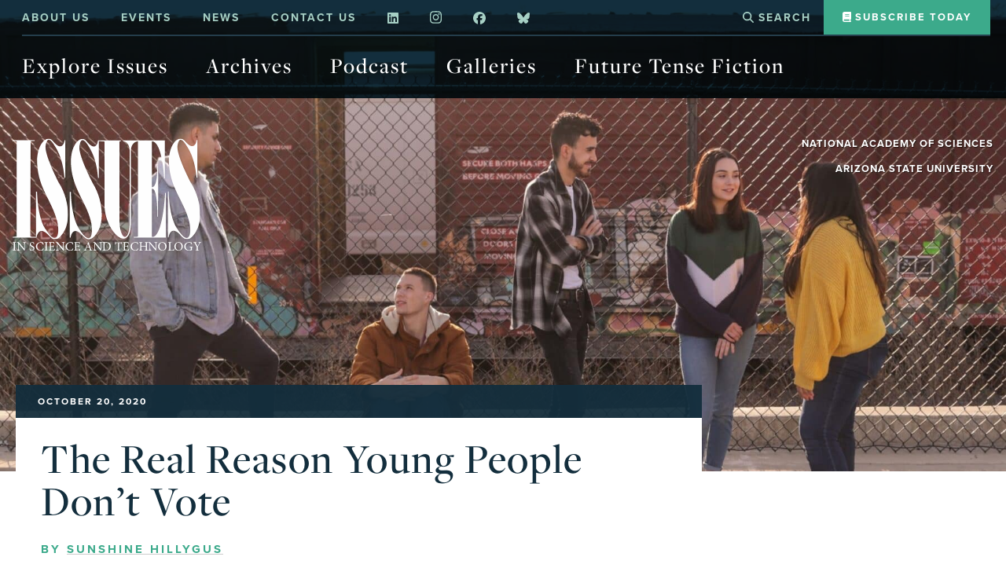

--- FILE ---
content_type: text/html; charset=UTF-8
request_url: https://issues.org/real-reason-young-people-dont-vote-hillygus/
body_size: 24422
content:
<!DOCTYPE html>
<!--[if lt IE 7]> <html class="lt-ie10 lt-ie9 lt-ie8 lt-ie7" lang="en-US"> <![endif]-->
<!--[if IE 7]>    <html class="lt-ie10 lt-ie9 lt-ie8" lang="en-US"> <![endif]-->
<!--[if IE 8]>    <html class="lt-ie10 lt-ie9" lang="en-US"> <![endif]-->
<!--[if IE 9]>    <html class="lt-ie10" lang="en-US"> <![endif]-->
<!--[if gt IE 9]><!--> <html lang="en-US"> <!--<![endif]-->
<head>

	<meta charset="UTF-8" />
	<meta http-equiv="X-UA-Compatible" content="IE=edge,chrome=1"/>
	<meta name="viewport" content="width=device-width, initial-scale=1"/>
	<title>The Missing Youth Vote | Issues in Science and Technology</title>
  
	<!--[if lte IE 9]>
		<script src="http://html5shim.googlecode.com/svn/trunk/html5.js"></script>
		<script src="https://issues.org/wp-content/themes/ristretto/js/respond.min.js"></script>
	<![endif]-->

	
	  <meta name='robots' content='index, follow, max-image-preview:large, max-snippet:-1, max-video-preview:-1' />

<!-- Google Tag Manager for WordPress by gtm4wp.com -->
<script data-cfasync="false" data-pagespeed-no-defer>
	var gtm4wp_datalayer_name = "dataLayer";
	var dataLayer = dataLayer || [];
</script>
<!-- End Google Tag Manager for WordPress by gtm4wp.com -->
	<!-- This site is optimized with the Yoast SEO Premium plugin v23.4 (Yoast SEO v26.7) - https://yoast.com/wordpress/plugins/seo/ -->
	<meta name="description" content="Young Americans are very interested in politics, but the majority don’t turn out to vote because of restrictions on registration, voter ID, and poor civics education." />
	<link rel="canonical" href="https://issues.org/real-reason-young-people-dont-vote-hillygus/" />
	<meta property="og:locale" content="en_US" />
	<meta property="og:type" content="article" />
	<meta property="og:title" content="The Real Reason Young People Don’t Vote" />
	<meta property="og:description" content="Young Americans are very interested in politics, but the majority don’t turn out to vote because of restrictions on registration, voter ID, and poor civics education." />
	<meta property="og:url" content="https://issues.org/real-reason-young-people-dont-vote-hillygus/" />
	<meta property="og:site_name" content="Issues in Science and Technology" />
	<meta property="article:publisher" content="https://www.facebook.com/ISSUESinST/" />
	<meta property="article:published_time" content="2020-10-20T10:00:00+00:00" />
	<meta property="article:modified_time" content="2024-11-04T20:50:18+00:00" />
	<meta property="og:image" content="https://issues.org/wp-content/uploads/2020/10/hillygus-social.jpg" />
	<meta property="og:image:width" content="2400" />
	<meta property="og:image:height" content="1688" />
	<meta property="og:image:type" content="image/jpeg" />
	<meta name="author" content="Jay Lloyd" />
	<meta name="twitter:card" content="summary_large_image" />
	<meta name="twitter:creator" content="@ISSUESinST" />
	<meta name="twitter:site" content="@ISSUESinST" />
	<script type="application/ld+json" class="yoast-schema-graph">{"@context":"https://schema.org","@graph":[{"@type":"Article","@id":"https://issues.org/real-reason-young-people-dont-vote-hillygus/#article","isPartOf":{"@id":"https://issues.org/real-reason-young-people-dont-vote-hillygus/"},"author":{"name":"Jay Lloyd","@id":"https://live-issues-asu.ws.asu.edu/#/schema/person/efff9131bd7a7953dd22fcdcc4b5bc13"},"headline":"The Real Reason Young People Don’t Vote","datePublished":"2020-10-20T10:00:00+00:00","dateModified":"2024-11-04T20:50:18+00:00","mainEntityOfPage":{"@id":"https://issues.org/real-reason-young-people-dont-vote-hillygus/"},"wordCount":2557,"commentCount":1,"publisher":{"@id":"https://live-issues-asu.ws.asu.edu/#organization"},"image":{"@id":"https://issues.org/real-reason-young-people-dont-vote-hillygus/#primaryimage"},"thumbnailUrl":"https://issues.org/wp-content/uploads/2020/10/hillygus-social.jpg","keywords":["gen y","gen z","mail-in voting","millenials","voter registration","youth voting"],"inLanguage":"en-US","potentialAction":[{"@type":"CommentAction","name":"Comment","target":["https://issues.org/real-reason-young-people-dont-vote-hillygus/#respond"]}]},{"@type":"WebPage","@id":"https://issues.org/real-reason-young-people-dont-vote-hillygus/","url":"https://issues.org/real-reason-young-people-dont-vote-hillygus/","name":"The Missing Youth Vote | Issues in Science and Technology","isPartOf":{"@id":"https://live-issues-asu.ws.asu.edu/#website"},"primaryImageOfPage":{"@id":"https://issues.org/real-reason-young-people-dont-vote-hillygus/#primaryimage"},"image":{"@id":"https://issues.org/real-reason-young-people-dont-vote-hillygus/#primaryimage"},"thumbnailUrl":"https://issues.org/wp-content/uploads/2020/10/hillygus-social.jpg","datePublished":"2020-10-20T10:00:00+00:00","dateModified":"2024-11-04T20:50:18+00:00","description":"Young Americans are very interested in politics, but the majority don’t turn out to vote because of restrictions on registration, voter ID, and poor civics education.","breadcrumb":{"@id":"https://issues.org/real-reason-young-people-dont-vote-hillygus/#breadcrumb"},"inLanguage":"en-US","potentialAction":[{"@type":"ReadAction","target":["https://issues.org/real-reason-young-people-dont-vote-hillygus/"]}]},{"@type":"ImageObject","inLanguage":"en-US","@id":"https://issues.org/real-reason-young-people-dont-vote-hillygus/#primaryimage","url":"https://issues.org/wp-content/uploads/2020/10/hillygus-social.jpg","contentUrl":"https://issues.org/wp-content/uploads/2020/10/hillygus-social.jpg","width":2400,"height":1688},{"@type":"BreadcrumbList","@id":"https://issues.org/real-reason-young-people-dont-vote-hillygus/#breadcrumb","itemListElement":[{"@type":"ListItem","position":1,"name":"Home","item":"https://issues.org/"},{"@type":"ListItem","position":2,"name":"The Real Reason Young People Don’t Vote"}]},{"@type":"WebSite","@id":"https://live-issues-asu.ws.asu.edu/#website","url":"https://live-issues-asu.ws.asu.edu/","name":"Issues in Science and Technology","description":"The best minds on the most important topics.","publisher":{"@id":"https://live-issues-asu.ws.asu.edu/#organization"},"potentialAction":[{"@type":"SearchAction","target":{"@type":"EntryPoint","urlTemplate":"https://live-issues-asu.ws.asu.edu/?s={search_term_string}"},"query-input":{"@type":"PropertyValueSpecification","valueRequired":true,"valueName":"search_term_string"}}],"inLanguage":"en-US"},{"@type":"Organization","@id":"https://live-issues-asu.ws.asu.edu/#organization","name":"Issues in Science and Technology","url":"https://live-issues-asu.ws.asu.edu/","logo":{"@type":"ImageObject","inLanguage":"en-US","@id":"https://live-issues-asu.ws.asu.edu/#/schema/logo/image/","url":"https://issues.org/wp-content/uploads/2019/11/Social-Media-Logo-Blue-2.jpg","contentUrl":"https://issues.org/wp-content/uploads/2019/11/Social-Media-Logo-Blue-2.jpg","width":792,"height":792,"caption":"Issues in Science and Technology"},"image":{"@id":"https://live-issues-asu.ws.asu.edu/#/schema/logo/image/"},"sameAs":["https://www.facebook.com/ISSUESinST/","https://x.com/ISSUESinST","https://www.linkedin.com/company/issues-in-science-technology/"]},{"@type":"Person","@id":"https://live-issues-asu.ws.asu.edu/#/schema/person/efff9131bd7a7953dd22fcdcc4b5bc13","name":"Jay Lloyd","url":"https://issues.org/author/jay/"}]}</script>
	<!-- / Yoast SEO Premium plugin. -->


<link rel='dns-prefetch' href='//flux.broadstreet.ai' />
<link rel='dns-prefetch' href='//cdn.broadstreetads.com' />
<link rel='dns-prefetch' href='//issues.org' />
<link rel='dns-prefetch' href='//use.typekit.net' />
<link rel='dns-prefetch' href='//kit.fontawesome.com' />
<link rel='dns-prefetch' href='//www.googletagmanager.com' />
<link rel="alternate" type="application/rss+xml" title="Issues in Science and Technology &raquo; The Real Reason Young People Don’t Vote Comments Feed" href="https://issues.org/real-reason-young-people-dont-vote-hillygus/feed/" />
<link rel="alternate" title="oEmbed (JSON)" type="application/json+oembed" href="https://issues.org/wp-json/oembed/1.0/embed?url=https%3A%2F%2Fissues.org%2Freal-reason-young-people-dont-vote-hillygus%2F" />
<link rel="alternate" title="oEmbed (XML)" type="text/xml+oembed" href="https://issues.org/wp-json/oembed/1.0/embed?url=https%3A%2F%2Fissues.org%2Freal-reason-young-people-dont-vote-hillygus%2F&#038;format=xml" />
<style id='wp-img-auto-sizes-contain-inline-css' type='text/css'>
img:is([sizes=auto i],[sizes^="auto," i]){contain-intrinsic-size:3000px 1500px}
/*# sourceURL=wp-img-auto-sizes-contain-inline-css */
</style>
<style id='wp-emoji-styles-inline-css' type='text/css'>

	img.wp-smiley, img.emoji {
		display: inline !important;
		border: none !important;
		box-shadow: none !important;
		height: 1em !important;
		width: 1em !important;
		margin: 0 0.07em !important;
		vertical-align: -0.1em !important;
		background: none !important;
		padding: 0 !important;
	}
/*# sourceURL=wp-emoji-styles-inline-css */
</style>
<link rel='stylesheet' id='wp-block-library-css' href='https://issues.org/wp-includes/css/dist/block-library/style.min.css?ver=6.9' type='text/css' media='all' />
<style id='wp-block-heading-inline-css' type='text/css'>
h1:where(.wp-block-heading).has-background,h2:where(.wp-block-heading).has-background,h3:where(.wp-block-heading).has-background,h4:where(.wp-block-heading).has-background,h5:where(.wp-block-heading).has-background,h6:where(.wp-block-heading).has-background{padding:1.25em 2.375em}h1.has-text-align-left[style*=writing-mode]:where([style*=vertical-lr]),h1.has-text-align-right[style*=writing-mode]:where([style*=vertical-rl]),h2.has-text-align-left[style*=writing-mode]:where([style*=vertical-lr]),h2.has-text-align-right[style*=writing-mode]:where([style*=vertical-rl]),h3.has-text-align-left[style*=writing-mode]:where([style*=vertical-lr]),h3.has-text-align-right[style*=writing-mode]:where([style*=vertical-rl]),h4.has-text-align-left[style*=writing-mode]:where([style*=vertical-lr]),h4.has-text-align-right[style*=writing-mode]:where([style*=vertical-rl]),h5.has-text-align-left[style*=writing-mode]:where([style*=vertical-lr]),h5.has-text-align-right[style*=writing-mode]:where([style*=vertical-rl]),h6.has-text-align-left[style*=writing-mode]:where([style*=vertical-lr]),h6.has-text-align-right[style*=writing-mode]:where([style*=vertical-rl]){rotate:180deg}
/*# sourceURL=https://issues.org/wp-includes/blocks/heading/style.min.css */
</style>
<style id='wp-block-paragraph-inline-css' type='text/css'>
.is-small-text{font-size:.875em}.is-regular-text{font-size:1em}.is-large-text{font-size:2.25em}.is-larger-text{font-size:3em}.has-drop-cap:not(:focus):first-letter{float:left;font-size:8.4em;font-style:normal;font-weight:100;line-height:.68;margin:.05em .1em 0 0;text-transform:uppercase}body.rtl .has-drop-cap:not(:focus):first-letter{float:none;margin-left:.1em}p.has-drop-cap.has-background{overflow:hidden}:root :where(p.has-background){padding:1.25em 2.375em}:where(p.has-text-color:not(.has-link-color)) a{color:inherit}p.has-text-align-left[style*="writing-mode:vertical-lr"],p.has-text-align-right[style*="writing-mode:vertical-rl"]{rotate:180deg}
/*# sourceURL=https://issues.org/wp-includes/blocks/paragraph/style.min.css */
</style>
<style id='wp-block-pullquote-inline-css' type='text/css'>
.wp-block-pullquote{box-sizing:border-box;margin:0 0 1em;overflow-wrap:break-word;padding:4em 0;text-align:center}.wp-block-pullquote blockquote,.wp-block-pullquote p{color:inherit}.wp-block-pullquote blockquote{margin:0}.wp-block-pullquote p{margin-top:0}.wp-block-pullquote p:last-child{margin-bottom:0}.wp-block-pullquote.alignleft,.wp-block-pullquote.alignright{max-width:420px}.wp-block-pullquote cite,.wp-block-pullquote footer{position:relative}.wp-block-pullquote .has-text-color a{color:inherit}.wp-block-pullquote.has-text-align-left blockquote{text-align:left}.wp-block-pullquote.has-text-align-right blockquote{text-align:right}.wp-block-pullquote.has-text-align-center blockquote{text-align:center}.wp-block-pullquote.is-style-solid-color{border:none}.wp-block-pullquote.is-style-solid-color blockquote{margin-left:auto;margin-right:auto;max-width:60%}.wp-block-pullquote.is-style-solid-color blockquote p{font-size:2em;margin-bottom:0;margin-top:0}.wp-block-pullquote.is-style-solid-color blockquote cite{font-style:normal;text-transform:none}.wp-block-pullquote :where(cite){color:inherit;display:block}
/*# sourceURL=https://issues.org/wp-includes/blocks/pullquote/style.min.css */
</style>
<style id='global-styles-inline-css' type='text/css'>
:root{--wp--preset--aspect-ratio--square: 1;--wp--preset--aspect-ratio--4-3: 4/3;--wp--preset--aspect-ratio--3-4: 3/4;--wp--preset--aspect-ratio--3-2: 3/2;--wp--preset--aspect-ratio--2-3: 2/3;--wp--preset--aspect-ratio--16-9: 16/9;--wp--preset--aspect-ratio--9-16: 9/16;--wp--preset--color--black: #333;--wp--preset--color--cyan-bluish-gray: #abb8c3;--wp--preset--color--white: #ffffff;--wp--preset--color--pale-pink: #f78da7;--wp--preset--color--vivid-red: #cf2e2e;--wp--preset--color--luminous-vivid-orange: #ff6900;--wp--preset--color--luminous-vivid-amber: #fcb900;--wp--preset--color--light-green-cyan: #7bdcb5;--wp--preset--color--vivid-green-cyan: #00d084;--wp--preset--color--pale-cyan-blue: #8ed1fc;--wp--preset--color--vivid-cyan-blue: #0693e3;--wp--preset--color--vivid-purple: #9b51e0;--wp--preset--color--blue-dark: #132E3D;--wp--preset--color--blue: #35596D;--wp--preset--color--green: #3CAA8B;--wp--preset--color--green-light: #C8E2DB;--wp--preset--color--green-lightest: #F7FAF9;--wp--preset--color--green-dark: #405F59;--wp--preset--color--yellow-dark: #CB791A;--wp--preset--color--gray: #ccc;--wp--preset--color--gray-light: #f2f2f2;--wp--preset--color--gray-gray: #979797;--wp--preset--color--tan-dark: #F9F0E5;--wp--preset--color--esd-white: #fff;--wp--preset--gradient--vivid-cyan-blue-to-vivid-purple: linear-gradient(135deg,rgb(6,147,227) 0%,rgb(155,81,224) 100%);--wp--preset--gradient--light-green-cyan-to-vivid-green-cyan: linear-gradient(135deg,rgb(122,220,180) 0%,rgb(0,208,130) 100%);--wp--preset--gradient--luminous-vivid-amber-to-luminous-vivid-orange: linear-gradient(135deg,rgb(252,185,0) 0%,rgb(255,105,0) 100%);--wp--preset--gradient--luminous-vivid-orange-to-vivid-red: linear-gradient(135deg,rgb(255,105,0) 0%,rgb(207,46,46) 100%);--wp--preset--gradient--very-light-gray-to-cyan-bluish-gray: linear-gradient(135deg,rgb(238,238,238) 0%,rgb(169,184,195) 100%);--wp--preset--gradient--cool-to-warm-spectrum: linear-gradient(135deg,rgb(74,234,220) 0%,rgb(151,120,209) 20%,rgb(207,42,186) 40%,rgb(238,44,130) 60%,rgb(251,105,98) 80%,rgb(254,248,76) 100%);--wp--preset--gradient--blush-light-purple: linear-gradient(135deg,rgb(255,206,236) 0%,rgb(152,150,240) 100%);--wp--preset--gradient--blush-bordeaux: linear-gradient(135deg,rgb(254,205,165) 0%,rgb(254,45,45) 50%,rgb(107,0,62) 100%);--wp--preset--gradient--luminous-dusk: linear-gradient(135deg,rgb(255,203,112) 0%,rgb(199,81,192) 50%,rgb(65,88,208) 100%);--wp--preset--gradient--pale-ocean: linear-gradient(135deg,rgb(255,245,203) 0%,rgb(182,227,212) 50%,rgb(51,167,181) 100%);--wp--preset--gradient--electric-grass: linear-gradient(135deg,rgb(202,248,128) 0%,rgb(113,206,126) 100%);--wp--preset--gradient--midnight: linear-gradient(135deg,rgb(2,3,129) 0%,rgb(40,116,252) 100%);--wp--preset--font-size--small: 13px;--wp--preset--font-size--medium: clamp(21.027px, 1.314rem + ((1vw - 3.2px) * 1.201), 34px);--wp--preset--font-size--large: clamp(28.366px, 1.773rem + ((1vw - 3.2px) * 1.911), 49px);--wp--preset--font-size--x-large: clamp(33.867px, 2.117rem + ((1vw - 3.2px) * 2.512), 61px);--wp--preset--font-size--default: clamp(14px, 0.875rem + ((1vw - 3.2px) * 0.185), 16px);--wp--preset--font-family--accent-font: "proxima-nova", Helvetica, Arial, sans-serif;--wp--preset--font-family--heading-font: "freight-display-pro", "Times New Roman", Times, serif;--wp--preset--font-family--body-font: "freight-text-pro", "Times New Roman", Times, serif;--wp--preset--spacing--20: 0.44rem;--wp--preset--spacing--30: 0.67rem;--wp--preset--spacing--40: 1rem;--wp--preset--spacing--50: 1.5rem;--wp--preset--spacing--60: 2.25rem;--wp--preset--spacing--70: 3.38rem;--wp--preset--spacing--80: 5.06rem;--wp--preset--shadow--natural: 6px 6px 9px rgba(0, 0, 0, 0.2);--wp--preset--shadow--deep: 12px 12px 50px rgba(0, 0, 0, 0.4);--wp--preset--shadow--sharp: 6px 6px 0px rgba(0, 0, 0, 0.2);--wp--preset--shadow--outlined: 6px 6px 0px -3px rgb(255, 255, 255), 6px 6px rgb(0, 0, 0);--wp--preset--shadow--crisp: 6px 6px 0px rgb(0, 0, 0);}:root { --wp--style--global--content-size: 1340px;--wp--style--global--wide-size: 1400px; }:where(body) { margin: 0; }.wp-site-blocks { padding-top: var(--wp--style--root--padding-top); padding-bottom: var(--wp--style--root--padding-bottom); }.has-global-padding { padding-right: var(--wp--style--root--padding-right); padding-left: var(--wp--style--root--padding-left); }.has-global-padding > .alignfull { margin-right: calc(var(--wp--style--root--padding-right) * -1); margin-left: calc(var(--wp--style--root--padding-left) * -1); }.has-global-padding :where(:not(.alignfull.is-layout-flow) > .has-global-padding:not(.wp-block-block, .alignfull)) { padding-right: 0; padding-left: 0; }.has-global-padding :where(:not(.alignfull.is-layout-flow) > .has-global-padding:not(.wp-block-block, .alignfull)) > .alignfull { margin-left: 0; margin-right: 0; }.wp-site-blocks > .alignleft { float: left; margin-right: 2em; }.wp-site-blocks > .alignright { float: right; margin-left: 2em; }.wp-site-blocks > .aligncenter { justify-content: center; margin-left: auto; margin-right: auto; }:where(.wp-site-blocks) > * { margin-block-start: 24px; margin-block-end: 0; }:where(.wp-site-blocks) > :first-child { margin-block-start: 0; }:where(.wp-site-blocks) > :last-child { margin-block-end: 0; }:root { --wp--style--block-gap: 24px; }:root :where(.is-layout-flow) > :first-child{margin-block-start: 0;}:root :where(.is-layout-flow) > :last-child{margin-block-end: 0;}:root :where(.is-layout-flow) > *{margin-block-start: 24px;margin-block-end: 0;}:root :where(.is-layout-constrained) > :first-child{margin-block-start: 0;}:root :where(.is-layout-constrained) > :last-child{margin-block-end: 0;}:root :where(.is-layout-constrained) > *{margin-block-start: 24px;margin-block-end: 0;}:root :where(.is-layout-flex){gap: 24px;}:root :where(.is-layout-grid){gap: 24px;}.is-layout-flow > .alignleft{float: left;margin-inline-start: 0;margin-inline-end: 2em;}.is-layout-flow > .alignright{float: right;margin-inline-start: 2em;margin-inline-end: 0;}.is-layout-flow > .aligncenter{margin-left: auto !important;margin-right: auto !important;}.is-layout-constrained > .alignleft{float: left;margin-inline-start: 0;margin-inline-end: 2em;}.is-layout-constrained > .alignright{float: right;margin-inline-start: 2em;margin-inline-end: 0;}.is-layout-constrained > .aligncenter{margin-left: auto !important;margin-right: auto !important;}.is-layout-constrained > :where(:not(.alignleft):not(.alignright):not(.alignfull)){max-width: var(--wp--style--global--content-size);margin-left: auto !important;margin-right: auto !important;}.is-layout-constrained > .alignwide{max-width: var(--wp--style--global--wide-size);}body .is-layout-flex{display: flex;}.is-layout-flex{flex-wrap: wrap;align-items: center;}.is-layout-flex > :is(*, div){margin: 0;}body .is-layout-grid{display: grid;}.is-layout-grid > :is(*, div){margin: 0;}body{--wp--style--root--padding-top: 1rem;--wp--style--root--padding-right: 1.5rem;--wp--style--root--padding-bottom: 1rem;--wp--style--root--padding-left: 1.5rem;}a:where(:not(.wp-element-button)){text-decoration: underline;}:root :where(.wp-element-button, .wp-block-button__link){background-color: #32373c;border-width: 0;color: #fff;font-family: inherit;font-size: inherit;font-style: inherit;font-weight: inherit;letter-spacing: inherit;line-height: inherit;padding-top: calc(0.667em + 2px);padding-right: calc(1.333em + 2px);padding-bottom: calc(0.667em + 2px);padding-left: calc(1.333em + 2px);text-decoration: none;text-transform: inherit;}.has-black-color{color: var(--wp--preset--color--black) !important;}.has-cyan-bluish-gray-color{color: var(--wp--preset--color--cyan-bluish-gray) !important;}.has-white-color{color: var(--wp--preset--color--white) !important;}.has-pale-pink-color{color: var(--wp--preset--color--pale-pink) !important;}.has-vivid-red-color{color: var(--wp--preset--color--vivid-red) !important;}.has-luminous-vivid-orange-color{color: var(--wp--preset--color--luminous-vivid-orange) !important;}.has-luminous-vivid-amber-color{color: var(--wp--preset--color--luminous-vivid-amber) !important;}.has-light-green-cyan-color{color: var(--wp--preset--color--light-green-cyan) !important;}.has-vivid-green-cyan-color{color: var(--wp--preset--color--vivid-green-cyan) !important;}.has-pale-cyan-blue-color{color: var(--wp--preset--color--pale-cyan-blue) !important;}.has-vivid-cyan-blue-color{color: var(--wp--preset--color--vivid-cyan-blue) !important;}.has-vivid-purple-color{color: var(--wp--preset--color--vivid-purple) !important;}.has-blue-dark-color{color: var(--wp--preset--color--blue-dark) !important;}.has-blue-color{color: var(--wp--preset--color--blue) !important;}.has-green-color{color: var(--wp--preset--color--green) !important;}.has-green-light-color{color: var(--wp--preset--color--green-light) !important;}.has-green-lightest-color{color: var(--wp--preset--color--green-lightest) !important;}.has-green-dark-color{color: var(--wp--preset--color--green-dark) !important;}.has-yellow-dark-color{color: var(--wp--preset--color--yellow-dark) !important;}.has-gray-color{color: var(--wp--preset--color--gray) !important;}.has-gray-light-color{color: var(--wp--preset--color--gray-light) !important;}.has-gray-gray-color{color: var(--wp--preset--color--gray-gray) !important;}.has-tan-dark-color{color: var(--wp--preset--color--tan-dark) !important;}.has-esd-white-color{color: var(--wp--preset--color--esd-white) !important;}.has-black-background-color{background-color: var(--wp--preset--color--black) !important;}.has-cyan-bluish-gray-background-color{background-color: var(--wp--preset--color--cyan-bluish-gray) !important;}.has-white-background-color{background-color: var(--wp--preset--color--white) !important;}.has-pale-pink-background-color{background-color: var(--wp--preset--color--pale-pink) !important;}.has-vivid-red-background-color{background-color: var(--wp--preset--color--vivid-red) !important;}.has-luminous-vivid-orange-background-color{background-color: var(--wp--preset--color--luminous-vivid-orange) !important;}.has-luminous-vivid-amber-background-color{background-color: var(--wp--preset--color--luminous-vivid-amber) !important;}.has-light-green-cyan-background-color{background-color: var(--wp--preset--color--light-green-cyan) !important;}.has-vivid-green-cyan-background-color{background-color: var(--wp--preset--color--vivid-green-cyan) !important;}.has-pale-cyan-blue-background-color{background-color: var(--wp--preset--color--pale-cyan-blue) !important;}.has-vivid-cyan-blue-background-color{background-color: var(--wp--preset--color--vivid-cyan-blue) !important;}.has-vivid-purple-background-color{background-color: var(--wp--preset--color--vivid-purple) !important;}.has-blue-dark-background-color{background-color: var(--wp--preset--color--blue-dark) !important;}.has-blue-background-color{background-color: var(--wp--preset--color--blue) !important;}.has-green-background-color{background-color: var(--wp--preset--color--green) !important;}.has-green-light-background-color{background-color: var(--wp--preset--color--green-light) !important;}.has-green-lightest-background-color{background-color: var(--wp--preset--color--green-lightest) !important;}.has-green-dark-background-color{background-color: var(--wp--preset--color--green-dark) !important;}.has-yellow-dark-background-color{background-color: var(--wp--preset--color--yellow-dark) !important;}.has-gray-background-color{background-color: var(--wp--preset--color--gray) !important;}.has-gray-light-background-color{background-color: var(--wp--preset--color--gray-light) !important;}.has-gray-gray-background-color{background-color: var(--wp--preset--color--gray-gray) !important;}.has-tan-dark-background-color{background-color: var(--wp--preset--color--tan-dark) !important;}.has-esd-white-background-color{background-color: var(--wp--preset--color--esd-white) !important;}.has-black-border-color{border-color: var(--wp--preset--color--black) !important;}.has-cyan-bluish-gray-border-color{border-color: var(--wp--preset--color--cyan-bluish-gray) !important;}.has-white-border-color{border-color: var(--wp--preset--color--white) !important;}.has-pale-pink-border-color{border-color: var(--wp--preset--color--pale-pink) !important;}.has-vivid-red-border-color{border-color: var(--wp--preset--color--vivid-red) !important;}.has-luminous-vivid-orange-border-color{border-color: var(--wp--preset--color--luminous-vivid-orange) !important;}.has-luminous-vivid-amber-border-color{border-color: var(--wp--preset--color--luminous-vivid-amber) !important;}.has-light-green-cyan-border-color{border-color: var(--wp--preset--color--light-green-cyan) !important;}.has-vivid-green-cyan-border-color{border-color: var(--wp--preset--color--vivid-green-cyan) !important;}.has-pale-cyan-blue-border-color{border-color: var(--wp--preset--color--pale-cyan-blue) !important;}.has-vivid-cyan-blue-border-color{border-color: var(--wp--preset--color--vivid-cyan-blue) !important;}.has-vivid-purple-border-color{border-color: var(--wp--preset--color--vivid-purple) !important;}.has-blue-dark-border-color{border-color: var(--wp--preset--color--blue-dark) !important;}.has-blue-border-color{border-color: var(--wp--preset--color--blue) !important;}.has-green-border-color{border-color: var(--wp--preset--color--green) !important;}.has-green-light-border-color{border-color: var(--wp--preset--color--green-light) !important;}.has-green-lightest-border-color{border-color: var(--wp--preset--color--green-lightest) !important;}.has-green-dark-border-color{border-color: var(--wp--preset--color--green-dark) !important;}.has-yellow-dark-border-color{border-color: var(--wp--preset--color--yellow-dark) !important;}.has-gray-border-color{border-color: var(--wp--preset--color--gray) !important;}.has-gray-light-border-color{border-color: var(--wp--preset--color--gray-light) !important;}.has-gray-gray-border-color{border-color: var(--wp--preset--color--gray-gray) !important;}.has-tan-dark-border-color{border-color: var(--wp--preset--color--tan-dark) !important;}.has-esd-white-border-color{border-color: var(--wp--preset--color--esd-white) !important;}.has-vivid-cyan-blue-to-vivid-purple-gradient-background{background: var(--wp--preset--gradient--vivid-cyan-blue-to-vivid-purple) !important;}.has-light-green-cyan-to-vivid-green-cyan-gradient-background{background: var(--wp--preset--gradient--light-green-cyan-to-vivid-green-cyan) !important;}.has-luminous-vivid-amber-to-luminous-vivid-orange-gradient-background{background: var(--wp--preset--gradient--luminous-vivid-amber-to-luminous-vivid-orange) !important;}.has-luminous-vivid-orange-to-vivid-red-gradient-background{background: var(--wp--preset--gradient--luminous-vivid-orange-to-vivid-red) !important;}.has-very-light-gray-to-cyan-bluish-gray-gradient-background{background: var(--wp--preset--gradient--very-light-gray-to-cyan-bluish-gray) !important;}.has-cool-to-warm-spectrum-gradient-background{background: var(--wp--preset--gradient--cool-to-warm-spectrum) !important;}.has-blush-light-purple-gradient-background{background: var(--wp--preset--gradient--blush-light-purple) !important;}.has-blush-bordeaux-gradient-background{background: var(--wp--preset--gradient--blush-bordeaux) !important;}.has-luminous-dusk-gradient-background{background: var(--wp--preset--gradient--luminous-dusk) !important;}.has-pale-ocean-gradient-background{background: var(--wp--preset--gradient--pale-ocean) !important;}.has-electric-grass-gradient-background{background: var(--wp--preset--gradient--electric-grass) !important;}.has-midnight-gradient-background{background: var(--wp--preset--gradient--midnight) !important;}.has-small-font-size{font-size: var(--wp--preset--font-size--small) !important;}.has-medium-font-size{font-size: var(--wp--preset--font-size--medium) !important;}.has-large-font-size{font-size: var(--wp--preset--font-size--large) !important;}.has-x-large-font-size{font-size: var(--wp--preset--font-size--x-large) !important;}.has-default-font-size{font-size: var(--wp--preset--font-size--default) !important;}.has-accent-font-font-family{font-family: var(--wp--preset--font-family--accent-font) !important;}.has-heading-font-font-family{font-family: var(--wp--preset--font-family--heading-font) !important;}.has-body-font-font-family{font-family: var(--wp--preset--font-family--body-font) !important;}
:root :where(.wp-block-pullquote){font-size: clamp(0.984em, 0.984rem + ((1vw - 0.2em) * 0.764), 1.5em);line-height: 1.6;}
/*# sourceURL=global-styles-inline-css */
</style>

<link rel='stylesheet' id='secondline-psb-subscribe-button-styles-css' href='https://issues.org/wp-content/plugins/podcast-subscribe-buttons/assets/css/secondline-psb-styles.css?ver=6.9' type='text/css' media='all' />
<link rel='stylesheet' id='wp-lightbox-2.min.css-css' href='https://issues.org/wp-content/plugins/wp-lightbox-2/styles/lightbox.min.css?ver=1.3.4' type='text/css' media='all' />
<link rel='stylesheet' id='tiny-slider-css-css' href='https://issues.org/wp-content/themes/ristretto/node_modules/tiny-slider/dist/tiny-slider.css' type='text/css' media='all' />
<link rel='stylesheet' id='ristretto-screen-css' href='https://issues.org/wp-content/themes/ristretto/css/screen.css?ver=1.0.34' type='text/css' media='all' />
<link rel='stylesheet' id='ristretto-print-css' href='https://issues.org/wp-content/themes/ristretto/css/print.css' type='text/css' media='print' />
<link rel='stylesheet' id='cyclone-template-style-dark-0-css' href='https://issues.org/wp-content/plugins/cyclone-slider-2/templates/dark/style.css?ver=3.2.0' type='text/css' media='all' />
<link rel='stylesheet' id='cyclone-template-style-default-0-css' href='https://issues.org/wp-content/plugins/cyclone-slider-2/templates/default/style.css?ver=3.2.0' type='text/css' media='all' />
<link rel='stylesheet' id='cyclone-template-style-standard-0-css' href='https://issues.org/wp-content/plugins/cyclone-slider-2/templates/standard/style.css?ver=3.2.0' type='text/css' media='all' />
<link rel='stylesheet' id='cyclone-template-style-thumbnails-0-css' href='https://issues.org/wp-content/plugins/cyclone-slider-2/templates/thumbnails/style.css?ver=3.2.0' type='text/css' media='all' />
<script type="text/javascript" src="//flux.broadstreet.ai/emit/9091.js?ver=1.0.0" id="broadstreet-analytics-js" async="async" data-wp-strategy="async"></script>
<script async data-cfasync='false' type="text/javascript" src="//cdn.broadstreetads.com/init-2.min.js?v=1.52.2&amp;ver=6.9" id="broadstreet-init-js"></script>
<script async data-cfasync='false' type="text/javascript" id="broadstreet-init-js-after">
/* <![CDATA[ */
window.broadstreetKeywords = ['not_home_page','not_landing_page','is_article_page','uncategorized','real-reason-young-people-dont-vote-hillygus','post']
window.broadstreetTargets = {"pagetype":["post","not_home_page"],"category":["uncategorized","real-reason-young-people-dont-vote-hillygus","post"],"url":"real-reason-young-people-dont-vote-hillygus"};

window.broadstreet = window.broadstreet || { run: [] };window.broadstreet.run.push(function () {
window.broadstreet.loadNetworkJS(9091, {});
 });
//# sourceURL=broadstreet-init-js-after
/* ]]> */
</script>
<script type="text/javascript" src="https://issues.org/wp-includes/js/jquery/jquery.min.js?ver=3.7.1" id="jquery-core-js"></script>
<script type="text/javascript" src="https://issues.org/wp-includes/js/jquery/jquery-migrate.min.js?ver=3.4.1" id="jquery-migrate-js"></script>
<script type="text/javascript" src="//use.typekit.net/fdh1odz.js?ver=6.9" id="theme_typekit-js"></script>

<!-- Google tag (gtag.js) snippet added by Site Kit -->
<!-- Google Analytics snippet added by Site Kit -->
<script type="text/javascript" src="https://www.googletagmanager.com/gtag/js?id=GT-NCL683Q" id="google_gtagjs-js" async></script>
<script type="text/javascript" id="google_gtagjs-js-after">
/* <![CDATA[ */
window.dataLayer = window.dataLayer || [];function gtag(){dataLayer.push(arguments);}
gtag("set","linker",{"domains":["issues.org"]});
gtag("js", new Date());
gtag("set", "developer_id.dZTNiMT", true);
gtag("config", "GT-NCL683Q");
//# sourceURL=google_gtagjs-js-after
/* ]]> */
</script>
<link rel="https://api.w.org/" href="https://issues.org/wp-json/" /><link rel="alternate" title="JSON" type="application/json" href="https://issues.org/wp-json/wp/v2/posts/25886" /><link rel="EditURI" type="application/rsd+xml" title="RSD" href="https://issues.org/xmlrpc.php?rsd" />
<meta name="generator" content="WordPress 6.9" />
<link rel='shortlink' href='https://issues.org/?p=25886' />
<meta name="generator" content="Site Kit by Google 1.168.0" />
<!-- Google Tag Manager for WordPress by gtm4wp.com -->
<!-- GTM Container placement set to off -->
<script data-cfasync="false" data-pagespeed-no-defer type="text/javascript">
	var dataLayer_content = {"pagePostType":"post","pagePostType2":"single-post","pageCategory":["uncategorized"],"pageAttributes":["gen-y","gen-z","mail-in-voting","millenials","voter-registration","youth-voting"],"pagePostAuthor":"Jay Lloyd","pagePostDate":"October 20, 2020","pagePostDateYear":2020,"pagePostDateMonth":10,"pagePostDateDay":20,"pagePostDateDayName":"Tuesday","pagePostDateHour":6,"pagePostDateMinute":0,"pagePostDateIso":"2020-10-20T06:00:00-04:00","pagePostDateUnix":1603173600};
	dataLayer.push( dataLayer_content );
</script>
<script data-cfasync="false" data-pagespeed-no-defer type="text/javascript">
	console.warn && console.warn("[GTM4WP] Google Tag Manager container code placement set to OFF !!!");
	console.warn && console.warn("[GTM4WP] Data layer codes are active but GTM container must be loaded using custom coding !!!");
</script>
<!-- End Google Tag Manager for WordPress by gtm4wp.com -->  	<script>try{Typekit.load({ async: true });}catch(e){}</script>

<!-- Google Tag Manager snippet added by Site Kit -->
<script type="text/javascript">
/* <![CDATA[ */

			( function( w, d, s, l, i ) {
				w[l] = w[l] || [];
				w[l].push( {'gtm.start': new Date().getTime(), event: 'gtm.js'} );
				var f = d.getElementsByTagName( s )[0],
					j = d.createElement( s ), dl = l != 'dataLayer' ? '&l=' + l : '';
				j.async = true;
				j.src = 'https://www.googletagmanager.com/gtm.js?id=' + i + dl;
				f.parentNode.insertBefore( j, f );
			} )( window, document, 'script', 'dataLayer', 'GTM-NGZ5V64' );
			
/* ]]> */
</script>

<!-- End Google Tag Manager snippet added by Site Kit -->
<link rel="icon" href="https://issues.org/wp-content/uploads/2019/04/cropped-issues-favicon-32x32.png" sizes="32x32" />
<link rel="icon" href="https://issues.org/wp-content/uploads/2019/04/cropped-issues-favicon-192x192.png" sizes="192x192" />
<link rel="apple-touch-icon" href="https://issues.org/wp-content/uploads/2019/04/cropped-issues-favicon-180x180.png" />
<meta name="msapplication-TileImage" content="https://issues.org/wp-content/uploads/2019/04/cropped-issues-favicon-270x270.png" />
		<style type="text/css" id="wp-custom-css">
			.participate a {
	color: #3CAA8B;
}		</style>
		
	<!--[if lt IE 9]>
		<link href="https://issues.org/wp-content/themes/ristretto/css/ie.css" media="screen, projection" rel="stylesheet" type="text/css" />
		<script src="//cdnjs.cloudflare.com/ajax/libs/respond.js/1.4.2/respond.min.js"></script>
	<![endif]-->

	<link rel="alternate" type="application/atom+xml" title="Atom 0.3" href="https://issues.org/feed/atom/" />
	

</head>

<body class="wp-singular post-template-default single single-post postid-25886 single-format-standard wp-theme-ristretto pagename-real-reason-young-people-dont-vote-hillygus">

	<div class="search-form-wrapper">
	<div class="inner">
		<div class="search-form-inner">
			<div class="search-form-header">
				<h6>Search Issues</h6>
				<button class="search-close"><i class="far fa-times"></i></button>
			</div>
			<form method="get" class="searchform" action="https://issues.org/" role="search">
				<input class="search-input" type="text" placeholder="Enter Keywords" name="s" id="s" />
				<input type="submit" id="searchsubmit" value="Go" />
			</form>
		</div>
	</div>
</div>

	<header class="body--header" role="banner">

		<div class="menu-wrapper">

			<div class="inner">

				<div class="mobile-menu-bar">
					<a class="menu-toggle" href="#0"><span class="menu-button"></span></a><span class="menu-button-label">Menu</span>
					<a class="mobile-subscribe" href="https://issues.org/subscribe/" title="Subscribe Today"><i class="fas fa-book"></i> Subscribe</a>
					<a class="mobile-search-btn" href="#" title="Search"><i class="far fa-search"></i></a>
				</div>

				<div class="nav-wrapper">

					<nav class="nav--secondary" role="navigation">
						<ul id="menu-secondary-header-menu" class="menu"><li id="menu-item-15687" class="menu-item menu-item-type-post_type menu-item-object-page menu-item-15687"><a href="https://issues.org/about-us/">About Us</a></li>
<li id="menu-item-15688" class="menu-item menu-item-type-custom menu-item-object-custom menu-item-15688"><a href="/events/">Events</a></li>
<li id="menu-item-44295" class="menu-item menu-item-type-custom menu-item-object-custom menu-item-44295"><a href="/news/">News</a></li>
<li id="menu-item-22557" class="menu-item menu-item-type-custom menu-item-object-custom menu-item-has-children menu-item-22557"><a href="#0">Contact Us</a>
<ul class="sub-menu">
	<li id="menu-item-22558" class="menu-item menu-item-type-custom menu-item-object-custom menu-item-22558"><a href="/contact-us/#submissions">Submissions</a></li>
	<li id="menu-item-47514" class="menu-item menu-item-type-post_type menu-item-object-page menu-item-47514"><a href="https://issues.org/institutional-subscription/">Institutional Subscriptions</a></li>
	<li id="menu-item-22559" class="menu-item menu-item-type-custom menu-item-object-custom menu-item-22559"><a href="/contact-us/#addresses">Addresses</a></li>
	<li id="menu-item-22560" class="menu-item menu-item-type-custom menu-item-object-custom menu-item-22560"><a href="/contact-us/#advertising">Advertising</a></li>
</ul>
</li>
<li id="menu-item-26901" class="nav-social menu-item menu-item-type-custom menu-item-object-custom menu-item-26901"><a href="https://www.linkedin.com/company/issues-in-science-technology/"><i class="fab fa-linkedin"></i></a></li>
<li id="menu-item-42710" class="menu-item menu-item-type-custom menu-item-object-custom menu-item-42710"><a href="https://www.instagram.com/issuesinst/"><i class="fa-brands fa-instagram fa-lg"></i></a></li>
<li id="menu-item-26872" class="nav-social menu-item menu-item-type-custom menu-item-object-custom menu-item-26872"><a href="https://www.facebook.com/ISSUESinST/"><i class="fab fa-facebook"></i></a></li>
<li id="menu-item-26900" class="nav-social menu-item menu-item-type-custom menu-item-object-custom menu-item-26900"><a href="https://bsky.app/profile/issuesinst.bsky.social"><i class="fa-brands fa-bluesky"></i></a></li>
</ul>						<a class="desktop-subscribe" href="https://issues.org/subscribe/" title="Subscribe Today"><i class="fas fa-book"></i> Subscribe Today</a>
						<a class="desktop-search-btn" href="#" title="Search"><i class="fas fa-search"></i> Search</a>
					</nav>
					<nav class="nav--primary" role="navigation">
						<ul id="menu-new-header-menu" class="menu"><li id="menu-item-26826" class="menu-item menu-item-type-custom menu-item-object-custom menu-item-has-children menu-item-26826"><a href="#0">Explore Issues</a>
<ul class="sub-menu">
	<li id="menu-item-26827" class="menu-item menu-item-type-custom menu-item-object-custom menu-item-has-children menu-item-26827"><a href="#0">By Topic</a>
	<ul class="sub-menu">
		<li id="menu-item-37500" class="menu-item menu-item-type-taxonomy menu-item-object-collection menu-item-37500"><a href="https://issues.org/topic/agriculture/">Agriculture and Food</a></li>
		<li id="menu-item-37501" class="menu-item menu-item-type-taxonomy menu-item-object-collection menu-item-37501"><a href="https://issues.org/topic/artificial-intelligence/">Artificial Intelligence and Machine Learning</a></li>
		<li id="menu-item-37502" class="menu-item menu-item-type-taxonomy menu-item-object-collection menu-item-37502"><a href="https://issues.org/topic/biotech/">Biological Technology</a></li>
		<li id="menu-item-37503" class="menu-item menu-item-type-taxonomy menu-item-object-collection menu-item-37503"><a href="https://issues.org/topic/climate/">Climate</a></li>
		<li id="menu-item-37504" class="menu-item menu-item-type-taxonomy menu-item-object-collection menu-item-37504"><a href="https://issues.org/topic/defense/">Defense and National Security</a></li>
		<li id="menu-item-37505" class="menu-item menu-item-type-taxonomy menu-item-object-collection menu-item-37505"><a href="https://issues.org/topic/digital-landscape/">Digital Landscape</a></li>
		<li id="menu-item-37506" class="menu-item menu-item-type-taxonomy menu-item-object-collection menu-item-37506"><a href="https://issues.org/topic/diversity-equity-inclusion/">Diversity, Equity, and Inclusion</a></li>
		<li id="menu-item-37507" class="menu-item menu-item-type-taxonomy menu-item-object-collection menu-item-37507"><a href="https://issues.org/topic/education/">Education</a></li>
		<li id="menu-item-37508" class="menu-item menu-item-type-taxonomy menu-item-object-collection menu-item-37508"><a href="https://issues.org/topic/energy/">Energy</a></li>
		<li id="menu-item-37509" class="menu-item menu-item-type-taxonomy menu-item-object-collection menu-item-37509"><a href="https://issues.org/topic/engineering-infrastructure/">Engineering and Infrastructure</a></li>
		<li id="menu-item-37510" class="menu-item menu-item-type-taxonomy menu-item-object-collection menu-item-37510"><a href="https://issues.org/topic/environment/">Environment</a></li>
		<li id="menu-item-37511" class="menu-item menu-item-type-taxonomy menu-item-object-collection menu-item-37511"><a href="https://issues.org/topic/ethics/">Ethics, Values, and Philosophy</a></li>
		<li id="menu-item-37513" class="menu-item menu-item-type-taxonomy menu-item-object-collection menu-item-37513"><a href="https://issues.org/topic/global-affairs/">Global Affairs</a></li>
		<li id="menu-item-37514" class="menu-item menu-item-type-taxonomy menu-item-object-collection menu-item-37514"><a href="https://issues.org/topic/innovation/">Innovation Policy</a></li>
		<li id="menu-item-37515" class="menu-item menu-item-type-taxonomy menu-item-object-collection menu-item-37515"><a href="https://issues.org/topic/public-health/">Medicine</a></li>
		<li id="menu-item-37517" class="menu-item menu-item-type-taxonomy menu-item-object-collection menu-item-37517"><a href="https://issues.org/topic/health/">Public Health</a></li>
		<li id="menu-item-37519" class="menu-item menu-item-type-taxonomy menu-item-object-collection menu-item-37519"><a href="https://issues.org/topic/research-conduct/">Research Conduct</a></li>
		<li id="menu-item-37520" class="menu-item menu-item-type-taxonomy menu-item-object-collection menu-item-37520"><a href="https://issues.org/topic/sciences-publics-politics/">Science and Society</a></li>
		<li id="menu-item-37521" class="menu-item menu-item-type-taxonomy menu-item-object-collection menu-item-37521"><a href="https://issues.org/topic/politics-and-policy/">Science Politics</a></li>
		<li id="menu-item-37523" class="menu-item menu-item-type-taxonomy menu-item-object-collection menu-item-37523"><a href="https://issues.org/topic/space/">Space</a></li>
		<li id="menu-item-37524" class="menu-item menu-item-type-taxonomy menu-item-object-collection menu-item-37524"><a href="https://issues.org/topic/transportation/">Transportation</a></li>
		<li id="menu-item-37525" class="menu-item menu-item-type-taxonomy menu-item-object-collection menu-item-37525"><a href="https://issues.org/topic/workforce/">Workforce</a></li>
	</ul>
</li>
	<li id="menu-item-26845" class="menu-item menu-item-type-custom menu-item-object-custom menu-item-has-children menu-item-26845"><a href="#0">By Focus</a>
	<ul class="sub-menu">
		<li id="menu-item-40491" class="menu-item menu-item-type-taxonomy menu-item-object-category menu-item-40491"><a href="https://issues.org/category/information-ecosystem/">Navigating a Polluted Information Ecosystem<div class="menu-item-description">Fake news, misinformation, and disinformation have become bywords for the kinds of false and misleading information that’s rampant online. But these terms—and a focus on fact-checking problematic content more generally—provide little understanding of the ways people create and share information. The essays here identify ways to help people navigate today’s polluted information ecosystems. Read responses to this series.</div></a></li>
		<li id="menu-item-46647" class="menu-item menu-item-type-taxonomy menu-item-object-category menu-item-46647"><a href="https://issues.org/category/research-security/">Research Security<div class="menu-item-description">Advances in science and technology help countries enhance national security, grow their economies, and improve citizens’ quality of life. Research security efforts attempt to prevent access to sensitive research and technology by competitors and bad actors, while keeping fundamental research open and collaborative. Can these efforts keep pace with technological and geopolitical changes?</div></a></li>
	</ul>
</li>
	<li id="menu-item-26848" class="menu-item menu-item-type-custom menu-item-object-custom menu-item-has-children menu-item-26848"><a href="#0">By Section</a>
	<ul class="sub-menu">
		<li id="menu-item-26850" class="menu-item menu-item-type-taxonomy menu-item-object-series menu-item-26850"><a href="https://issues.org/section/perspectives/">Perspectives</a></li>
		<li id="menu-item-26854" class="menu-item menu-item-type-taxonomy menu-item-object-series menu-item-26854"><a href="https://issues.org/section/real-numbers/">Real Numbers</a></li>
		<li id="menu-item-48244" class="menu-item menu-item-type-taxonomy menu-item-object-series menu-item-48244"><a href="https://issues.org/section/poetry/">Poetry</a></li>
		<li id="menu-item-26851" class="menu-item menu-item-type-taxonomy menu-item-object-series menu-item-26851"><a href="https://issues.org/section/forum/">Forum</a></li>
		<li id="menu-item-26853" class="menu-item menu-item-type-taxonomy menu-item-object-series menu-item-26853"><a href="https://issues.org/section/editors-journal/">Editor’s Journal</a></li>
		<li id="menu-item-26849" class="menu-item menu-item-type-taxonomy menu-item-object-series menu-item-26849"><a href="https://issues.org/section/book-review/">Book Reviews</a></li>
	</ul>
</li>
	<li id="menu-item-26856" class="menu-item menu-item-type-custom menu-item-object-custom menu-item-has-children menu-item-26856"><a href="#0">By Interview</a>
	<ul class="sub-menu">
		<li id="menu-item-48245" class="menu-item menu-item-type-post_type menu-item-object-post menu-item-48245"><a href="https://issues.org/american-science-simons-spergel-interview/">David Spergel</a></li>
		<li id="menu-item-46641" class="menu-item menu-item-type-post_type menu-item-object-post menu-item-46641"><a href="https://issues.org/interview-senator-young-bioconvergence/">Senator Todd Young</a></li>
		<li id="menu-item-46642" class="menu-item menu-item-type-post_type menu-item-object-post menu-item-46642"><a href="https://issues.org/interview-mcnutt-crow/">Marcia McNutt and Michael M. Crow</a></li>
		<li id="menu-item-46643" class="menu-item menu-item-type-post_type menu-item-object-post menu-item-46643"><a href="https://issues.org/interview-dario-gil/">Darío Gil</a></li>
		<li id="menu-item-46644" class="menu-item menu-item-type-post_type menu-item-object-post menu-item-46644"><a href="https://issues.org/interview-katalin-kariko/">Katalin Karikó</a></li>
		<li id="menu-item-43366" class="menu-item menu-item-type-post_type menu-item-object-post menu-item-43366"><a href="https://issues.org/interview-godmother-ai-fei-fei-li/">Fei-Fei Li</a></li>
		<li id="menu-item-41374" class="menu-item menu-item-type-post_type menu-item-object-post menu-item-41374"><a href="https://issues.org/interview-librarian-congress-carla-hayden/">Carla Hayden</a></li>
		<li id="menu-item-41373" class="menu-item menu-item-type-post_type menu-item-object-post menu-item-41373"><a href="https://issues.org/interview-arati-prabhakar/">Arati Prabhakar</a></li>
		<li id="menu-item-39715" class="menu-item menu-item-type-post_type menu-item-object-post menu-item-39715"><a href="https://issues.org/ben-bernanke-interview/">Ben S. Bernanke</a></li>
		<li id="menu-item-33508" class="menu-item menu-item-type-post_type menu-item-object-post menu-item-33508"><a href="https://issues.org/science-technology-policy-social-issue-alondra-nelson-interview/">Alondra Nelson</a></li>
	</ul>
</li>
</ul>
</li>
<li id="menu-item-26862" class="menu-item menu-item-type-post_type menu-item-object-page menu-item-26862"><a href="https://issues.org/explore-by-issue/">Archives</a></li>
<li id="menu-item-33676" class="menu-item menu-item-type-post_type menu-item-object-page menu-item-33676"><a href="https://issues.org/podcast/">Podcast</a></li>
<li id="menu-item-26864" class="menu-item menu-item-type-taxonomy menu-item-object-series menu-item-26864"><a href="https://issues.org/section/art/">Galleries</a></li>
<li id="menu-item-44294" class="menu-item menu-item-type-post_type menu-item-object-page menu-item-44294"><a href="https://issues.org/futuretensefiction/">Future Tense Fiction</a></li>
</ul>					</nav>

				</div>

			</div>
		</div>

		<div class="desktop-sub-menu">
			<div class="inner">
			</div>
		</div>

		<div class="inner inner--relative">
			<h6 class="logo"><a href="https://issues.org/" title="Issues in Science and Technology"><img src="https://issues.org/wp-content/themes/ristretto/img/header-logo.svg" alt="Issues in Science and Technology" /></a></h6>

							<div class="partner-logos">
					<a class="nas-logo" href="https://nationalacademies.org/" target="_blank" title="National Academies of Science">National Academy of Sciences</a>
					<a href="https://asu.edu/" target="_blank" title="Arizona State University">Arizona State University</a>
				</div>
					</div>



	</header>

	
  <div class="header-image">
    <div class="header-image__inner" style="background-image: url(https://issues.org/wp-content/uploads/2020/10/eliott-reyna-axTm0ee3YP4-unsplash-1800x1200.jpg)">
      <div class="menu-underlay"></div>
    </div>
    <div class="header-image__overlay"></div>
  </div>


	<section class="body--wrapper" role="main">

	<div class="inner inner-body">

		<main class="main">
					
			<div class="article-meta">
  <p class="meta-issue">October 20, 2020</p>  
  </div>

			<article>

				<div class="article--body">

					<h1 class="title">The Real Reason Young People Don’t Vote</h1>

					<p class="byline">By <a href="https://issues.org/byline/sunshine-hillygus/">Sunshine Hillygus</a></p>											<div class="article-lede">
							<p><em>Despite potentially being one of the largest and most powerful voting blocs in the US electorate, the majority of young people don’t go to the polls. Why not?</em></p>
						</div>
					
					
					
					
					
<p>In the 2020 US elections, young people seem poised for unprecedented levels of participation. “<a href="https://www.cnn.com/2020/01/02/opinions/young-voters-midterm-elections-solomont-glickman/index.html">Young voters are going to be key to winning 2020</a>,” declared one CNN headline. “<a href="https://www.nytimes.com/interactive/2019/11/01/opinion/democratic-party-base-2020.html">These 7 Million Young People Can Beat Trump</a>,” another headline on a <em>New York Times</em> op-ed proclaimed, referencing those just coming of voting age in this election cycle.</p>



<p>These headlines reflect this year’s surge in youth activism, particularly protests around racial injustice and police brutality. Similarly, recent polls offer promise of increased youth engagement. According to <a href="https://circle.tufts.edu/latest-research/poll-young-people-believe-they-can-lead-change-unprecedented-election-cycle">a June 2020 poll</a> of 18- to 29-year-olds, 83% believe people their age have the power to change the country. In August, a <a href="https://knightfoundation.org/wp-content/uploads/2020/08/collegepulse_knight_votingstudy.pdf">survey</a> of college students found that 71% are “absolutely certain” they will vote in the upcoming election.</p>



<p>However, if history is any guide, these indicators of youth enthusiasm and interest will not necessarily translate to the ballot box. During the 2018 congressional election, the media predicted a wave of youth turnout after the shootings at Stoneman Douglas High School in Parkland, Florida, sparked student walkouts, mass demonstrations, and a viral social media campaign. Turnout did improve—to historic levels—but from about 21% in 2014 to about 30% in 2018. So even with the highest midterm turnout rate in decades, two-thirds of young people still stayed home.</p>



<figure class="wp-block-pullquote"><blockquote><p>In 2018, youth turnout did improve—to historic levels—but from about 21% in 2014 to about 30% in 2018. So even with the highest midterm turnout rate in decades, two-thirds of young people still stayed home.</p></blockquote></figure>



<p>The empirical reality is that young Americans have always had dismal turnout rates. Despite being one of the largest potential voting blocs in the electorate, the majority of young people do not vote—not in 2018, or in previous elections. In fact, older voters often turn out at twice the rate of young people in midterm and presidential elections. This gap is even larger in local elections, where the turnout rate among older voters leads by about 50 percentage points. To put this in context, the difference in voting between young and older citizens is larger than the gaps found when comparing race and ethnicity, education, or socioeconomic status.</p>



<p>The gap in turnout between younger and older US voters is among the worst in the world. Our analysis of the latest Comparative Study of Electoral Systems found that the age gap in the United States is larger than for any of the 34 advanced democracies in the study.</p>



<p>And these turnout disparities have significant consequences in American civic life. Not only is it concerning because of the disparity in democratic participation, research shows that it has policy consequences, shaping not only who gets elected but also which policies get implemented. This is reflected in the way that Social Security is considered an untouchable third rail in politics, yet education spending is not.</p>



<p>Why is youth turnout so low? What can we do about it? These are the key questions motivating my recent book, <a href="https://www.cambridge.org/core/books/making-young-voters/D8A982E9E7C9DAAAE3DF9685F1DFC037#fndtn-information"><em>Making Young Voters</em></a>, coauthored with <a href="https://batten.virginia.edu/people/john-holbein">John Holbein</a>. As I present some of our findings, I also want to focus on how the pandemic adds another layer of complication to this year’s election, and what that probably means for youth participation.</p>



<p>The cause of low youth turnout has been misdiagnosed, with conventional wisdom holding that younger Americans fail to turn out because they are apathetic and disillusioned about politics. The common refrain is that Millennials are <a href="https://www.nytimes.com/2013/04/30/us/politics/for-millennial-voters-a-tide-of-cynicism-toward-politics.html">cynical and self-absorbed</a>, more concerned about taking selfies than impacting politics. But protests in the streets and the poll numbers clearly indicate that the conventional wisdom is wrong; the reason for low levels of youth turnout cannot be because of a lack of political interest or political motivation. In fact, over the past five presidential elections, an average of 85% of 18- to 29-year-olds surveyed before the elections said they are interested in politics, 74% said they care who gets elected, and 81% said they intend to vote, according to the American National Election Study. Political motivation is already high among young people, so this can’t be the key to improving youth turnout.</p>



<p>The real problem among young people is that they often fail to follow through on their civic attitudes and intentions. The gap between intending to vote and actually voting is much larger for young people than for older ones. The key to understanding and solving youth turnout is identifying why young people fail to follow through on their participatory intentions.</p>



<figure class="wp-block-pullquote"><blockquote><p>The gap in turnout between younger and older US voters is among the worst in the world. Our analysis of the latest Comparative Study of Electoral Systems found that the age gap in the United States is larger than for any of the 34 advanced democracies in the study.</p></blockquote></figure>



<p>In our analysis, we studied this phenomenon using a variety of methods and data including longitudinal surveys, randomized control trials, survey experiments, analyses of voter files, and qualitative interviews. We demonstrated that the link between intentions and behaviors for voting are similar to other behavioral goals, such as the intention to exercise, eat healthily, or study for an exam. The people who are best able to follow through have what are called noncognitive skills—abilities related to self-regulation, effortfulness, and interpersonal interactions. We were first to show that these noncognitive or “soft” skills help to explain voting behavior because they enable individuals to persevere in the face of obstacles and distractions.</p>



<p>What are the obstacles that impede young people from following through on their civic intentions? Young people come of voting age at a time when their lives are highly transient and unstable, which makes the process of registering to vote complicated. The many rules about registration and voting, including residency requirements, registration deadlines, voter ID requirement, and the like, vary widely across states and have an especially large impact on new and young voters.</p>



<p>Simply, when registration and voting are easier, turnout is higher—especially among young people.</p>



<p>To illustrate this point, here are just a few of the laws that those coming of age in Texas must navigate. Although several states allow people as young as 16 to <a href="https://www.ncsl.org/research/elections-and-campaigns/preregistration-for-young-voters.aspx">preregister</a> to vote, young Texans must wait until they are 17 years and 10 months old. Furthermore, they must register 30 days before the election, leaving the very youngest with just days to submit the form. Making the task more difficult, Texans cannot register online to vote, and many of the schools and government offices where in-person voter registration is offered have closed because of COVID-19. Even registration drives are difficult to conduct because the state requires certification as volunteer deputy registrar—a certification that expires every election year. If young people do get registered, they must keep in mind that Texas also has a strict voter ID law which considers handgun licenses—but not student IDs—as valid forms of identification.</p>



<p>This may seem extreme, but Georgia and Alaska have similarly narrow registration windows for new voters. Georgia also has a restrictive voter ID law that permits student ID cards—but only for those attending public colleges rather than private. In <a href="https://www.campusvoteproject.org/student-id-as-voter-id">Wisconsin</a>, students can use IDs, but only three colleges meet the standard, and even then students are required to show proof of enrollment, such as a zero-balance tuition bill.</p>



<p>These laws make it harder for young people to register to vote, and the pandemic is making the process even more complicated. The shift to online teaching has displaced students and created confusion regarding residency rules. For example, some college students are registered in their college town but are now living with their parents, while others are at their colleges, but the schools have shut down. Because states often have obtuse definitions of formal residency, the rules can be confusing. <a href="https://www.liebertpub.com/doi/pdf/10.1089/elj.2020.0664">Election law experts</a> emphasize that college students have the right to decide for themselves if they consider themselves a resident of their college town.</p>



<p>Meanwhile, even as concerns about safety of in-person voting have increased interest in mail-in voting, many states have burdensome requirements that differentially impact young people. A <a href="https://www.npr.org/2020/07/30/896993401/poll-more-than-half-of-young-people-lack-resources-to-vote-by-mail">July 2020 poll</a> found that half of voters under age 35 felt they did not have enough information to <a href="https://issues.org/will-the-idea-of-vote-by-mail-survive-covid-19/">vote by mail</a>. However, in some states, those over 65 are automatically sent an absentee ballot, while those same states may refuse younger voters the right to use COVID fear as a reason to request a mail-in ballot. And there are further barriers. In Alabama, for example, mail-in ballots must be notarized, unless the voter is over 65. Oklahoma, which typically requires absentee ballots to be notarized, also has a law limiting each notary to certifying just 20 absentee ballots. And this doesn’t even touch on the variation across states in mail-in voting <a href="https://www.ncsl.org/research/elections-and-campaigns/vopp-table-12-states-with-postage-paid-election-mail.aspx">postage policies.</a></p>



<figure class="wp-block-pullquote"><blockquote><p>I remain concerned that the pandemic is impacting voter registration—because of shuttered high schools and colleges, residency disruptions, and reduced voter canvassing.</p></blockquote></figure>



<p><a href="https://apnews.com/article/election-2020-virus-outbreak-donald-trump-voting-lawsuits-124eca1b346c2fa64f6add1710031ec4">Dozens of lawsuits</a> have been filed about the registration and voting rules this election. Whatever the effects of any given rule, one consequence is that there is increased uncertainty and confusion. In North Carolina, where I live, we know all too well the consequences of unstable election rules. A voter ID law was passed in 2013, overturned by the courts in 2016, passed as a constitutional amendment in 2018, and is currently blocked from implementation. All this confusion has a cost: recent<a href="https://www.dropbox.com/s/4mwtpwfsx79vx5c/voter_id_rr.pdf?dl=0"> research</a> has found that voter ID laws depressed turnout even after they were overturned.</p>



<p>So where does this leave us? It is almost certain that youth turnout will not live up to the headlines. I remain concerned that the pandemic is impacting voter registration—because of shuttered high schools and colleges, residency disruptions, and reduced voter canvassing. Through the spring and summer, voter registration <a href="https://circle.tufts.edu/latest-research/youth-voter-registration-already-above-or-closing-2016-election-levels">rates were lagging</a> for 18- and 19-year-olds. Many states have seen voter registration <a href="https://www.brennancenter.org/our-work/research-reports/voter-registration-has-plummeted-2020">plummet</a> during the pandemic compared with 2016.</p>



<p>Another way that young people’s impact may be diminished is that they are more likely than older voters to be forced to submit provisional ballots. <a href="https://www.prnewswire.com/news-releases/who-voted-who-didnt-and-why-300378000.html">One study of states with new voting restrictions</a> found that although 24% of Millennials had to submit provisional ballots, only 6% of Baby Boomers did. Young people are also more likely to have their mail-in ballots <a href="https://www.calvoter.org/sites/default/files/cvf_rejected_ballots_report.pdf">rejected</a>.</p>



<p>So, what are the solutions?</p>



<p>First, let me again emphasize that trying to increase turnout by making voting cool will not work. Young people are already interested.</p>



<p>We need to make registration and voting easier. And we need these reforms at the federal level, rather than relying on state legislatures, which often mistakenly assume that there are strategic advantages to be had from restrictive election rules.</p>



<p>One of the most discouraging aspects of studying youth turnout is seeing how the misconception about their political disinterest has led to politicization along partisan lines. Making it easier for young people to vote will not inevitably and always benefit Democrats and hurt Republicans. Decades of political science research make clear that assumptions about the partisan advantages of election reforms are often wrong. For example, research shows that <a href="https://advances.sciencemag.org/content/6/35/eabc7685">mail-in voting</a> has not historically benefitted one side or the other. Even the National Voter Registration Act of 1993, also known as the<a href="https://journals.sagepub.com/doi/abs/10.1177/1532673x9702500106?casa_token=uV9OZJbpDIcAAAAA:Y2X5hIbXbqslDuLaTQyLylUY-92KhlW7rViEHKcL0m5bIM4FzGZNv6E-pqfBGJzCvTYvNMIyY9OL"> Motor Voter Act</a>, which many political observers assumed would be a big boon to Democrats because it allowed people to register at the DMV, was promptly followed by a Republican take-over of Congress.</p>



<figure class="wp-block-pullquote"><blockquote><p>We need to make registration and voting easier. And we need these reforms at the federal level, rather than relying on state legislatures, which often mistakenly assume that there are strategic advantages to be had from restrictive election rules.</p></blockquote></figure>



<p>Our <a href="https://onlinelibrary.wiley.com/doi/full/10.1111/ajps.12177?casa_token=Ez1_4y0EG7AAAAAA%3Abx--PGvXrsxegeWrvik7LI4IkAj6oH5NvVSdoITs-FkmYe1doaajz_spHCxgp2HJenpdmMzUZ0jEDA">research</a> on preregistration laws also directly challenges the notion that making it easier for young people to vote will benefit Democrats. In Florida, preregistration laws actually helped to shrink Democrats’ advantage among young people, as those preregistered as Republican were more likely to vote than preregistered Democrats. In North Carolina, preregistration was especially effective at bringing in more unaffiliated registrants than those of either party. What these reforms really do is expand the voter pool, increasing registration beyond party loyalists. These reforms bring in young people who don’t have longstanding party ties and are less likely to vote straight ticket and more likely to switch allegiances between elections.</p>



<p>Another important policy approach would be to rethink civics education. Current civics education, which focuses on memorizing facts about government and history, has precisely zero impact on youth turnout. This “bubble-sheet” civics education might minimally increase political knowledge, but it does not teach young people what they need to know to actually vote. Instead, classes need to talk about current politics, and teachers need better training on how to navigate such topics. Our interviews found that teachers are reluctant to touch on political issues because they fear parents’ objections. Civics must also teach the mechanics of registration and voting, covering, for example, registration deadlines, voter ID requirements, and how to request a mail-in ballot. Schools should also give instruction and help to students to complete voter registration forms.</p>



<figure class="wp-block-pullquote"><blockquote><p>Whereas more experienced voters might not consider it necessary to research every campaign issue or down-ballot race, young people seem to assume higher informational requirements to be a “good” voter.</p></blockquote></figure>



<p>Importantly, better civics education could help clear up misperceptions about the requirements for being a good voter. Our research found that many young people didn’t feel well enough informed to vote, despite their intentions and interest in doing so. Young people seem to hold themselves to a higher informational standard than do older voters. Whereas more experienced voters might not consider it necessary to research every campaign issue or down-ballot race, young people seem to assume higher informational requirements to be a “good” voter. <a href="https://www.prri.org/research/mtv-culture-and-religion/">Young people</a> are more disdainful of party voting and more likely than older Americans to say that “not knowing enough about the issues is a reason they do not get involved.” For example, when <a href="https://big.assets.huffingtonpost.com/athena/files/2018/10/18/5bc909f7e4b0a8f17eeaaa37.pdf">asked</a> “Do you feel that all eligible American citizens should vote, or should people only vote if they are well-informed about the elections?” only 40% of 18- to 29-year-olds said all should vote, but among those over 65 the rate was 64%. As the pandemic increases complexity and confusion about the voting process, this gap may be further exacerbated.</p>



<p>Finally, although most of what we need to do to increase youth turnout can’t really be done in this election cycle because of the need to first change laws and improve education, there are lessons for people trying to get out the vote. If you are trying to mobilize young voters, you don’t need to convince them that a lot is at stake in the election. They know. Instead, it might be more helpful to focus on those things that might prevent young voters from following through on their intentions to participate. So instead of noting celebrity endorsements, focus on providing calendar reminders. Provide pizza and water at polling places with long lines. Make sure college students have postage stamps to return their mail-in ballots. And over the next few weeks, double-check with the young people you know; just because they are politically active and engaged does not mean they are prepared to overcome the potential barriers they may face when trying to cast a ballot.</p>



<h3 class="wp-block-heading" id="[base64]"><em>This article is drawn from Sunshine Hillygus’s National Academy of Sciences’ 2020 <a href="https://www.nationalacademies.org/our-work/the-henry-and-bryna-david-lecture">Henry and Bryna David Lecture</a>, which honors a leading researcher who has drawn insights from the behavioral and social sciences to inform public policy.</em></h3>
				</div>

				<footer class="article-footer" role="contentinfo">

					
<div class="article-author-bio">
  <p><strong><em>D. Sunshine Hillygus</em></strong><em> is Professor of Political Science and Public Policy and director of the Initiative on Survey Methodology at Duke University. </em><a href="https://www.cambridge.org/core/books/making-young-voters/D8A982E9E7C9DAAAE3DF9685F1DFC037">Making Young Voters: Converting Civic Attitudes into Civic Action</a><em> was published by Cambridge University Press in February 2020.</em></p>
</div>


<div class="participate">
    <h6>
        <i class="fas fa-comments"></i> Your participation enriches the conversation</h6><p>Respond to the ideas raised in this essay by writing to <a href="mailto:forum@issues.org" title="Email Us">forum@issues.org</a>. And read what others are saying in our lively <a href="https://issues.org/section/forum/" title="Forum Section">Forum section</a>.
    </h6>
</div>

<div class="share-widget">
		<h6>Share</h6>
    <div class="social-sharing">
      <!-- Sharingbutton Bluesky -->
      <a href="https://bsky.app/intent/compose/?text=The+Real+Reason+Young+People+Don%E2%80%99t+Vote https%3A%2F%2Fissues.org%2Freal-reason-young-people-dont-vote-hillygus%2F" target="_blank" rel="noopener" aria-label="Share on Bluesky">
        <span class="fab fa-bluesky" title="Share Via Twitter"></span>
      </a>
      <!-- Sharingbutton Facebook -->
      <a href="https://facebook.com/sharer/sharer.php?u=https%3A%2F%2Fissues.org%2Freal-reason-young-people-dont-vote-hillygus%2F" target="_blank" rel="noopener" aria-label="Share on Facebook">
        <span class="fab fa-facebook" title="Share Via Facebook"></span>
      </a>
      <!-- Sharingbutton LinkedIn -->
      <a href="https://www.linkedin.com/sharing/share-offsite/?url=https%3A%2F%2Fissues.org%2Freal-reason-young-people-dont-vote-hillygus%2F" target="_blank" rel="noopener" aria-label="Share on LinkedIn">
      <span class="fab fa-linkedin" title="Share Via LinkedIn"></span>
      </a>
      <!-- Sharingbutton E-Mail -->
      <a href="mailto:?subject=Check%20out%20this%20article%20from%20Issues%20&amp;body=https://issues.org/real-reason-young-people-dont-vote-hillygus/" target="_self" rel="noopener" aria-label="Share by E-Mail">
        <span class="fas fa-envelope" title="Share Via Email"></span>
      </a>
    </div>
</div>
<div class="article-citation">
  <h4>Cite this Article</h4>
  <p><p>Hillygus, Sunshine. “The Real Reason Young People Don’t Vote.” <em>Issues in Science and Technology</em> (October 20, 2020).</p>
</p></div>

				</footer>

			</article>

			
			
		</main>

		<aside class="sidebar" role="complementary">
  <div class="share-widget">
		<h6>Share</h6>
    <div class="social-sharing">
      <!-- Sharingbutton Bluesky -->
      <a href="https://bsky.app/intent/compose/?text=The+Real+Reason+Young+People+Don%E2%80%99t+Vote https%3A%2F%2Fissues.org%2Freal-reason-young-people-dont-vote-hillygus%2F" target="_blank" rel="noopener" aria-label="Share on Bluesky">
        <span class="fab fa-bluesky" title="Share Via Twitter"></span>
      </a>
      <!-- Sharingbutton Facebook -->
      <a href="https://facebook.com/sharer/sharer.php?u=https%3A%2F%2Fissues.org%2Freal-reason-young-people-dont-vote-hillygus%2F" target="_blank" rel="noopener" aria-label="Share on Facebook">
        <span class="fab fa-facebook" title="Share Via Facebook"></span>
      </a>
      <!-- Sharingbutton LinkedIn -->
      <a href="https://www.linkedin.com/sharing/share-offsite/?url=https%3A%2F%2Fissues.org%2Freal-reason-young-people-dont-vote-hillygus%2F" target="_blank" rel="noopener" aria-label="Share on LinkedIn">
      <span class="fab fa-linkedin" title="Share Via LinkedIn"></span>
      </a>
      <!-- Sharingbutton E-Mail -->
      <a href="mailto:?subject=Check%20out%20this%20article%20from%20Issues%20&amp;body=https://issues.org/real-reason-young-people-dont-vote-hillygus/" target="_self" rel="noopener" aria-label="Share by E-Mail">
        <span class="fas fa-envelope" title="Share Via Email"></span>
      </a>
    </div>
</div>
<a class="subscribe-widget" title="Subscribe to Issues" href="https://issues.org/subscribe">
  Subscribe to Issues <i class="fa-regular fa-book-open"></i>
</a>
  <div class="newsletter-signup">
    <div class="newsletter-signup--headings">
      <h4>Newsletter Sign-up <i class="fas fa-caret-right"></i></h4>
      <h5>Sign up for our free weekly newsletter to receive the latest news and ideas from <i>Issues</i>.</h5>
    </div>
    <script src="https://js.hsforms.net/forms/embed/49197025.js" defer></script>
    <div id="signup-form" class="hs-form-frame" data-region="na1" data-form-id="bb5059ee-f2ea-4de7-8c96-4d899988a962" data-portal-id="49197025"></div>
  </div>
  <!--fwp-loop-->

    <a href="https://issues.org/category/social-contract/">
    <div class="sidebar-category">
      <h6>In Focus <i class="fas fa-caret-right" aria-hidden="true"></i></h6>
      <h3 class="category">Perspectives on Science’s “Social Contract”</h3>
      <p>Over four decades, <em>Issues</em> has hosted many articles discussing science’s “social contract”—the idea, as physicist Harvey Brooks articulated it in 1988, that the scientific enterprise would provide “social benefits in exchange for an unusual degree of self-governance and financial support free of strings.” Today, this contract is clearly defunct: The federal government has cut funding for science, cast doubt on scientific findings, and prioritized investment in research outside the university system. Whatever the future of federally funded science is, it’s no longer “free of strings.” As the scientific enterprise tries to decide how to respond, it first needs to figure out what happened.

<em>The collection of these articles is part of an exploration of science’s social contract that is generously supported by <a href="https://www.kavlifoundation.org/">The Kavli Foundation</a>.</em></p>
          </div>
  </a>
    
  <div class="sidebar-related-articles">
  <h4 class="">Related Articles</h4>
  
  <div class="related-article"><div class="post-thumbnail"><a href="https://issues.org/stitches-and-stem-chong/" title="Stitches and STEM"><img width="1800" height="1205" src="https://issues.org/wp-content/uploads/2024/09/IMG_1246-LG.jpg" class="attachment-large size-large wp-post-image" alt="Illustration of Megan Chong&#039;s essay on fiber arts, &quot;Stitches and STEM,&quot; by Seesha Takagishi" decoding="async" loading="lazy" srcset="https://issues.org/wp-content/uploads/2024/09/IMG_1246-LG.jpg 1800w, https://issues.org/wp-content/uploads/2024/09/IMG_1246-LG-800x536.jpg 800w, https://issues.org/wp-content/uploads/2024/09/IMG_1246-LG-768x514.jpg 768w, https://issues.org/wp-content/uploads/2024/09/IMG_1246-LG-125x84.jpg 125w, https://issues.org/wp-content/uploads/2024/09/IMG_1246-LG-100x67.jpg 100w, https://issues.org/wp-content/uploads/2024/09/IMG_1246-LG-150x100.jpg 150w, https://issues.org/wp-content/uploads/2024/09/IMG_1246-LG-1536x1028.jpg 1536w" sizes="auto, (max-width: 1800px) 100vw, 1800px" /></a></div><h5><a href="https://issues.org/stitches-and-stem-chong/" title="Stitches and STEM">Stitches and STEM</a></h5><p class="byline"><a href="https://issues.org/byline/megan-chong/">Megan Chong</a></p><div class="excerpt"><p>How fiber arts help build the spatial intuition that’s necessary for certain kinds of scientific research.</p>
</div><a class="read-more" href="https://issues.org/stitches-and-stem-chong/" title="Read More">Read More <i class="fa fa-plus-circle"></i></a></div><div class="related-article"><div class="post-thumbnail"><a href="https://issues.org/preparing-researchers-freedom-information-requests-phillips/" title="Preparing Researchers for an Era of Freer Information"><img width="1800" height="1148" src="https://issues.org/wp-content/uploads/2024/06/nana-smirnova-IEiAmhXehwE-unsplashDARK-1800x1148.jpg" class="attachment-large size-large wp-post-image" alt="phillips on open records requests" decoding="async" loading="lazy" srcset="https://issues.org/wp-content/uploads/2024/06/nana-smirnova-IEiAmhXehwE-unsplashDARK-1800x1148.jpg 1800w, https://issues.org/wp-content/uploads/2024/06/nana-smirnova-IEiAmhXehwE-unsplashDARK-800x510.jpg 800w, https://issues.org/wp-content/uploads/2024/06/nana-smirnova-IEiAmhXehwE-unsplashDARK-768x490.jpg 768w, https://issues.org/wp-content/uploads/2024/06/nana-smirnova-IEiAmhXehwE-unsplashDARK-125x80.jpg 125w, https://issues.org/wp-content/uploads/2024/06/nana-smirnova-IEiAmhXehwE-unsplashDARK-100x64.jpg 100w, https://issues.org/wp-content/uploads/2024/06/nana-smirnova-IEiAmhXehwE-unsplashDARK-150x96.jpg 150w, https://issues.org/wp-content/uploads/2024/06/nana-smirnova-IEiAmhXehwE-unsplashDARK-1536x980.jpg 1536w, https://issues.org/wp-content/uploads/2024/06/nana-smirnova-IEiAmhXehwE-unsplashDARK.jpg 1920w" sizes="auto, (max-width: 1800px) 100vw, 1800px" /></a></div><h5><a href="https://issues.org/preparing-researchers-freedom-information-requests-phillips/" title="Preparing Researchers for an Era of Freer Information">Preparing Researchers for an Era of Freer Information</a></h5><p class="byline"><a href="https://issues.org/byline/peter-w-b-phillips/">Peter W. B. Phillips</a></p><div class="excerpt"><p>As “entrepreneurial universities” become the norm, institutional leadership must take a more active role in supporting and preparing researchers for public freedom of information requests.</p>
</div><a class="read-more" href="https://issues.org/preparing-researchers-freedom-information-requests-phillips/" title="Read More">Read More <i class="fa fa-plus-circle"></i></a></div>  
  </div>
  
  </aside>

	</div>

	</section> 
	<footer class="body--footer" style="background-image: url(https://issues.org/wp-content/uploads/2020/10/eliott-reyna-axTm0ee3YP4-unsplash-1800x1200.jpg)">
		<div class="footer-related-posts">
			<div class="inner">
				<div class="yarpp-related"><h3>Related Articles</h3><ul><li><a href="https://issues.org/eggonomics-review-dawson/" rel="bookmark"><h4>Making the Invisible Visible</h4></a><p class="related-byline"><a href="https://issues.org/byline/emily-packard-dawson/">Emily Packard Dawson</a></p><div class="excerpt"><div class="excerpt"><p>Drawing on nearly a decade of research, Diane M. Tober situates egg donors at the center of a sprawling, ethically thorny, and economically complex system. The result is one of the most detailed portraits yet of the hidden labor sustaining assisted reproduction.</p>
</div><a class="read-more" href="https://issues.org/eggonomics-review-dawson/" title="Read More">Read More <i class="fa fa-plus-circle"></i></a></div></li><li><a href="https://issues.org/lessons-teaching-evolution-baker-forum/" rel="bookmark"><h4>Lessons for Teaching Evolution</h4></a><p class="related-byline"></p><div class="excerpt"><div class="excerpt"><p>Readers respond to “Of Pandas and Science Curriculum” by Monya Baker (<em>Issues</em>, Fall 2025).</p>
</div><a class="read-more" href="https://issues.org/lessons-teaching-evolution-baker-forum/" title="Read More">Read More <i class="fa fa-plus-circle"></i></a></div></li></ul></div>			</div>
		</div>
		<div class="inner">
			<div class="footer-logos">
				<div class="issues-logo">
					<a href="https://issues.org/" title="Issues"><img src="https://issues.org/wp-content/themes/ristretto/img/issues-logo-black.png" alt="Issues"/></a>
				</div>
				<div class="partner-logos">
          					  <a class="nas-logo" href="http://www.nationalacademies.org/" title="National Academies of Science"><img src="https://issues.org/wp-content/uploads/2024/04/nas-logo-white-space-1.png" alt="Issues in Science and Technology"/></a>
          					<a href="https://asu.edu/" title="Arizona State University"><img src="https://issues.org/wp-content/themes/ristretto/img/asu-logo.svg" alt="Arizona State University"/></a>
				</div>
			</div>
		</div>
	</footer>

	<footer class="super-footer">
		<div class="inner">
			<div class="copyright">
				<p class="copy">Copyright &copy; 2026 Arizona Board of Regents. All Rights Reserved.</p>
				<p class="address">PO Box 877705, Tempe, AZ 85287 </p>
				<p class="disclaimer">The material published on this site reflects the views of the individual authors only, not the policy or opinion of any institution or organization.</p>
			</div>
		</div>
	</footer>

	<div class="article-freewall">
    <button class="freewall-close"><span class="fal fa-times-circle"></span></button>
    <div class="inner">
      <h4>Join the Conversation</h4>
    </div>
    <div class="inner">
        <div class="column">

            <p>Sign up for the <em>Issues in Science and Technology</em> newsletter to get the latest policy insights delivered direct to your inbox. When you do, you'll receive a special offer for nearly 50% off a one-year subscription to the magazine—or simply <a style="color: #fff; text-decoration: underline;" href="https://secure.issues.org/subscribe/group/WEB-SPECIAL" title="Subscribe Now">subscribe now at this special rate</a>.</p>
        </div>
        <div class="column">
            <div class="form">
              <a href="https://issues.org/newsletter" class="newsletter-button">Sign up</a>
            </div>
        </div>
    </div>
</div>
	<script type="speculationrules">
{"prefetch":[{"source":"document","where":{"and":[{"href_matches":"/*"},{"not":{"href_matches":["/wp-*.php","/wp-admin/*","/wp-content/uploads/*","/wp-content/*","/wp-content/plugins/*","/wp-content/themes/ristretto/*","/*\\?(.+)"]}},{"not":{"selector_matches":"a[rel~=\"nofollow\"]"}},{"not":{"selector_matches":".no-prefetch, .no-prefetch a"}}]},"eagerness":"conservative"}]}
</script>
		<!-- Google Tag Manager (noscript) snippet added by Site Kit -->
		<noscript>
			<iframe src="https://www.googletagmanager.com/ns.html?id=GTM-NGZ5V64" height="0" width="0" style="display:none;visibility:hidden"></iframe>
		</noscript>
		<!-- End Google Tag Manager (noscript) snippet added by Site Kit -->
		<script type="text/javascript" src="https://issues.org/wp-content/plugins/podcast-subscribe-buttons/assets/js/modal.min.js?ver=1.0.0" id="secondline_psb_button_modal_script-js"></script>
<script type="text/javascript" id="wp-jquery-lightbox-js-extra">
/* <![CDATA[ */
var JQLBSettings = {"fitToScreen":"0","resizeSpeed":"400","displayDownloadLink":"0","navbarOnTop":"0","loopImages":"","resizeCenter":"","marginSize":"","linkTarget":"","help":"","prevLinkTitle":"previous image","nextLinkTitle":"next image","prevLinkText":"\u00ab Previous","nextLinkText":"Next \u00bb","closeTitle":"close image gallery","image":"Image ","of":" of ","download":"Download","jqlb_overlay_opacity":"80","jqlb_overlay_color":"#000000","jqlb_overlay_close":"1","jqlb_border_width":"10","jqlb_border_color":"#ffffff","jqlb_border_radius":"0","jqlb_image_info_background_transparency":"100","jqlb_image_info_bg_color":"#ffffff","jqlb_image_info_text_color":"#000000","jqlb_image_info_text_fontsize":"10","jqlb_show_text_for_image":"1","jqlb_next_image_title":"next image","jqlb_previous_image_title":"previous image","jqlb_next_button_image":"https://issues.org/wp-content/plugins/wp-lightbox-2/styles/images/next.gif","jqlb_previous_button_image":"https://issues.org/wp-content/plugins/wp-lightbox-2/styles/images/prev.gif","jqlb_maximum_width":"","jqlb_maximum_height":"","jqlb_show_close_button":"1","jqlb_close_image_title":"close image gallery","jqlb_close_image_max_heght":"22","jqlb_image_for_close_lightbox":"https://issues.org/wp-content/plugins/wp-lightbox-2/styles/images/closelabel.gif","jqlb_keyboard_navigation":"1","jqlb_popup_size_fix":"0"};
//# sourceURL=wp-jquery-lightbox-js-extra
/* ]]> */
</script>
<script type="text/javascript" src="https://issues.org/wp-content/plugins/wp-lightbox-2/js/dist/wp-lightbox-2.min.js?ver=1.3.4.1" id="wp-jquery-lightbox-js"></script>
<script type="text/javascript" data-search-pseudo-elements defer src="//kit.fontawesome.com/109915b7e8.js" id="fontawesome-js"></script>
<script type="text/javascript" src="https://issues.org/wp-content/themes/ristretto/bower_components/flexslider/jquery.flexslider-min.js" id="flexslider-js"></script>
<script type="text/javascript" src="https://issues.org/wp-content/themes/ristretto/node_modules/object-fit-images/dist/ofi.min.js" id="objectfit-js"></script>
<script type="text/javascript" src="https://issues.org/wp-content/themes/ristretto/node_modules/jquery-waypoints/waypoints.min.js" id="waypoints-js"></script>
<script type="text/javascript" src="https://issues.org/wp-content/themes/ristretto/node_modules/js-cookie/src/js.cookie.js" id="cookie-js"></script>
<script type="text/javascript" src="https://issues.org/wp-content/themes/ristretto/node_modules/tiny-slider/dist/min/tiny-slider.js" id="tiny-slider-js"></script>
<script type="text/javascript" src="https://issues.org/wp-content/themes/ristretto/blocks-v2/featured-stories-slider/featured-stories-slider.js" id="featured-stories-slider-js"></script>
<script type="text/javascript" src="https://issues.org/wp-content/themes/ristretto/blocks-v2/recent-future-tense-fiction/recent-future-tense-fiction.js" id="recent-future-tense-fiction-js"></script>
<script type="text/javascript" src="https://issues.org/wp-content/themes/ristretto/js/dist/app.js?ver=1.0.11" id="ristretto-app-js"></script>
<script type="text/javascript" src="https://issues.org/wp-content/plugins/cyclone-slider-2/libs/cycle2/jquery.cycle2.min.js?ver=3.2.0" id="jquery-cycle2-js"></script>
<script type="text/javascript" src="https://issues.org/wp-content/plugins/cyclone-slider-2/libs/cycle2/jquery.cycle2.carousel.min.js?ver=3.2.0" id="jquery-cycle2-carousel-js"></script>
<script type="text/javascript" src="https://issues.org/wp-content/plugins/cyclone-slider-2/libs/cycle2/jquery.cycle2.swipe.min.js?ver=3.2.0" id="jquery-cycle2-swipe-js"></script>
<script type="text/javascript" src="https://issues.org/wp-content/plugins/cyclone-slider-2/libs/cycle2/jquery.cycle2.tile.min.js?ver=3.2.0" id="jquery-cycle2-tile-js"></script>
<script type="text/javascript" src="https://issues.org/wp-content/plugins/cyclone-slider-2/libs/cycle2/jquery.cycle2.video.min.js?ver=3.2.0" id="jquery-cycle2-video-js"></script>
<script type="text/javascript" src="https://issues.org/wp-content/plugins/cyclone-slider-2/templates/dark/script.js?ver=3.2.0" id="cyclone-template-script-dark-0-js"></script>
<script type="text/javascript" src="https://issues.org/wp-content/plugins/cyclone-slider-2/templates/thumbnails/script.js?ver=3.2.0" id="cyclone-template-script-thumbnails-0-js"></script>
<script type="text/javascript" src="https://issues.org/wp-content/plugins/cyclone-slider-2/libs/vimeo-player-js/player.js?ver=3.2.0" id="vimeo-player-js-js"></script>
<script type="text/javascript" src="https://issues.org/wp-content/plugins/cyclone-slider-2/js/client.js?ver=3.2.0" id="cyclone-client-js"></script>
<script id="wp-emoji-settings" type="application/json">
{"baseUrl":"https://s.w.org/images/core/emoji/17.0.2/72x72/","ext":".png","svgUrl":"https://s.w.org/images/core/emoji/17.0.2/svg/","svgExt":".svg","source":{"concatemoji":"https://issues.org/wp-includes/js/wp-emoji-release.min.js?ver=6.9"}}
</script>
<script type="module">
/* <![CDATA[ */
/*! This file is auto-generated */
const a=JSON.parse(document.getElementById("wp-emoji-settings").textContent),o=(window._wpemojiSettings=a,"wpEmojiSettingsSupports"),s=["flag","emoji"];function i(e){try{var t={supportTests:e,timestamp:(new Date).valueOf()};sessionStorage.setItem(o,JSON.stringify(t))}catch(e){}}function c(e,t,n){e.clearRect(0,0,e.canvas.width,e.canvas.height),e.fillText(t,0,0);t=new Uint32Array(e.getImageData(0,0,e.canvas.width,e.canvas.height).data);e.clearRect(0,0,e.canvas.width,e.canvas.height),e.fillText(n,0,0);const a=new Uint32Array(e.getImageData(0,0,e.canvas.width,e.canvas.height).data);return t.every((e,t)=>e===a[t])}function p(e,t){e.clearRect(0,0,e.canvas.width,e.canvas.height),e.fillText(t,0,0);var n=e.getImageData(16,16,1,1);for(let e=0;e<n.data.length;e++)if(0!==n.data[e])return!1;return!0}function u(e,t,n,a){switch(t){case"flag":return n(e,"\ud83c\udff3\ufe0f\u200d\u26a7\ufe0f","\ud83c\udff3\ufe0f\u200b\u26a7\ufe0f")?!1:!n(e,"\ud83c\udde8\ud83c\uddf6","\ud83c\udde8\u200b\ud83c\uddf6")&&!n(e,"\ud83c\udff4\udb40\udc67\udb40\udc62\udb40\udc65\udb40\udc6e\udb40\udc67\udb40\udc7f","\ud83c\udff4\u200b\udb40\udc67\u200b\udb40\udc62\u200b\udb40\udc65\u200b\udb40\udc6e\u200b\udb40\udc67\u200b\udb40\udc7f");case"emoji":return!a(e,"\ud83e\u1fac8")}return!1}function f(e,t,n,a){let r;const o=(r="undefined"!=typeof WorkerGlobalScope&&self instanceof WorkerGlobalScope?new OffscreenCanvas(300,150):document.createElement("canvas")).getContext("2d",{willReadFrequently:!0}),s=(o.textBaseline="top",o.font="600 32px Arial",{});return e.forEach(e=>{s[e]=t(o,e,n,a)}),s}function r(e){var t=document.createElement("script");t.src=e,t.defer=!0,document.head.appendChild(t)}a.supports={everything:!0,everythingExceptFlag:!0},new Promise(t=>{let n=function(){try{var e=JSON.parse(sessionStorage.getItem(o));if("object"==typeof e&&"number"==typeof e.timestamp&&(new Date).valueOf()<e.timestamp+604800&&"object"==typeof e.supportTests)return e.supportTests}catch(e){}return null}();if(!n){if("undefined"!=typeof Worker&&"undefined"!=typeof OffscreenCanvas&&"undefined"!=typeof URL&&URL.createObjectURL&&"undefined"!=typeof Blob)try{var e="postMessage("+f.toString()+"("+[JSON.stringify(s),u.toString(),c.toString(),p.toString()].join(",")+"));",a=new Blob([e],{type:"text/javascript"});const r=new Worker(URL.createObjectURL(a),{name:"wpTestEmojiSupports"});return void(r.onmessage=e=>{i(n=e.data),r.terminate(),t(n)})}catch(e){}i(n=f(s,u,c,p))}t(n)}).then(e=>{for(const n in e)a.supports[n]=e[n],a.supports.everything=a.supports.everything&&a.supports[n],"flag"!==n&&(a.supports.everythingExceptFlag=a.supports.everythingExceptFlag&&a.supports[n]);var t;a.supports.everythingExceptFlag=a.supports.everythingExceptFlag&&!a.supports.flag,a.supports.everything||((t=a.source||{}).concatemoji?r(t.concatemoji):t.wpemoji&&t.twemoji&&(r(t.twemoji),r(t.wpemoji)))});
//# sourceURL=https://issues.org/wp-includes/js/wp-emoji-loader.min.js
/* ]]> */
</script>
  
<script defer src="https://static.cloudflareinsights.com/beacon.min.js/vcd15cbe7772f49c399c6a5babf22c1241717689176015" integrity="sha512-ZpsOmlRQV6y907TI0dKBHq9Md29nnaEIPlkf84rnaERnq6zvWvPUqr2ft8M1aS28oN72PdrCzSjY4U6VaAw1EQ==" data-cf-beacon='{"version":"2024.11.0","token":"4a12639c329a4581a387c9402fc3fd7a","r":1,"server_timing":{"name":{"cfCacheStatus":true,"cfEdge":true,"cfExtPri":true,"cfL4":true,"cfOrigin":true,"cfSpeedBrain":true},"location_startswith":null}}' crossorigin="anonymous"></script>
</body>
</html>


--- FILE ---
content_type: text/css
request_url: https://issues.org/wp-content/themes/ristretto/css/screen.css?ver=1.0.34
body_size: 45695
content:
@charset "UTF-8";
/* SCSS Framework boilerplate from Ristretto: https://github.com/kylelarkin/ristretto */
html {
  box-sizing: border-box;
}

*, *:before, *:after {
  box-sizing: inherit;
}

body, select, input, textarea {
  color: #333;
}

::-moz-selection {
  background: #ccc;
  color: #000;
  text-shadow: none;
}

::selection {
  background: #ccc;
  color: #000;
  text-shadow: none;
}

a:link {
  -webkit-tap-highlight-color: #ccc;
}

ins {
  background-color: #ccc;
  color: #000;
  text-decoration: none;
}

mark {
  background-color: #ccc;
  color: #000;
  font-style: italic;
  font-weight: bold;
}

h2.form_title {
  border-bottom: 1px solid #ccc;
  border-top: 1px solid #ccc;
  color: #132E3D;
  font-size: 1.3125rem;
  margin-bottom: -1rem;
  padding: 1rem 0;
}

#signup-form .gform_wrapper {
  background: #fff;
  border-top: 2px solid #979797;
  margin: 0;
  padding: 0.75rem 1.5rem;
}
#signup-form .gform_wrapper.gform_body .gform_fields .gfield, #signup-form .gform_wrapper.gform_body .gform_fields .gfield.gf_left_half, #signup-form .gform_wrapper.gform_body .gform_fields .gfield.gf_right_half {
  margin-bottom: 0.75rem;
}
#signup-form .gform_wrapper .gfield {
  padding: 0;
  margin-top: 0.5rem;
}
#signup-form .gform_wrapper .gfield_label {
  color: #444;
  font-family: "proxima-nova", Helvetica, Arial, sans-serif;
  font-weight: 700;
  font-size: 0.8125rem;
  font-weight: 500;
  line-height: 1.5 !important;
  letter-spacing: 2px;
  margin: 0;
  padding: 0;
  text-transform: uppercase;
}
#signup-form .gform_wrapper .gfield_label .gfield_required {
  color: maroon;
  font-size: 1.5rem;
  line-height: 0;
  position: relative;
  top: 8px;
}
#signup-form .gform_wrapper .name_first label, #signup-form .gform_wrapper .name_last label {
  color: #979797;
  font-family: "proxima-nova", Helvetica, Arial, sans-serif;
  font-weight: 700;
  font-size: 0.6875rem;
  letter-spacing: 1.5px;
  margin-top: 0.25rem;
  text-transform: uppercase;
}
@media only screen and (min-width: 620px) {
  #signup-form .gform_wrapper div.ginput_complex.ginput_container.gf_name_has_2 span {
    width: 50%;
  }
}
@media only screen and (min-width: 768px) {
  #signup-form .gform_wrapper div.ginput_complex.ginput_container.gf_name_has_2 span {
    width: 100%;
  }
}
@media only screen and (min-width: 1344px) {
  #signup-form .gform_wrapper div.ginput_complex.ginput_container.gf_name_has_2 span {
    width: 50%;
  }
}
#signup-form .gform_wrapper input[type=text],
#signup-form .gform_wrapper input[type=url],
#signup-form .gform_wrapper input[type=email],
#signup-form .gform_wrapper input[type=tel],
#signup-form .gform_wrapper input[type=number],
#signup-form .gform_wrapper input[type=password],
#signup-form .gform_wrapper input[type=file],
#signup-form .gform_wrapper textarea {
  background: #f2f2f2;
  border: 1px solid #f2f2f2;
  border-radius: 0;
  padding: 0.5rem;
}
#signup-form .gform_wrapper input[type=text]:focus, #signup-form .gform_wrapper input[type=text]:active,
#signup-form .gform_wrapper input[type=url]:focus,
#signup-form .gform_wrapper input[type=url]:active,
#signup-form .gform_wrapper input[type=email]:focus,
#signup-form .gform_wrapper input[type=email]:active,
#signup-form .gform_wrapper input[type=tel]:focus,
#signup-form .gform_wrapper input[type=tel]:active,
#signup-form .gform_wrapper input[type=number]:focus,
#signup-form .gform_wrapper input[type=number]:active,
#signup-form .gform_wrapper input[type=password]:focus,
#signup-form .gform_wrapper input[type=password]:active,
#signup-form .gform_wrapper input[type=file]:focus,
#signup-form .gform_wrapper input[type=file]:active,
#signup-form .gform_wrapper textarea:focus,
#signup-form .gform_wrapper textarea:active {
  border: 1px solid #979797;
  outline: none;
}
#signup-form .gform_wrapper textarea {
  width: 100%;
}
#signup-form .gform_wrapper select {
  -webkit-appearance: none;
  background: url("assets/images/svg-icons/caret-down.svg") no-repeat 97% transparent;
  background-color: #f2f2f2;
  background-size: 0.75rem;
  border-color: #ccc;
  border-radius: 0;
  line-height: 1.45;
  padding: 0.5rem;
  width: 100%;
}
@media only screen and (min-width: 620px) {
  #signup-form .gform_wrapper select {
    width: 49%;
  }
}
#signup-form .gform_wrapper .gfield_description {
  color: #979797;
  font-style: italic;
  margin-top: 0;
}
#signup-form .gform_wrapper .gsection {
  border: none;
  margin: 0;
  margin-top: 3rem;
}
#signup-form .gform_wrapper .gsection_title {
  color: "freight-display-pro", "Times New Roman", Times, serif;
  font-size: 1.3125rem;
  font-weight: 300;
  letter-spacing: 2px !important;
}
#signup-form .gform_wrapper #extensions_message {
  font-size: 0.8125rem;
  text-transform: uppercase;
}
#signup-form .gform_wrapper select[multiple=multiple] {
  background: #f2f2f2;
}
#signup-form .gform_wrapper .validation_error {
  background: maroon;
  border: none;
  color: #fff;
  font-family: "proxima-nova", Helvetica, Arial, sans-serif;
  font-weight: 700;
  font-size: 0.8125rem;
  font-weight: normal;
  letter-spacing: 1.5px;
  margin: 0;
  padding: 0.75rem 1rem;
  text-align: left;
  text-transform: uppercase;
  width: 97.5%;
}
#signup-form .gform_wrapper .top_label .gfield_error {
  background: none;
  border: none;
  width: 100%;
}
#signup-form .gform_wrapper .top_label .gfield_error textarea.textarea {
  max-width: 100%;
}
#signup-form .gform_wrapper div.ginput_container {
  margin: 0 !important;
}
#signup-form .gform_wrapper li.gfield.gfield_error.gfield_contains_required {
  margin: 0 !important;
}
#signup-form .gform_wrapper li.gfield.gfield_error.gfield_contains_required .name_last {
  padding-right: 0;
}
#signup-form .gform_wrapper li.gfield.gfield_error.gfield_contains_required div.ginput_container, #signup-form .gform_wrapper li.gfield.gfield_error.gfield_contains_required label.gfield_label {
  margin: 0 !important;
  max-width: 100%;
}
#signup-form .gform_wrapper li.gfield.gfield_error.gfield_contains_required div.gfield_description {
  color: maroon;
  font-family: "proxima-nova", Helvetica, Arial, sans-serif;
  font-weight: 700;
  letter-spacing: 1px;
  margin: 0;
  margin-bottom: 0.5rem;
  margin-top: 0.25rem;
  padding: 0;
  padding-top: 0 !important;
  max-width: 100%;
  text-transform: uppercase;
}
#signup-form .gform_wrapper li.gfield.gfield_error.gfield_contains_required div.gfield_description:before {
  color: #444;
  content: "\f0aa";
  font-family: "FontAwesome";
  margin-right: 0.35rem;
}
#signup-form .gform_wrapper li.gfield_error input[type=email],
#signup-form .gform_wrapper li.gfield_error input[type=number],
#signup-form .gform_wrapper li.gfield_error input[type=password],
#signup-form .gform_wrapper li.gfield_error input[type=tel],
#signup-form .gform_wrapper li.gfield_error input[type=text],
#signup-form .gform_wrapper li.gfield_error input[type=url],
#signup-form .gform_wrapper li.gfield_error textarea {
  border-color: maroon;
}

.gform_confirmation_wrapper {
  background: #fff;
  border-top: 2px solid #979797;
  padding: 1rem 1.5rem;
}

.gform_wrapper .gform_footer input.button,
.gform_wrapper .gform_footer input[type=submit] {
  background: #132E3D;
  border: none;
  border-radius: 0;
  color: #fff;
  display: inline-block;
  font-family: "proxima-nova", Helvetica, Arial, sans-serif;
  font-weight: 700;
  font-size: 0.875rem !important;
  font-weight: 600;
  letter-spacing: 2px;
  margin-bottom: 3rem;
  padding: 0.75rem 1.5rem;
  text-transform: uppercase;
  transition: all 0.25s ease-out;
}
.gform_wrapper .gform_footer input.button:hover,
.gform_wrapper .gform_footer input[type=submit]:hover {
  color: #fff;
  transform: translateX(0.5rem);
}

.gform_ajax_spinner {
  animation: spinner 1.1s infinite linear;
  border-radius: 50%;
  border: 4px solid rgba(255, 255, 255, 0.3); /* match with border-left */
  border-left: 4px solid #3CAA8B;
  clear: both;
  float: left;
  height: 30px;
  margin-left: 0;
  margin-right: 1.5rem;
  margin-top: 0.75rem;
  width: 30px; /* match with height for a circle */
}

@keyframes spinner {
  0% {
    transform: rotate(0deg);
  }
  100% {
    transform: rotate(360deg);
  }
}
.gform_wrapper .gform_body .gform_fields .gfield select,
.gform_wrapper.gf_browser_chrome .gform_body .gform_fields .gfield select {
  margin-left: 0;
  width: 100% !important;
}
@media only screen and (min-width: 620px) {
  .gform_wrapper .gform_body .gform_fields .gfield select,
  .gform_wrapper.gf_browser_chrome .gform_body .gform_fields .gfield select {
    width: 49% !important;
  }
}

.gform_wrapper .gfield .chosen-container-single {
  font-size: 1rem;
}
.gform_wrapper .gfield .chosen-container-single .chosen-single {
  background: #f2f2f2;
  border-color: #ccc;
  border-radius: 0;
  height: auto;
  padding: 0.5rem;
}
.gform_wrapper .gfield .chosen-container-single .chosen-single div b {
  position: absolute;
  top: 40%;
  right: 0.6875rem;
  background: none;
}
.gform_wrapper .gfield .chosen-container-single .chosen-drop .chosen-search input[type=text] {
  background: none;
}
.gform_wrapper .gfield .chosen-container-single .chosen-drop .chosen-results li {
  padding: 0.625rem 0.3125rem;
}
.gform_wrapper .gfield .chosen-container-single.chosen-container-single.chosen-with-drop .chosen-single {
  background-image: none;
}
.gform_wrapper .gfield .chosen-container-single.chosen-container-single.chosen-with-drop .chosen-single div b {
  border: none;
}

#content .gform_wrapper {
  margin-right: 0;
  max-width: 100%;
}
#content .gform_wrapper input[type=text],
#content .gform_wrapper input[type=url],
#content .gform_wrapper input[type=email],
#content .gform_wrapper input[type=tel],
#content .gform_wrapper input[type=number],
#content .gform_wrapper input[type=password],
#content .gform_wrapper input[type=file],
#content .gform_wrapper textarea {
  padding: 0.5rem;
  width: 100%;
}
@media only screen and (min-width: 620px) {
  #content .gform_wrapper input[type=text],
  #content .gform_wrapper input[type=url],
  #content .gform_wrapper input[type=email],
  #content .gform_wrapper input[type=tel],
  #content .gform_wrapper input[type=number],
  #content .gform_wrapper input[type=password],
  #content .gform_wrapper input[type=file],
  #content .gform_wrapper textarea {
    width: 49%;
  }
}
#content .gform_wrapper .chosen-search input[type=text],
#content .gform_wrapper textarea {
  width: 100%;
}
#content .gform_wrapper .gf_left_half,
#content .gform_wrapper .gf_right_half {
  width: 100%;
}
@media only screen and (min-width: 620px) {
  #content .gform_wrapper .gf_left_half input[type=text],
  #content .gform_wrapper .gf_left_half input[type=url],
  #content .gform_wrapper .gf_left_half input[type=email],
  #content .gform_wrapper .gf_left_half input[type=tel],
  #content .gform_wrapper .gf_left_half input[type=number],
  #content .gform_wrapper .gf_left_half input[type=password],
  #content .gform_wrapper .gf_left_half input[type=file],
  #content .gform_wrapper .gf_right_half input[type=text],
  #content .gform_wrapper .gf_right_half input[type=url],
  #content .gform_wrapper .gf_right_half input[type=email],
  #content .gform_wrapper .gf_right_half input[type=tel],
  #content .gform_wrapper .gf_right_half input[type=number],
  #content .gform_wrapper .gf_right_half input[type=password],
  #content .gform_wrapper .gf_right_half input[type=file] {
    width: 100%;
  }
}
@media only screen and (min-width: 620px) {
  #content .gform_wrapper .gf_left_half,
  #content .gform_wrapper .gf_right_half {
    width: 49%;
  }
}
@media only screen and (min-width: 620px) {
  #content .gform_wrapper .gf_left_half {
    margin-right: 2%;
  }
}
#content .gform_wrapper .ginput_complex .name_first input[type=text],
#content .gform_wrapper .ginput_complex .name_last input[type=text] {
  width: 100%;
}

.gform_wrapper {
  max-width: 45rem;
}

.gform_wrapper label.gfield_label, .gform_wrapper legend.gfield_label {
  color: #132E3D;
  font-family: "proxima-nova", Helvetica, Arial, sans-serif;
  font-weight: 700;
  font-size: 0.8125rem;
  font-weight: 700;
  line-height: 1.5 !important;
  letter-spacing: 2px;
  text-transform: uppercase;
}
.gform_wrapper label.gfield_label .gfield_required, .gform_wrapper legend.gfield_label .gfield_required {
  color: maroon;
  font-size: 1.5rem;
  line-height: 0;
  position: relative;
  top: 8px;
}

.gform_wrapper .field_sublabel_below .ginput_complex.ginput_container label, .gform_wrapper .field_sublabel_below div[class*=gfield_time_].ginput_container label {
  color: #979797;
  font-family: "proxima-nova", Helvetica, Arial, sans-serif;
  font-weight: 700;
  font-size: 0.6875rem;
  font-weight: 700;
  letter-spacing: 1px;
  margin-top: 0.25rem;
  text-transform: uppercase;
}

.gform_wrapper input:not([type=radio]):not([type=checkbox]):not([type=submit]):not([type=button]):not([type=image]):not([type=file]) {
  background: #f2f2f2;
  border: 1px solid #f2f2f2;
  border-radius: 0;
  color: #222;
  font-family: "freight-text-pro", "Times New Roman", Times, serif;
  font-size: 1.125rem;
  padding: 0.5rem 0.75rem;
  width: 100%;
  -webkit-appearance: none;
}
.gform_wrapper input:not([type=radio]):not([type=checkbox]):not([type=submit]):not([type=button]):not([type=image]):not([type=file]):focus, .gform_wrapper input:not([type=radio]):not([type=checkbox]):not([type=submit]):not([type=button]):not([type=image]):not([type=file]):active {
  border: 1px solid #979797;
  outline: none;
}
.gform_wrapper input:not([type=radio]):not([type=checkbox]):not([type=submit]):not([type=button]):not([type=image]):not([type=file])::placeholder {
  color: #333;
  font-family: "proxima-nova", Helvetica, Arial, sans-serif;
  font-weight: 700;
  font-size: 0.75rem;
  letter-spacing: 0.05em;
  text-transform: uppercase;
}

.gform_wrapper .gform_body .gform_fields .gfield select, .gform_wrapper.gf_browser_chrome .gform_body .gform_fields .gfield select {
  border: 1px solid #ccc;
  display: block;
  padding: 0.35rem 0.75rem;
}

.gform_wrapper div.validation_error {
  background: #405F59;
  border: none;
  color: #444;
  font-weight: 400;
  padding: 1.5rem;
}

.gform_wrapper li.gfield.gfield_error, .gform_wrapper li.gfield.gfield_error.gfield_contains_required.gfield_creditcard_warning {
  background: transparent;
  border: none;
  max-width: 100% !important;
}

.gform_wrapper.gform_validation_error .gform_body ul li.gfield.gfield_error:not(.gf_left_half):not(.gf_right_half) {
  max-width: 100% !important;
}

.gform_wrapper li.gfield_error input:not([type=radio]):not([type=checkbox]):not([type=submit]):not([type=button]):not([type=image]):not([type=file]), .gform_wrapper li.gfield_error textarea {
  border: 2px solid #790000;
}

.gform_wrapper .validation_message {
  background: #405F59;
  color: #000;
  margin-top: 0.25rem;
}

.gform_wrapper li.gfield.gfield_error.gfield_contains_required div.gfield_description {
  padding: 0.5rem;
}

.facetwp-dropdown {
  background: rgba(35, 31, 32, 0.9);
  border: 2px solid #F6CB65;
  color: #fff;
  font-family: "proxima-nova", Helvetica, Arial, sans-serif;
  font-size: 0.9375rem;
  font-weight: 300;
  line-height: 1.6;
  letter-spacing: 0.5px;
  padding: 1rem;
  width: 100%;
  -webkit-appearance: none;
}

.facetwp-facet {
  margin-bottom: 0;
  position: relative;
}

.facetwp-type-dropdown::after {
  content: "\f0d7";
  display: none;
  font-family: "Font Awesome 6 Pro";
  font-weight: 900;
}
.facetwp-type-dropdown svg {
  color: #F6CB65;
  position: absolute;
  right: 1.25rem;
  top: 1.25rem;
}

.facetwp-facet-search {
  width: 100%;
}
.facetwp-facet-search .facetwp-input-wrap {
  width: 100%;
}
.facetwp-facet-search .facetwp-icon {
  opacity: 1;
  right: 1rem;
  top: 1.125rem;
}
.facetwp-facet-search .facetwp-icon::before {
  display: none;
}
.facetwp-facet-search .facetwp-icon::after {
  font-family: "Font Awesome 6 Pro";
  font-size: 1.25rem;
  font-style: normal;
  font-weight: 400;
  color: #F6CB65;
  content: "\f002";
}
.facetwp-facet-search .facetwp-icon svg {
  display: none;
}
.facetwp-facet-search .facetwp-search {
  background: rgba(35, 31, 32, 0.9);
  border: 2px solid #F6CB65;
  color: #fff;
  font-family: "proxima-nova", Helvetica, Arial, sans-serif;
  font-size: 0.9375rem;
  font-weight: 300;
  line-height: 1.6;
  letter-spacing: 0.5px;
  padding: 1rem;
  width: 100%;
}
.facetwp-facet-search .facetwp-search:focus {
  border: 2px solid #fff;
  outline: none;
}

.facetwp-type-dropdown {
  position: relative;
}
.facetwp-type-dropdown svg {
  color: #444;
  pointer-events: none;
  position: absolute;
  right: 1rem;
  top: 20px;
  z-index: 100;
}
.facetwp-type-dropdown:before {
  content: "\f0d7";
  font-family: "Font Awesome 5 Pro";
  font-weight: 900;
  display: none;
}

.facetwp-dropdown {
  border-radius: 0;
  font-family: "freight-text-pro", "Times New Roman", Times, serif;
  font-size: 19px;
  font-weight: 400;
  letter-spacing: 0.527777791px;
  line-height: 27px;
  padding: 0.75rem;
  width: 100%;
  -webkit-appearance: none;
}

.facetwp-input-wrap {
  width: 100%;
}
.facetwp-input-wrap .facetwp-icon {
  right: inherit;
  left: 0.5rem;
}
.facetwp-input-wrap input {
  width: 100%;
  border: 0;
  font-family: "freight-text-pro", "Times New Roman", Times, serif;
  font-size: 19px;
  font-style: italic;
  font-weight: 400;
  letter-spacing: 0.527777791px;
  line-height: 27px;
  padding: 0.75rem 0.75rem 0.75rem 2.5rem;
}

.facetwp-facet-see_more {
  margin-top: 6rem;
  text-align: center;
}
.facetwp-facet-see_more .facetwp-load-more {
  color: #fff;
  font-family: "proxima-nova", Helvetica, Arial, sans-serif;
  font-weight: 700;
  font-size: 0.9375rem;
  letter-spacing: 1px;
  text-emphasis: none;
  text-shadow: none;
  text-transform: uppercase;
  background: #3CAA8B;
  border: 0;
  padding: 12px 24px;
  transition: all 0.25s ease-in-out;
}
.facetwp-facet-see_more .facetwp-load-more:hover, .facetwp-facet-see_more .facetwp-load-more:focus {
  background: rgb(53.347826087, 151.152173913, 123.5891304348);
}

.facet-no-results {
  background: rgba(35, 31, 32, 0.9);
  color: #fff;
  font-family: "proxima-nova", Helvetica, Arial, sans-serif;
  margin-bottom: 3rem;
  padding: 1rem;
  text-transform: uppercase;
}

/*
HTML5 Reset ::style.css - via https://github.com/murtaugh/HTML5-Reset/blob/master/_/css/style.css
----------------------------------------------------------
We have learned much from/been inspired by/taken code where offered from:Eric Meyer ::http://ericmeyer.com
HTML5 Doctor ::http://html5doctor.com
and the HTML5 Boilerplate ::http://html5boilerplate.com
-------------------------------------------------------------------------------*/
/* Let's default this puppy out
-------------------------------------------------------------------------------*/
html, body, body div, span, object, iframe, h1, h2, h3, h4, h5, h6, p, blockquote, pre, abbr, address, cite, code, del, dfn, em, img, ins, kbd, q, samp, small, strong, sub, sup, var, b, i, dl, dt, dd, ol, ul, li, fieldset, form, label, legend, table, caption, tbody, tfoot, thead, tr, th, td, article, aside, figure, footer, header, hgroup, menu, nav, section, time, mark, audio, video {
  margin: 0;
  padding: 0;
  border: 0;
  outline: 0;
  font-size: 100%;
  font-style: normal;
  font-weight: normal;
  vertical-align: baseline;
  background: transparent;
}

article, aside, figure, footer, header, hgroup, img, nav, section {
  display: block;
}

/* Responsive images and other embedded objects
Note:keeping IMG here will cause problems if you're using foreground images as sprites.
If this default setting for images is causing issues,you might want to replace it with a .responsive class instead. */
img, object, embed {
  max-width: 100%;
  height: auto;
}

/* force a vertical scrollbar to prevent a jumpy page */
html {
  overflow-y: scroll;
}

/* we use a lot of ULs that aren't bulleted.
don't forget to restore the bullets within content. */
ul {
  list-style: none;
}

blockquote, q {
  quotes: none;
}

blockquote:before, blockquote:after, q:before, q:after {
  content: "";
  content: none;
}

a {
  margin: 0;
  padding: 0;
  font-size: 100%;
  vertical-align: baseline;
  background: transparent;
}

del {
  text-decoration: line-through;
}

abbr[title], dfn[title] {
  border-bottom: 1px dotted #000;
  cursor: help;
}

/* tables still need cellspacing="0" in the markup */
table {
  border-collapse: collapse;
  border-spacing: 0;
}

th {
  font-weight: bold;
  vertical-align: bottom;
}

td {
  font-weight: normal;
  vertical-align: top;
}

hr {
  display: block;
  height: 1px;
  border: 0;
  border-top: 1px solid #ccc;
  margin: 1em 0;
  padding: 0;
}

input, select {
  vertical-align: middle;
}

pre {
  white-space: pre; /* CSS2 */
  white-space: pre-wrap; /* CSS 2.1 */
  white-space: pre-line; /* CSS 3 (and 2.1 as well,actually) */
  word-wrap: break-word; /* IE */
}

input[type=radio] {
  vertical-align: text-bottom;
}

input[type=checkbox] {
  vertical-align: bottom;
  *vertical-align: baseline;
}

.lt-ie7 input {
  vertical-align: text-bottom;
}

select, input, textarea {
  font: 99% sans-serif;
}

table {
  font-size: inherit;
  font: 100%;
}

/* Accessible focus treatment
people.opera.com/patrickl/experiments/keyboard/test */
a:hover, a:active {
  outline: none;
}

small {
  font-size: 85%;
}

em, i {
  font-style: italic;
}

strong, th, b {
  font-weight: bold;
}

td, td img {
  vertical-align: top;
}

/* Make sure sup and sub don't screw with your line-heights
gist.github.com/413930 */
sub, sup {
  font-size: 60%;
  line-height: 0;
  position: relative;
}

sup {
  top: -0.75em;
}

sub {
  bottom: -0.5em;
}

/* standardize any monospaced elements */
pre, code, kbd, samp {
  font-family: monospace, sans-serif;
}

/* hand cursor on clickable elements */
.clickable, label, input[type=button], input[type=submit], button {
  cursor: pointer;
}

/* Webkit browsers add a 2px margin outside the chrome of form elements */
button, input, select, textarea {
  margin: 0;
}

/* make buttons play nice in IE */
button {
  width: auto;
  overflow: visible;
}

/* scale images in IE7 more attractively */
.lt-ie8 img {
  -ms-interpolation-mode: bicubic;
}

/* let's clear some floats */
.clearfix:before, .clearfix:after {
  content: " ";
  display: block;
  height: 0;
  overflow: hidden;
}

.clearfix:after {
  clear: both;
}

.clearfix {
  zoom: 1;
}

html {
  -webkit-text-size-adjust: none;
}

input[type=text], input[type=submit], textarea {
  -webkit-appearance: none;
  -moz-appearance: none;
}

/* SCSS Framework boilerplate from Ristretto: https://github.com/kylelarkin/ristretto */
html {
  box-sizing: border-box;
}

*, *:before, *:after {
  box-sizing: inherit;
}

body, select, input, textarea {
  color: #333;
}

::-moz-selection {
  background: #ccc;
  color: #000;
  text-shadow: none;
}

::selection {
  background: #ccc;
  color: #000;
  text-shadow: none;
}

a:link {
  -webkit-tap-highlight-color: #ccc;
}

ins {
  background-color: #ccc;
  color: #000;
  text-decoration: none;
}

mark {
  background-color: #ccc;
  color: #000;
  font-style: italic;
  font-weight: bold;
}

body {
  color: #444;
  font-family: "freight-text-pro", "Times New Roman", Times, serif;
  font-size: 100%;
  font-weight: normal;
  letter-spacing: 0.035rem;
  line-height: 1.55;
}

a {
  color: #333;
  text-decoration: none;
}
a:hover:not(.wp-block-button__link), a:focus:not(.wp-block-button__link) {
  color: #000;
}
nav a {
  border: none;
}
nav a:hover, nav a:active {
  border: none;
}

h1 {
  color: #132E3D;
  font-family: "freight-display-pro", "Times New Roman", Times, serif;
  font-size: 2rem;
  letter-spacing: 0.1rem;
  line-height: 1;
  margin-bottom: 1rem;
}
@media only screen and (min-width: 1024px) {
  h1 {
    font-size: 3.375rem;
  }
}
@media only screen and (min-width: 1344px) {
  h1 {
    font-size: 4rem;
  }
}

h1:not(:first-of-type) {
  color: #132E3D;
  font-family: "proxima-nova", Helvetica, Arial, sans-serif;
  font-weight: 700;
  font-size: 1rem;
  letter-spacing: 2px;
  line-height: 1.3;
  margin: 3rem 0 1rem;
  text-transform: uppercase;
}
@media only screen and (min-width: 1024px) {
  h1:not(:first-of-type) {
    font-size: 1.125rem;
  }
}

h2 {
  color: #132E3D;
  font-family: "proxima-nova", Helvetica, Arial, sans-serif;
  font-weight: 700;
  font-size: 1rem;
  letter-spacing: 2px;
  line-height: 1.3;
  margin: 3rem 0 1rem;
  text-transform: uppercase;
}
@media only screen and (min-width: 1024px) {
  h2 {
    font-size: 1.125rem;
  }
}

h3 {
  color: #132E3D;
  font-family: "freight-display-pro", "Times New Roman", Times, serif;
  font-size: 1.125rem;
  line-height: 1.3;
}

h4 {
  color: #3CAA8B;
  font-family: "proxima-nova", Helvetica, Arial, sans-serif;
  font-weight: 700;
  font-size: 1rem;
  line-height: 1.3;
  letter-spacing: 2px;
  text-transform: uppercase;
  margin: 2rem 0 1.25rem;
}
@media only screen and (min-width: 1024px) {
  h4 {
    font-size: 1.125rem;
  }
}

h5 {
  color: #132E3D;
  font-family: "freight-display-pro", "Times New Roman", Times, serif;
  font-size: 1rem;
  line-height: 1.3;
}

h6 {
  color: #3CAA8B;
  font-family: "proxima-nova", Helvetica, Arial, sans-serif;
  font-weight: 700;
  font-size: 1rem;
  line-height: 1.3;
  letter-spacing: 2px;
  text-transform: uppercase;
  margin: 2rem 0 1.25rem;
}
@media only screen and (min-width: 1024px) {
  h6 {
    font-size: 1.125rem;
  }
}

p {
  font-size: 1rem;
  margin: 0 0 1em 0;
}
@media only screen and (min-width: 1024px) {
  p {
    font-size: 1.1875rem;
  }
}

em, i {
  font-style: italic;
}
em strong, em b, i strong, i b {
  font-style: italic;
}

strong, b {
  font-weight: bold;
}
strong em, strong i, b em, b i {
  font-weight: bold;
}

ol {
  margin: 1em 0 1em 1.25em;
}

ul {
  list-style: disc;
  margin: 1em 0 1em 1.1em;
}
nav ul {
  list-style: none;
  margin: 0;
  padding-left: 0;
}
nav ul a {
  text-decoration: none;
}

.article--body ul {
  margin: 2rem 0 2rem 1.1rem;
}
.article--body li {
  font-size: 1rem;
  list-style: disc;
  margin: 0.75rem 0;
}
@media only screen and (min-width: 1024px) {
  .article--body li {
    font-size: 1.1875rem;
  }
}
.article--body a {
  background-image: linear-gradient(to bottom, #3CAA8B 100%, #3CAA8B);
  background-position: 0 1.15em;
  background-repeat: repeat-x;
  background-size: 2px 1px;
  color: #333;
  text-decoration: none;
  text-shadow: -1px -1px white, -1px 1px white, 1px -1px white, 1px 1px white;
  transition: all 0.1s ease-out;
}
.article--body a:hover, .article--body a:focus {
  background-image: linear-gradient(to bottom, #C8E2DB 100%, #C8E2DB);
  background-position: 0 1.15em;
  background-repeat: repeat;
  background-size: 1rem 1rem;
  padding: 0.25rem 0;
  text-shadow: none;
}
nav .article--body a {
  border: none;
}
nav .article--body a:hover, nav .article--body a:active {
  border: none;
}

.wp-block-button .wp-block-button__link {
  text-emphasis: none;
  text-shadow: none;
  transition: all 0.25s ease-in-out;
}
.wp-block-button:not(.is-style-arrow) .wp-block-button__link:hover, .wp-block-button:not(.is-style-arrow) .wp-block-button__link:focus {
  background: rgb(53.347826087, 151.152173913, 123.5891304348);
  padding: 12px 24px;
}
.wp-block-button.is-style-arrow {
  display: flex;
  gap: 0.5rem;
  align-items: center;
}
.wp-block-button.is-style-arrow:after {
  font: var(--fa-font-solid);
  color: inherit;
  content: "\f0da";
  display: none;
}
.wp-block-button.is-style-arrow:hover svg {
  transform: translateX(2px);
}
.wp-block-button.is-style-arrow svg {
  color: inherit;
  transition: transform 0.25s ease-in-out;
}

.wp-block-group.has-background:not(.has-transparent-background-color):not(.alignfull) {
  padding: 1.5rem;
}
@media only screen and (min-width: 768px) {
  .wp-block-group.has-background:not(.has-transparent-background-color):not(.alignfull) {
    padding: 1.5rem 3.9375rem;
  }
}

.video-container {
  position: relative;
  padding-bottom: 56.25%;
  height: 0;
  overflow: hidden;
  margin: 2rem 0;
  max-width: 100%;
  height: auto;
}

.video-container iframe,
.video-container object,
.video-container embed {
  position: absolute;
  top: 0;
  left: 0;
  width: 100%;
  height: 100%;
}

.menu-toggle {
  background: transparent;
  border: none;
  display: block;
  height: 44px;
  position: absolute;
  padding-top: 2rem;
  left: 1.25rem;
  text-align: left;
  top: 0;
  width: 8rem;
  z-index: 100;
}
@media only screen and (min-width: 1024px) {
  .menu-toggle {
    display: none;
  }
}
.menu-toggle:hover, .menu-toggle:active, .menu-toggle:focus {
  border: none;
}

.menu-toggle .menu-button, .menu-toggle .menu-button:before, .menu-toggle .menu-button:after {
  background: #fff;
  content: "";
  cursor: pointer;
  display: block;
  height: 2px;
  left: 0rem;
  position: absolute;
  width: 24px;
}

.menu-toggle .menu-button:before {
  top: -8px;
}

.menu-toggle .menu-button:after {
  bottom: -8px;
}

.menu-toggle .menu-button, .menu-toggle .menu-button:before, .menu-toggle .menu-button:after {
  transition: all 0.25s ease-out;
}

.menu-toggle.active .menu-button {
  background-color: transparent;
}

.menu-toggle.active .menu-button:before, .menu-toggle.active .menu-button:after {
  top: 0;
}

.menu-toggle.active .menu-button:before {
  transform: rotate(45deg);
}

.menu-toggle.active .menu-button:after {
  transform: rotate(-45deg);
}

.search-form-wrapper {
  background: #132E3D;
  display: none;
  left: 0;
  position: absolute;
  top: 0;
  width: 100%;
  z-index: 1001;
}
.admin-bar .search-form-wrapper {
  top: 45px;
}
@media only screen and (min-width: 768px) {
  .admin-bar .search-form-wrapper {
    top: 32px;
  }
}

.searchform {
  justify-content: space-between;
  display: flex;
  width: 100%;
}
.searchform input {
  border-radius: 0;
  -webkit-appearance: none;
}

.search-form-inner {
  padding: 0 0.5rem;
  height: 150px;
}
@media only screen and (min-width: 1024px) {
  .search-form-inner {
    display: block;
    height: 125px;
    width: calc(83.3333333333% - 36.6666666667px);
    float: left;
    margin-left: 20px;
  }
}
.search-form-inner .search-form-header {
  border-bottom: 2px solid #35596D;
  font-size: 0.875rem;
  margin-bottom: 1.25rem;
  padding: 1.25rem 0.5rem;
  padding-top: 1.5rem;
}
.search-form-inner .search-form-header::after {
  clear: both;
  content: "";
  display: block;
}
@media only screen and (min-width: 1024px) {
  .search-form-inner .search-form-header {
    padding: 0;
    padding-top: 1rem;
    padding-bottom: 0.85rem;
  }
}
.search-form-inner h6 {
  color: #C8E2DB;
  float: left;
  font-size: 0.875rem;
  margin: 0;
}
.search-form-inner .search-close {
  background: transparent;
  border: none;
  color: #fff;
  float: right;
  font-size: 0.875rem;
  outline: none;
  transform: scale(1.2);
}
.search-form-inner input[type=text] {
  background: #132E3D;
  border: none;
  color: #fff;
  float: left;
  font-family: "freight-display-pro", "Times New Roman", Times, serif;
  font-size: 1.625rem;
  letter-spacing: 1px;
  transition: all 0.25s ease-out;
  width: 100%;
}
.search-form-inner input[type=text]:focus {
  border-left: 2px solid #3CAA8B;
  outline: none;
  padding-left: 1rem;
}
.search-form-inner input[type=text]::placeholder {
  color: rgba(255, 255, 255, 0.9);
  font-style: italic;
  letter-spacing: 1px;
}
.search-form-inner input[type=submit] {
  background: #C8E2DB;
  border: 1px solid #C8E2DB;
  color: #405F59;
  float: right;
  font-family: "proxima-nova", Helvetica, Arial, sans-serif;
  font-weight: 700;
  font-size: 0.8125rem;
  letter-spacing: 1px;
  padding: 0.5rem 1rem;
  text-transform: uppercase;
}

.sidebar-category {
  border: 2px solid #979797;
  margin-bottom: 4rem;
  transition: all 0.25s ease-out;
}
.sidebar-category h6 {
  background: #C8E2DB;
  color: #405F59;
  margin: 0;
  display: block;
  font-size: 1rem;
  padding: 1rem 1.5rem;
}
.sidebar-category .category {
  font-family: "freight-display-pro", "Times New Roman", Times, serif;
  color: #3CAA8B;
  font-size: 1.5rem;
  padding: 1rem 1.5rem;
  padding-bottom: 0.5rem;
}
@media only screen and (min-width: 1024px) {
  .sidebar-category .category {
    font-size: 2rem;
  }
}
.sidebar-category p {
  color: #444;
  font-size: 0.9375rem;
  margin: 0;
  padding: 1rem 1.5rem;
  padding-top: 0;
  transition: all 0.25s ease-out;
}

.main article .sidebar-category {
  background-color: #F4F9F8;
  border: 0;
  margin-bottom: 0;
  padding: 1rem;
}
@media only screen and (min-width: 1024px) {
  .main article .sidebar-category {
    padding: 1.5rem;
  }
}
.main article .sidebar-category h6 {
  background-color: inherit;
  padding-bottom: 0;
}
.main article .sidebar-category .category {
  padding-top: 0.5rem;
}
.main article .sidebar-category p {
  font-size: 1.1875rem;
}
.main article .sidebar-category .read-more {
  color: #3CAA8B;
  font-family: "proxima-nova", Helvetica, Arial, sans-serif;
  font-weight: 700;
  font-size: 0.875rem;
  text-transform: uppercase;
  letter-spacing: 2px;
  font-style: normal;
}

.article-author-bio {
  border-bottom: 2px solid #979797;
  border-top: 2px solid #979797;
  margin: 2rem 0;
  padding: 1.25rem 0;
}
@media only screen and (min-width: 768px) {
  .article-author-bio {
    margin: 3rem 0;
  }
}
.article-author-bio p {
  font-size: 0.9375rem;
  margin-bottom: 0;
}
@media only screen and (min-width: 1024px) {
  .article-author-bio p {
    font-size: 1.1875rem;
  }
}
.article-author-bio a {
  color: #3CAA8B;
}

.article-download-pdf {
  border: 2px solid #979797;
  border-top: none;
  display: block;
  margin-bottom: 4.5rem;
  margin-top: -4rem;
  transition: all 0.25s ease-out;
}
.article-download-pdf::after {
  clear: both;
  content: "";
  display: block;
}
.article-download-pdf:hover {
  background: #979797;
}
.article-download-pdf:hover h6 {
  color: #fff;
  padding-left: 2rem;
}
.article-download-pdf:hover .file-icon {
  border-color: #ccc;
}
.article-download-pdf h6 {
  color: #979797;
  float: left;
  font-size: 0.875rem;
  margin: 0;
  padding: 1.45rem 1.5rem;
  transition: all 0.25s ease-out;
}
.article-download-pdf .file-icon {
  border-left: 2px solid #979797;
  display: none;
  float: right;
  padding: 1.25rem 1.5rem 1rem 1.5rem;
}
@media only screen and (min-width: 1024px) {
  .article-download-pdf .file-icon {
    display: block;
  }
}
.article-download-pdf .fa-file {
  color: #ccc;
  font-size: 1.5rem;
}

.article-freewall {
  background: #3CAA8B;
  bottom: -100vh;
  color: #fff;
  left: 0;
  max-height: 0;
  overflow: hidden;
  padding: 0;
  position: relative;
  width: 100%;
  z-index: 10000;
  height: 100vh;
  overflow: scroll;
  transition: bottom 0.25s ease-out;
}
@media screen and (min-height: 400px) {
  .article-freewall {
    height: auto;
  }
}
.freewall-open .article-freewall {
  bottom: 0;
  max-height: 1000px;
  padding: 1rem 1rem 0 1rem;
  position: fixed;
}
@media only screen and (min-width: 768px) {
  .freewall-open .article-freewall {
    padding: 2rem 2rem 1rem 2rem;
  }
}
.article-freewall h4 {
  color: #fff;
  font-family: "freight-display-pro", "Times New Roman", Times, serif;
  font-size: 1.5rem;
  margin-top: 0;
  text-transform: none;
  width: 100%;
}
@media only screen and (min-width: 768px) {
  .article-freewall h4 {
    font-size: 2rem;
  }
}
.article-freewall p {
  font-family: "proxima-nova", Helvetica, Arial, sans-serif;
  font-weight: 700;
  font-size: 0.8125rem;
  letter-spacing: 1px;
}
@media only screen and (min-width: 768px) {
  .article-freewall p {
    font-size: 0.9375rem;
  }
}
.article-freewall .inner {
  padding: 0 20px;
}
.article-freewall .inner:after {
  display: none;
}
@media only screen and (min-width: 768px) {
  .article-freewall .inner {
    display: grid;
    grid-template-columns: 2fr 1fr;
    padding: 0;
    gap: 4rem;
  }
}
.article-freewall .column:has(.newsletter-button) .form {
  display: flex;
}
.article-freewall .freewall-close {
  background: none;
  border: none;
  color: #fff;
  font-size: 1.75rem;
  margin: 0;
  padding: 0;
  position: absolute;
  right: 0.5rem;
  top: 0.5rem;
}
.article-freewall .freewall-close:focus {
  outline: none;
}
@media only screen and (min-width: 768px) {
  .article-freewall .freewall-close {
    right: 1rem;
    top: 1rem;
  }
}
.article-freewall a.newsletter-button {
  background-color: #132E3D;
  color: #fff;
  display: block;
  font-family: "proxima-nova", Helvetica, Arial, sans-serif;
  font-weight: 700;
  font-size: 0.875rem;
  font-weight: 700;
  justify-self: start;
  letter-spacing: 1px;
  line-height: 24px;
  margin-bottom: 1rem;
  padding: 0.8rem 2rem;
  text-align: center;
  text-transform: uppercase;
  transition: all 0.25s ease-in-out;
}
.article-freewall a.newsletter-button:hover {
  background-color: #35596D;
}

.article-issue-navigation {
  border: 2px solid #979797;
  margin: 3rem 1rem;
}
@media only screen and (min-width: 768px) {
  .article-issue-navigation {
    margin: 3rem 2rem;
  }
}

.article-issue-navigation-title {
  background: #C8E2DB;
  border-bottom: 2px solid #979797;
  color: #405F59;
  display: block;
  font-family: "proxima-nova", Helvetica, Arial, sans-serif;
  font-weight: 700;
  font-size: 1rem;
  letter-spacing: 1px;
  margin: 0;
  padding: 1rem;
  text-transform: uppercase;
}
@media only screen and (min-width: 1024px) {
  .article-issue-navigation-title {
    padding: 1rem 2.5rem;
  }
}

.article-nav {
  display: flex;
  flex-direction: column;
  flex-wrap: wrap;
}
@media only screen and (min-width: 1024px) {
  .article-nav {
    flex-direction: row;
  }
}

.previous-post, .next-post {
  font-family: "freight-display-pro", "Times New Roman", Times, serif;
  font-size: 1.5rem;
  font-weight: 600;
  letter-spacing: 1px;
}
@media only screen and (min-width: 1024px) {
  .previous-post, .next-post {
    width: 50%;
  }
}
.previous-post a, .next-post a {
  color: #3CAA8B;
  display: block;
  height: 100%;
  padding: 1.25rem 2.5rem;
  transition: all 0.25s ease-out;
}
.previous-post a:hover, .next-post a:hover {
  background: rgb(240.0714285714, 247.1285714286, 245.2285714286);
}

.previous-post {
  border-bottom: 2px solid #979797;
}
@media only screen and (min-width: 1024px) {
  .previous-post {
    border: none;
    border-right: 1px solid #979797;
  }
}

@media only screen and (min-width: 1024px) {
  .next-post {
    border-left: 1px solid #979797;
    text-align: right;
  }
}

.article-navigation-label {
  color: #444;
  display: block;
  font-family: "proxima-nova", Helvetica, Arial, sans-serif;
  font-weight: 700;
  font-size: 0.9375rem;
  margin-bottom: 1rem;
  margin-left: -1.75rem;
  letter-spacing: 1px;
  text-transform: uppercase;
}
.next-post .article-navigation-label {
  margin-left: 0;
}
@media only screen and (min-width: 1024px) {
  .next-post .article-navigation-label {
    margin-right: -1.75rem;
  }
}
.article-navigation-label .fa-backward, .article-navigation-label .fa-forward {
  color: #3CAA8B;
  position: relative;
  top: 1px;
  width: 1.5rem;
}

.issue-info {
  color: #979797;
  display: block;
  font-family: "proxima-nova", Helvetica, Arial, sans-serif;
  font-weight: 700;
  font-size: 0.9375rem;
  margin-bottom: 0;
  letter-spacing: 1px;
  text-transform: uppercase;
}

.article-meta {
  background: rgba(19, 46, 61, 0.95);
  color: #fff;
  padding: 0.5rem 1rem;
}
.article-meta::after {
  clear: both;
  content: "";
  display: block;
}
@media only screen and (min-width: 1024px) {
  .article-meta {
    padding: 0.75rem 1.75rem;
  }
}
.article-meta p, .article-meta a {
  font-family: "proxima-nova", Helvetica, Arial, sans-serif;
  font-weight: 700;
  font-size: 0.75rem;
  letter-spacing: 2px;
  margin: 0;
  text-transform: uppercase;
}
.article-meta .meta-issue {
  float: left;
}
.article-meta .meta-series {
  clear: both;
  float: left;
}
@media only screen and (min-width: 620px) {
  .article-meta .meta-series {
    clear: none;
    float: right;
  }
}

.participate h6 {
  margin-bottom: 0.5rem;
}
.participate .fa-comments {
  font-size: 1.3125rem;
}
.participate a {
  border-bottom: 1px solid #ccc;
  color: #3CAA8B;
  transition: all 0.25s ease-out;
}
.participate a:hover {
  border-bottom: 1px solid #3CAA8B;
}

.article-recommended-reading {
  margin: 3rem 0;
}
.article-recommended-reading ul {
  list-style: none;
  margin: 0;
  padding-left: 0;
  font-size: 1rem;
}
@media only screen and (min-width: 1024px) {
  .article-recommended-reading ul {
    font-size: 1.0625rem;
  }
}
.article-recommended-reading li {
  margin-bottom: 1.25rem;
}
.article-recommended-reading p {
  font-size: 1rem;
  font-style: italic;
  margin-bottom: 0;
}
@media only screen and (min-width: 1024px) {
  .article-recommended-reading p {
    font-size: 1.25rem;
  }
}
.article-recommended-reading a {
  background-image: linear-gradient(to bottom, #3CAA8B 100%, #3CAA8B);
  background-position: 0 1.15em;
  background-repeat: repeat-x;
  background-size: 2px 1px;
  color: #333;
  text-decoration: none;
  text-shadow: -1px -1px white, -1px 1px white, 1px -1px white, 1px 1px white;
  transition: all 0.1s ease-out;
}
.article-recommended-reading a:hover, .article-recommended-reading a:focus {
  background-image: linear-gradient(to bottom, #C8E2DB 100%, #C8E2DB);
  background-position: 0 1.15em;
  background-repeat: repeat;
  background-size: 1rem 1rem;
  padding: 0.25rem 0;
  text-shadow: none;
}

.related-forum-widget {
  border: 2px solid #979797;
  cursor: pointer;
  display: block;
  margin-bottom: 4rem;
  transition: all 0.25s ease-out;
}
.related-forum-widget:hover h4 {
  background: #3CAA8B;
  color: #fff;
  padding-left: 2rem;
}
.related-forum-widget h4 {
  background: #C8E2DB;
  color: #405F59;
  display: block;
  font-family: "proxima-nova", Helvetica, Arial, sans-serif;
  font-weight: 700;
  font-size: 1rem;
  letter-spacing: 2px;
  margin-bottom: 1rem;
  margin-top: 0;
  padding: 1.45rem 1.5rem;
  text-transform: uppercase;
  transition: all 0.25s ease-out;
}
.related-forum-widget p {
  color: #444;
  font-size: 1rem;
  margin: 0;
  padding: 1rem 1.5rem;
  padding-top: 0;
  transition: all 0.25s ease-out;
}

.article-related-news {
  background-color: #F7FAF9;
  padding: 1.5rem;
  border: 2px solid #C8E2DB;
  margin-bottom: 4rem;
}
.article-related-news h2 {
  margin: 0 0 1.5rem;
  color: #405F59;
  font-size: 1rem;
}
.article-related-news ul {
  list-style: none;
  margin: 0;
  padding-left: 0;
  display: grid;
  gap: 1rem;
}
.article-related-news ul li {
  display: flex;
  align-items: center;
}
.article-related-news ul li h3 {
  font-size: 1rem;
}
.article-related-news ul li h3 a {
  display: flex;
  gap: 1rem;
}
.article-related-news ul li h3 a:hover svg {
  transform: translateX(3px);
}
.article-related-news ul li h3 a svg {
  position: relative;
  top: 4px;
  transition: all 0.5s ease;
  color: #3CAA8B;
}
.article-related-news ul li + li {
  border-top: 1px solid #C8E2DB;
  padding-top: 1rem;
}

.book-review-info {
  background: #f2f2f2;
  margin: 4rem 0 3rem 0;
  padding: 1.5rem;
}
.book-review-info h6 {
  color: #132E3D;
  font-size: 0.8125rem;
  margin: 0;
  margin-bottom: 0.5rem;
}
.book-review-info .book {
  border-bottom: 1px solid #ccc;
  margin-bottom: 1rem;
  padding-bottom: 1rem;
}
.book-review-info .book:last-of-type {
  border-bottom: none;
  margin-bottom: 0;
  padding-bottom: 0;
}
.book-review-info p {
  font-size: 1.125rem;
  font-style: italic;
  margin: 0;
}
@media only screen and (min-width: 1024px) {
  .book-review-info p {
    font-size: 1.3125rem;
  }
}
.book-review-info p:last-child {
  margin-bottom: 0;
}
.book-review-info .book-byline {
  color: #979797;
  font-family: "proxima-nova", Helvetica, Arial, sans-serif;
  font-weight: 700;
  font-size: 0.8125rem;
  font-style: normal;
  letter-spacing: 2px;
  margin-bottom: 0.5rem;
  margin-top: 0.25rem;
  text-transform: uppercase;
}
.book-review-info .book-details {
  color: #444;
  font-size: 0.875rem;
  font-style: normal;
  letter-spacing: 1px;
  margin-top: 0.5rem;
}

.cpnas-facets {
  margin-bottom: 4.65rem;
}
.cpnas-facets h2 {
  color: #132E3D;
  font-family: "proxima-nova", Helvetica, Arial, sans-serif;
  font-weight: 700;
  font-size: 18px;
  font-style: normal;
  font-weight: 700;
  line-height: 22px;
  letter-spacing: 1.5px;
  text-align: left;
  padding: 0 1rem;
}
@media only screen and (min-width: 768px) {
  .cpnas-facets h2 {
    padding: 0 2rem;
  }
}
.cpnas-facets .facet-grid {
  background-color: #132E3D;
  color: #fff;
  display: grid;
  grid-gap: 1.75rem;
  padding: 2.75rem 1rem;
  position: relative;
  z-index: 10;
}
.cpnas-facets .facet-grid:before {
  background-color: #132E3D;
  content: "";
  height: 100%;
  left: -100%;
  position: absolute;
  top: 0;
  width: 500%;
  z-index: -10;
}
@media only screen and (min-width: 768px) {
  .cpnas-facets .facet-grid {
    padding: 2.75rem 2rem;
    grid-template-columns: repeat(2, 1fr);
    gap: 1.25rem;
  }
}
@media only screen and (min-width: 1024px) {
  .cpnas-facets .facet-grid {
    grid-template-columns: repeat(3, 1fr);
  }
}
.cpnas-facets .facet-grid .single-facet .facet-label {
  color: #fff;
  font-family: "proxima-nova", Helvetica, Arial, sans-serif;
  font-weight: 700;
  font-size: 14px;
  font-style: normal;
  font-weight: 700;
  line-height: 17px;
  letter-spacing: 1.5px;
  margin-bottom: 0.75rem;
  text-transform: uppercase;
}
.cpnas-facets .facet-grid .single-facet .facetwp-facet {
  margin-bottom: 0;
}

@media only screen and (min-width: 768px) {
  .cpnas-nav {
    margin-top: 3.8rem;
    grid-area: 1/3/2/4;
  }
}
@media only screen and (min-width: 1024px) {
  .cpnas-nav {
    margin-top: 6.5rem;
  }
}
.cpnas-nav .menu {
  list-style: none;
  margin: 0;
  padding-left: 0;
  background-color: #F4F7F9;
  padding: 1rem 1rem;
  margin-bottom: 4px;
}
.cpnas-nav .menu li {
  list-style: none;
  border-bottom: 2px solid #DFECE9;
  padding-bottom: 1rem;
}
.cpnas-nav .menu li:first-child {
  margin-top: 0;
}
.cpnas-nav .menu li:last-child {
  border-bottom: 0;
  padding-bottom: 0;
  margin-bottom: 0;
}
.cpnas-nav .menu li a {
  background-image: none;
  font-family: "proxima-nova", Helvetica, Arial, sans-serif;
  font-weight: 700;
  font-size: 0.9375rem;
  font-weight: 600;
  line-height: 18px;
  letter-spacing: 1.6416670084px;
  text-transform: uppercase;
  padding-left: 1rem;
}
.cpnas-nav .menu li.current-menu-item {
  position: relative;
}
.cpnas-nav .menu li.current-menu-item svg {
  color: #3CAA8B;
  position: absolute;
  top: 4px;
}
@media only screen and (min-width: 1024px) {
  .cpnas-nav .menu li.current-menu-item svg {
    top: 6px;
  }
}
.cpnas-nav .menu li.current-menu-item:before {
  display: none;
  content: "\f0da";
  font-family: "Font Awesome 5 Pro";
  font-weight: 900;
  font-size: 1.25rem;
}
.cpnas-nav .share-widget {
  background-color: #F4F7F9;
  display: flex;
  padding: 1rem 2rem;
  border: 0;
}
.cpnas-nav .share-widget h6 {
  width: auto;
  color: #444;
  font-size: 0.9375rem;
  font-weight: 600;
  line-height: 24px;
  letter-spacing: 0.4166666865px;
  margin: 0 1.5rem 0 0;
  padding-left: 0;
}
.cpnas-nav .share-widget a {
  text-decoration: none;
  border: 0;
  background-image: none;
  padding: 0;
}
.cpnas-nav .share-widget a:hover {
  top: 0;
  padding: 0;
}
.cpnas-nav .photo-credit h6.credit-heading {
  color: #999;
  font-family: "proxima-nova", Helvetica, Arial, sans-serif;
  font-weight: 700;
  font-size: 0.75rem;
  text-transform: uppercase;
  margin: 1.5rem 0 0.5rem 0;
}
.cpnas-nav .photo-credit a {
  font-size: 0.8125rem;
  background-image: none;
}
.cpnas-nav .photo-credit a:hover {
  color: #000;
}

.cpnas-preview {
  background-color: #F4F7F9;
  padding: 1.5rem;
}
.cpnas-preview a {
  display: grid;
  height: 100%;
  grid-template-rows: minmax(0, auto) minmax(0, 1fr) minmax(0, auto);
}
.cpnas-preview h2 {
  font-family: "freight-display-pro", "Times New Roman", Times, serif;
  margin: 0;
  font-size: 1.875rem;
  font-weight: 400;
  letter-spacing: 1.3333330154px;
  line-height: 34px;
  text-transform: none;
  margin-bottom: 1rem;
}
.cpnas-preview .preview-excerpt {
  margin-bottom: 1.5rem;
}
.cpnas-preview .preview-excerpt p {
  font-family: "freight-text-pro", "Times New Roman", Times, serif;
  font-size: 0.9375rem;
  font-weight: 400;
  line-height: 22px;
  letter-spacing: 0.527777791px;
}
.cpnas-preview .preview-excerpt .project-creator {
  color: #3CAA8B;
  font-family: "proxima-nova", Helvetica, Arial, sans-serif;
  font-weight: 700;
  font-size: 0.8125rem;
  font-weight: 700;
  line-height: 20px;
  letter-spacing: 1.5px;
  margin-bottom: 1rem;
  text-transform: uppercase;
}
.cpnas-preview .discipline-list {
  list-style: none;
  margin: 0;
  padding-left: 0;
  border-top: 2px solid #DFECE9;
  padding-top: 1rem;
}
.cpnas-preview .discipline-list li {
  color: #132E3D;
  display: inline;
  font-family: "proxima-nova", Helvetica, Arial, sans-serif;
  font-weight: 700;
  font-size: 0.75rem;
  font-style: normal;
  font-weight: 700;
  line-height: 20px;
  letter-spacing: 1.5px;
  text-transform: uppercase;
}
.cpnas-preview .discipline-list li:after {
  content: " / ";
}
.cpnas-preview .discipline-list li:last-child:after {
  content: "";
}

.current-issue-widget {
  border: 2px solid #979797;
  margin-bottom: 4rem;
}
.current-issue-widget h4 {
  background: #C8E2DB;
  color: #3CAA8B;
  margin: 0;
}
.current-issue-widget h4 a {
  display: block;
  font-size: 1rem;
  padding: 1rem 1.5rem;
}
.current-issue-widget h5 {
  color: #3CAA8B;
  font-size: 1.5rem;
  padding: 1rem 1.5rem;
  padding-bottom: 0.5rem;
}
@media only screen and (min-width: 1024px) {
  .current-issue-widget h5 {
    font-size: 2rem;
  }
}
.current-issue-widget .current-issue-info {
  font-family: "proxima-nova", Helvetica, Arial, sans-serif;
  font-weight: 700;
  font-size: 0.8125rem;
  letter-spacing: 1px;
  padding: 0 1.5rem;
  padding-bottom: 0.5rem;
  text-transform: uppercase;
}

.event-item {
  border-bottom: 2px solid #979797;
  margin-top: 2rem;
  padding-bottom: 3rem;
}
.event-item::after {
  clear: both;
  content: "";
  display: block;
}
.event-item:last-of-type {
  border: none;
}
.event-item .event-item--meta {
  font-family: "proxima-nova", Helvetica, Arial, sans-serif;
  font-weight: 700;
  letter-spacing: 1px;
  line-height: 1.7;
  text-transform: uppercase;
}
@media only screen and (min-width: 1024px) {
  .event-item .event-item--meta {
    width: calc(29.1666666667% - 25.8333333333px);
    float: left;
    margin-left: 20px;
    margin-left: 0;
  }
}
.event-item .event-item--date {
  font-size: 1rem;
}
.event-item .event-item--time {
  display: block;
  font-size: 0.875rem;
}
@media only screen and (min-width: 1024px) {
  .event-item .event-item--details {
    width: calc(70.8333333333% - 34.1666666667px);
    float: left;
    margin-left: 20px;
    margin-top: -0.75rem;
  }
}
.event-item .event-item--title {
  margin-bottom: 1rem;
}
.event-item .event-item--title a {
  color: #3CAA8B;
  font-family: "freight-display-pro", "Times New Roman", Times, serif;
  font-size: 2rem;
  font-weight: 500;
}
.event-item .event-item--excerpt {
  font-size: 1.0625rem;
}
.event-item .event-item--location {
  color: #979797;
  font-family: "proxima-nova", Helvetica, Arial, sans-serif;
  font-weight: 700;
  font-size: 0.8125rem;
  letter-spacing: 1px;
  margin: 1.5rem 0;
  text-transform: uppercase;
}
.event-item .readmore {
  color: #3CAA8B;
  font-family: "proxima-nova", Helvetica, Arial, sans-serif;
  font-weight: 700;
  font-size: 0.875rem;
  letter-spacing: 1px;
  text-transform: uppercase;
}

.front-current-issue {
  width: calc(100% - 40px);
  float: left;
  margin-left: 20px;
  margin-bottom: 5rem;
  padding-top: 1rem;
  width: calc(100% - 30px);
}
.front-current-issue::after {
  clear: both;
  content: "";
  display: block;
}
@media only screen and (min-width: 768px) {
  .front-current-issue {
    width: calc(100% - 10px);
  }
}
@media only screen and (min-width: 1024px) {
  .front-current-issue .current-issue-flex {
    display: flex;
  }
}
.front-current-issue h3 {
  color: #3CAA8B;
  font-family: "proxima-nova", Helvetica, Arial, sans-serif;
  font-weight: 700;
  font-size: 1.125rem;
  letter-spacing: 1.5px;
  margin-bottom: 2.5rem;
  padding-top: 1rem;
  text-transform: uppercase;
}
.front-current-issue .current-issue-inner {
  background-color: #132E3D;
  background-blend-mode: multiply;
  background-position: center;
  background-repeat: no-repeat;
  background-size: cover;
  display: block;
  padding: 1.5rem;
  transition: all 0.3s ease-out;
}
.front-current-issue .current-issue-inner:hover {
  padding: 1.5rem 0.5rem 1.5rem 2.5rem;
}
@media only screen and (min-width: 1024px) {
  .front-current-issue .current-issue-inner:hover {
    padding: 2rem 4rem;
    padding-right: 5rem;
  }
}
.front-current-issue .current-issue-inner:hover .browse-issue {
  color: #fff;
}
@media only screen and (min-width: 1024px) {
  .front-current-issue .current-issue-inner {
    flex-grow: 1;
    width: 62%;
    padding: 2rem 3rem;
    padding-right: 6rem;
  }
}
.front-current-issue h2 {
  color: #fff;
  font-family: "freight-display-pro", "Times New Roman", Times, serif;
  font-size: 2.25rem;
  line-height: 1;
  text-transform: none;
  margin-bottom: 0.5rem;
  margin-top: 0.25rem;
}
@media only screen and (min-width: 1024px) {
  .front-current-issue h2 {
    font-size: 3rem;
    max-width: 45rem;
  }
}
@media only screen and (min-width: 1024px) {
  .front-current-issue p {
    max-width: 45rem;
  }
}
.front-current-issue .current-issue-info {
  color: #3CAA8B;
  font-family: "proxima-nova", Helvetica, Arial, sans-serif;
  font-weight: 700;
  font-size: 0.9375rem;
  letter-spacing: 2px;
  text-transform: uppercase;
}
@media only screen and (min-width: 1024px) {
  .front-current-issue .current-issue-info {
    font-size: 1.0625rem;
  }
}
.front-current-issue .issue-description {
  color: #fff;
  font-size: 1.25rem;
  letter-spacing: 1px;
  margin-top: 3rem;
}
.front-current-issue .browse-issue {
  color: #3CAA8B;
  font-family: "proxima-nova", Helvetica, Arial, sans-serif;
  font-weight: 700;
  font-size: 1rem;
  letter-spacing: 2px;
  margin-top: 2rem;
  text-transform: uppercase;
  transition: all 0.3s ease-out;
}
.front-current-issue .current-recent-posts {
  background-color: #132E3D;
  color: #fff;
  padding: 1.5rem;
}
@media only screen and (min-width: 1024px) {
  .front-current-issue .current-recent-posts {
    flex-grow: 1;
    width: 38%;
  }
}
.front-current-issue .current-recent-posts .single-article {
  border-bottom: 1px solid #405F59;
}
@media only screen and (min-width: 1024px) {
  .front-current-issue .current-recent-posts .single-article {
    padding: 0.5rem 0;
  }
}
.front-current-issue .current-recent-posts .single-article:last-child {
  border-bottom: 0;
}
.front-current-issue .current-recent-posts h2 {
  color: #fff;
  font-family: "proxima-nova", Helvetica, Arial, sans-serif;
  font-weight: 700;
  font-size: 1rem;
  text-transform: uppercase;
}
.front-current-issue .current-recent-posts h3 {
  margin: 0;
  margin-bottom: 0.25rem;
}
.front-current-issue .current-recent-posts h3 a {
  font-family: "freight-display-pro", "Times New Roman", Times, serif;
  font-size: 1.625rem;
  letter-spacing: 0.77px;
  line-height: 1.3;
  color: #fff;
  text-transform: none;
  margin: 0;
}
.front-current-issue .current-recent-posts .authors {
  line-height: 1.2;
}
.front-current-issue .current-recent-posts p.authors a {
  color: #3CAA8B;
  font-family: "proxima-nova", Helvetica, Arial, sans-serif;
  font-weight: 700;
  font-size: 0.875rem;
  font-weight: 400;
  letter-spacing: 3px;
  line-height: 1.2;
  text-transform: uppercase;
}
.front-current-issue .current-recent-posts .read-more {
  color: #3CAA8B;
  font-family: "proxima-nova", Helvetica, Arial, sans-serif;
  font-weight: 700;
  text-transform: uppercase;
  letter-spacing: 2px;
  font-style: normal;
}

.front-exclusives {
  padding-top: 1rem;
  width: calc(100% - 40px);
  float: left;
  margin-left: 20px;
  width: calc(100% - 10px);
}
.front-exclusives::after {
  clear: both;
  content: "";
  display: block;
}
@media only screen and (min-width: 768px) {
  .front-exclusives {
    border-top: 2px solid #979797;
  }
}
.front-exclusives ul {
  list-style: none;
  margin: 0;
  padding-left: 0;
}
.front-exclusives h2 {
  font-size: 1.125rem;
  margin-bottom: 2rem;
  margin-top: 0;
}
@media only screen and (min-width: 1024px) {
  .front-exclusives h2 {
    width: calc(25% - 25px);
    float: left;
    margin-left: 20px;
    margin-left: 0;
    padding-top: 0.7rem;
  }
}
.front-exclusives a.read-more {
  background: none;
  border: none;
  color: #3CAA8B !important;
  display: block;
  font-family: "proxima-nova", Helvetica, Arial, sans-serif;
  font-weight: 700;
  font-size: 0.9375rem;
  letter-spacing: 2px;
  margin-top: 1.5rem;
  text-decoration: none;
  text-transform: uppercase;
}
@media only screen and (min-width: 1024px) {
  .front-exclusives a.read-more {
    font-size: 1rem;
  }
}
.front-exclusives a.read-more:hover, .front-exclusives a.read-more:focus {
  background: none;
  padding: 0;
}
.front-exclusives u {
  text-decoration: none;
}

.latest-news-content::after {
  clear: both;
  content: "";
  display: block;
}
@media only screen and (min-width: 1024px) {
  .latest-news-content {
    width: calc(75% - 35px);
    float: left;
    margin-left: 20px;
  }
}
@media only screen and (min-width: 768px) {
  .latest-news-content ul {
    margin-left: -20px;
  }
}

@media only screen and (min-width: 768px) {
  .latest-news-post-preview {
    width: calc(50% - 30px);
    float: left;
    margin-left: 20px;
  }
  .latest-news-post-preview:nth-child(odd) {
    clear: both;
  }
  .latest-news-post-preview:nth-child(even) {
    left: calc(4.1666666667% - 20.8333333333px + 20px);
    position: relative;
  }
}

.latest-news-post-preview {
  margin-bottom: 1.5rem;
  padding-bottom: 3rem;
  padding-right: 1rem;
}
@media only screen and (min-width: 768px) {
  .latest-news-post-preview {
    padding-bottom: 3rem;
  }
}
.latest-news-post-preview h3 {
  color: #132E3D;
  font-family: "freight-display-pro", "Times New Roman", Times, serif;
  font-size: 2rem;
  letter-spacing: 2px;
  line-height: 1.25;
  margin-bottom: 0.5rem;
  text-transform: none;
}
@media only screen and (min-width: 768px) {
  .latest-news-post-preview h3 {
    font-size: 1.875rem;
  }
}
.latest-news-post-preview .date {
  color: #3CAA8B;
  font-family: "proxima-nova", Helvetica, Arial, sans-serif;
  font-weight: 700;
  font-size: 0.9375rem;
  letter-spacing: 3px;
  margin: 0;
  margin-bottom: 2rem !important;
  text-transform: uppercase;
}
@media only screen and (min-width: 768px) {
  .latest-news-post-preview .date {
    font-size: 0.875rem;
  }
}
.latest-news-post-preview .excerpt {
  color: #444;
  letter-spacing: 1px;
}
.latest-news-post-preview .excerpt p {
  color: #444;
  font-size: 1.0625rem;
}
.latest-news-post-preview h5 {
  color: #132E3D;
  font-family: "proxima-nova", Helvetica, Arial, sans-serif;
  font-weight: 700;
  font-size: 0.8125rem;
  letter-spacing: 2px;
  margin: 0;
  margin-bottom: 0.25rem !important;
  margin-top: 2.5rem;
  text-transform: uppercase;
}
@media only screen and (min-width: 768px) {
  .latest-news-post-preview h5 {
    font-size: 0.875rem;
  }
}
.latest-news-post-preview .related-articles {
  list-style: none;
  margin: 0;
  padding-left: 0;
}
.latest-news-post-preview .related-articles li {
  border-bottom: 2px solid #f2f2f2;
}
.latest-news-post-preview .related-articles li:last-child {
  border: none;
}
.latest-news-post-preview .related-article-link {
  display: block;
  font-size: 1rem;
  padding: 0.5rem 0;
}
@media only screen and (min-width: 768px) {
  .latest-news-post-preview .related-article-link {
    font-size: 1.125rem;
  }
}

.front-explore {
  background: #3CAA8B;
  color: #fff;
  padding-bottom: 4rem;
  padding-top: 3rem;
}
.front-explore::after {
  clear: both;
  content: "";
  display: block;
}
@media only screen and (min-width: 1024px) {
  .front-explore {
    padding-bottom: 5rem;
    padding-top: 4rem;
  }
}
.front-explore .inner {
  padding: 0 2rem;
}
@media only screen and (min-width: 1024px) {
  .front-explore .inner {
    padding: 0 3.25rem;
  }
}
.front-explore h2 {
  color: #fff;
  font-size: 1.0625rem;
  line-height: 1.5;
  margin-bottom: 2rem;
  margin-top: 0;
}
@media only screen and (min-width: 768px) {
  .front-explore h2 {
    font-size: 1.125rem;
  }
}
@media only screen and (min-width: 1024px) {
  .front-explore h2 {
    width: calc(16.6666666667% - 23.3333333333px);
    float: left;
    margin-left: 20px;
    margin-left: 0;
    padding-top: 0.7rem;
  }
}
.front-explore .explore-list {
  list-style: none;
  margin: 0;
  padding-left: 0;
  column-count: 1;
  margin-top: -1rem;
}
@media only screen and (min-width: 620px) {
  .front-explore .explore-list {
    column-count: 2;
    column-gap: 2.5rem;
  }
}
@media only screen and (min-width: 768px) {
  .front-explore .explore-list {
    column-count: 3;
    margin-top: -0.5rem;
  }
}
@media only screen and (min-width: 1024px) {
  .front-explore .explore-list {
    margin-left: 0.5rem;
  }
}
.front-explore .explore-list a {
  color: #fff;
  display: block;
  font-family: "freight-text-pro", "Times New Roman", Times, serif;
  font-size: 1.3125rem;
  letter-spacing: 1px;
  line-height: 1.25;
  margin-bottom: 1rem;
}
@media only screen and (min-width: 768px) {
  .front-explore .explore-list a {
    font-size: 1.5rem;
  }
}
.front-explore .explore-list a .fa-caret-right {
  font-size: 1.125rem;
  opacity: 0;
  position: relative;
  top: 1px;
  transform: translateX(-2px);
  transition: all 0.25s ease-out;
}
.front-explore .explore-list a:hover .fa-caret-right {
  opacity: 1;
  transform: translateX(2px);
}

.front-explore-content::after {
  clear: both;
  content: "";
  display: block;
}
@media only screen and (min-width: 1024px) {
  .front-explore-content {
    padding-top: 1rem;
    width: calc(75% - 35px);
    float: left;
    margin-left: 20px;
    left: calc(8.3333333333% - 21.6666666667px + 20px);
    position: relative;
  }
}

.featured-forum {
  border: 2px solid #979797;
  margin-bottom: 4rem;
}
.featured-forum .featured-forum-title {
  cursor: pointer;
  transition: all 0.25s ease-out;
}
.featured-forum .featured-forum-title:hover h4 {
  background: #3CAA8B;
  color: #fff;
  padding-left: 2rem;
}
.featured-forum h4 {
  background: #C8E2DB;
  color: #405F59;
  display: block;
  font-family: "proxima-nova", Helvetica, Arial, sans-serif;
  font-weight: 700;
  font-size: 1rem;
  letter-spacing: 2px;
  margin-bottom: 1rem;
  margin-top: 0;
  padding: 1.45rem 1.5rem;
  text-transform: uppercase;
  transition: all 0.25s ease-out;
}
.featured-forum p {
  color: #444;
  font-size: 1rem;
  margin: 0;
  padding: 1rem 1.5rem;
  padding-top: 0;
  transition: all 0.25s ease-out;
}
.featured-forum ul {
  list-style: none;
  margin: 0;
  padding-left: 0;
  padding: 0 1.5rem;
  padding-bottom: 1.5rem;
}
.featured-forum ul a {
  color: #3CAA8B;
  display: block;
  font-size: 1.3125rem;
  padding: 0.125rem 0;
}
.featured-forum ul a svg {
  margin-left: 0.5rem;
}

.front-gallery {
  padding-bottom: 2rem;
  padding-top: 1rem;
  width: calc(100% - 40px);
  float: left;
  margin-left: 20px;
  border-top: 2px solid #979797;
}
.front-gallery::after {
  clear: both;
  content: "";
  display: block;
}
@media only screen and (min-width: 768px) {
  .front-gallery {
    width: calc(100% - 10px);
  }
}
.front-gallery a {
  display: block;
  position: relative;
}
.front-gallery img {
  width: 100%;
}
.front-gallery .slideshow-cta {
  left: auto;
  right: 1rem;
}
.front-gallery h2 {
  font-size: 1.125rem;
  margin-bottom: 2rem;
  margin-top: 0;
}
@media only screen and (min-width: 1024px) {
  .front-gallery h2 {
    width: calc(25% - 25px);
    float: left;
    margin-left: 20px;
    margin-left: 0;
    padding-top: 0.7rem;
  }
}
.front-gallery h3 {
  font-size: 1.5rem;
  font-style: italic;
  margin: 1rem 0 0.5rem 0;
}
.front-gallery p.byline {
  color: #979797;
  font-family: "proxima-nova", Helvetica, Arial, sans-serif;
  font-weight: 700;
  font-size: 0.875rem;
  letter-spacing: 3px;
  margin: 0 0 2rem 0;
  text-transform: uppercase;
}
.front-gallery p.byline a {
  background-image: linear-gradient(to bottom, #fff 100%, #fff);
  color: #3CAA8B;
  display: inline;
  text-shadow: none;
  transition: all 0.2s ease-out;
}
.front-gallery p.byline a:hover {
  background-image: linear-gradient(to bottom, #C8E2DB 100%, #C8E2DB);
  background-position: 0 1.15em;
  background-repeat: repeat;
  background-size: 1rem 1rem;
  padding: 0.25rem 0;
}

.front-gallery-content::after {
  clear: both;
  content: "";
  display: block;
}
@media only screen and (min-width: 1024px) {
  .front-gallery-content {
    padding-top: 1rem;
    width: calc(75% - 35px);
    float: left;
    margin-left: 20px;
  }
}

.latest-announcement {
  border-bottom: 2px solid #979797;
  padding-bottom: 5rem;
}
.latest-announcement h2 {
  font-family: "freight-display-pro", "Times New Roman", Times, serif;
  font-size: 2rem;
  line-height: 1.25;
  text-transform: none;
  margin-bottom: 0.5rem;
  margin-top: 0.25rem;
}
@media only screen and (min-width: 1024px) {
  .latest-announcement h2 {
    font-size: 2.625rem;
  }
}
.latest-announcement h3 {
  color: #3CAA8B;
  font-family: "proxima-nova", Helvetica, Arial, sans-serif;
  font-weight: 700;
  font-size: 1rem;
  letter-spacing: 1px;
  padding-top: 1.5rem;
  text-transform: uppercase;
}
.latest-announcement .byline {
  color: #979797;
  font-family: "proxima-nova", Helvetica, Arial, sans-serif;
  font-weight: 700;
  font-size: 0.9375rem;
  letter-spacing: 3px;
  margin: 0 0 2rem 0;
  text-transform: uppercase;
}
.latest-announcement .byline a {
  background-image: linear-gradient(to bottom, #ccc 100%, #ccc);
  color: #3CAA8B;
  text-shadow: none;
  transition: all 0.2s ease-out;
}
.latest-announcement .byline a:hover {
  background-image: linear-gradient(to bottom, #C8E2DB 100%, #C8E2DB);
  background-position: 0 1.15em;
  background-repeat: repeat;
  background-size: 1rem 1rem;
  padding: 0.25rem 0;
}
.latest-announcement .excerpt {
  color: #444;
  font-size: 1.0625rem;
  letter-spacing: 1px;
  max-width: 50rem;
}
@media only screen and (min-width: 1024px) {
  .latest-announcement .excerpt {
    font-size: 1.1875rem;
  }
}
.latest-announcement .excerpt p {
  color: #444;
  font-size: 1.0625rem;
}
@media only screen and (min-width: 1024px) {
  .latest-announcement .excerpt p {
    font-size: 1.1875rem;
  }
}
.latest-announcement .excerpt a {
  color: #ccc;
}
.latest-announcement a.read-more {
  color: #3CAA8B !important;
  display: block;
  font-family: "proxima-nova", Helvetica, Arial, sans-serif;
  font-weight: 700;
  font-size: 0.9375rem;
  letter-spacing: 2px;
  margin-top: 1.5rem;
  text-transform: uppercase;
}
@media only screen and (min-width: 1024px) {
  .latest-announcement a.read-more {
    font-size: 1rem;
  }
}

.latest-article {
  border-bottom: 2px solid #979797;
  padding-bottom: 3rem;
}
.latest-article h2 {
  font-family: "freight-display-pro", "Times New Roman", Times, serif;
  font-size: 2rem;
  line-height: 1.25;
  text-transform: none;
  margin-bottom: 0.5rem;
  margin-top: 0.25rem;
}
@media only screen and (min-width: 1024px) {
  .latest-article h2 {
    font-size: 2.625rem;
  }
}
.latest-article h3 {
  color: #3CAA8B;
  font-family: "proxima-nova", Helvetica, Arial, sans-serif;
  font-weight: 700;
  font-size: 1rem;
  letter-spacing: 1px;
  padding-top: 1.5rem;
  text-transform: uppercase;
}
.latest-article .byline {
  color: #979797;
  font-family: "proxima-nova", Helvetica, Arial, sans-serif;
  font-weight: 700;
  font-size: 0.9375rem;
  letter-spacing: 3px;
  margin: 0 0 2rem 0;
  text-transform: uppercase;
}
.latest-article .byline a {
  background: none;
  color: #3CAA8B;
  text-shadow: none;
  transition: all 0.2s ease-out;
}
.latest-article .byline a:hover {
  background-image: linear-gradient(to bottom, #C8E2DB 100%, #C8E2DB);
  background-position: 0 1.15em;
  background-repeat: repeat;
  background-size: 1rem 1rem;
  padding: 0.25rem 0;
}
.latest-article .excerpt {
  color: #444;
  font-size: 1.0625rem;
  letter-spacing: 1px;
  max-width: 50rem;
}
@media only screen and (min-width: 1024px) {
  .latest-article .excerpt {
    font-size: 1.1875rem;
  }
}
.latest-article .excerpt p {
  color: #444;
  font-size: 1.0625rem;
}
@media only screen and (min-width: 1024px) {
  .latest-article .excerpt p {
    font-size: 1.1875rem;
  }
}
.latest-article .excerpt a {
  color: #ccc;
}
.latest-article a.read-more {
  color: #3CAA8B !important;
  display: block;
  font-family: "proxima-nova", Helvetica, Arial, sans-serif;
  font-weight: 700;
  font-size: 0.9375rem;
  letter-spacing: 2px;
  margin-top: 1.5rem;
  text-transform: uppercase;
}
@media only screen and (min-width: 1024px) {
  .latest-article a.read-more {
    font-size: 1rem;
  }
}

.latest-news {
  padding-top: 1rem;
  width: calc(100% - 40px);
  float: left;
  margin-left: 20px;
  width: calc(100% - 10px);
}
.latest-news::after {
  clear: both;
  content: "";
  display: block;
}
@media only screen and (min-width: 768px) {
  .latest-news {
    border-top: 2px solid #979797;
  }
}
.latest-news ul {
  list-style: none;
  margin: 0;
  padding-left: 0;
}
.latest-news h2 {
  font-size: 1.125rem;
  margin-bottom: 2rem;
  margin-top: 0;
}
@media only screen and (min-width: 1024px) {
  .latest-news h2 {
    width: calc(25% - 25px);
    float: left;
    margin-left: 20px;
    margin-left: 0;
    padding-top: 0.7rem;
  }
}
.latest-news u {
  text-decoration: none;
}

.latest-news-content::after {
  clear: both;
  content: "";
  display: block;
}
@media only screen and (min-width: 1024px) {
  .latest-news-content {
    width: calc(75% - 35px);
    float: left;
    margin-left: 20px;
  }
}
@media only screen and (min-width: 768px) {
  .latest-news-content ul {
    margin-left: -20px;
  }
}

@media only screen and (min-width: 768px) {
  .latest-news-post-preview {
    width: calc(50% - 30px);
    float: left;
    margin-left: 20px;
  }
  .latest-news-post-preview:nth-child(odd) {
    clear: both;
  }
  .latest-news-post-preview:nth-child(even) {
    left: calc(4.1666666667% - 20.8333333333px + 20px);
    position: relative;
  }
}

.latest-news-post-preview {
  margin-bottom: 1.5rem;
  padding-bottom: 3rem;
  padding-right: 1rem;
}
@media only screen and (min-width: 768px) {
  .latest-news-post-preview {
    padding-bottom: 3rem;
  }
}
.latest-news-post-preview h3 {
  color: #132E3D;
  font-family: "freight-display-pro", "Times New Roman", Times, serif;
  font-size: 2rem;
  letter-spacing: 2px;
  line-height: 1.25;
  margin-bottom: 0.5rem;
  text-transform: none;
}
@media only screen and (min-width: 768px) {
  .latest-news-post-preview h3 {
    font-size: 1.875rem;
  }
}
.latest-news-post-preview .date {
  color: #3CAA8B;
  font-family: "proxima-nova", Helvetica, Arial, sans-serif;
  font-weight: 700;
  font-size: 0.9375rem;
  letter-spacing: 3px;
  margin: 0;
  margin-bottom: 2rem !important;
  text-transform: uppercase;
}
@media only screen and (min-width: 768px) {
  .latest-news-post-preview .date {
    font-size: 0.875rem;
  }
}
.latest-news-post-preview .excerpt {
  color: #444;
  letter-spacing: 1px;
}
.latest-news-post-preview .excerpt p {
  color: #444;
  font-size: 1.0625rem;
}
.latest-news-post-preview .excerpt a {
  background-image: linear-gradient(to bottom, #3CAA8B 100%, #3CAA8B);
  background-position: 0 1.15em;
  background-repeat: repeat-x;
  background-size: 2px 1px;
  color: #333;
  text-decoration: none;
  text-shadow: -1px -1px white, -1px 1px white, 1px -1px white, 1px 1px white;
  transition: all 0.1s ease-out;
}
.latest-news-post-preview .excerpt a:hover, .latest-news-post-preview .excerpt a:focus {
  background-image: linear-gradient(to bottom, #C8E2DB 100%, #C8E2DB);
  background-position: 0 1.15em;
  background-repeat: repeat;
  background-size: 1rem 1rem;
  padding: 0.25rem 0;
  text-shadow: none;
}
.latest-news-post-preview h5 {
  color: #132E3D;
  font-family: "proxima-nova", Helvetica, Arial, sans-serif;
  font-weight: 700;
  font-size: 0.8125rem;
  letter-spacing: 2px;
  margin: 0;
  margin-bottom: 0.25rem !important;
  margin-top: 2.5rem;
  text-transform: uppercase;
}
@media only screen and (min-width: 768px) {
  .latest-news-post-preview h5 {
    font-size: 0.875rem;
  }
}
.latest-news-post-preview .related-articles {
  list-style: none;
  margin: 0;
  padding-left: 0;
}
.latest-news-post-preview .related-articles li {
  border-bottom: 2px solid #f2f2f2;
}
.latest-news-post-preview .related-articles li:last-child {
  border: none;
}
.latest-news-post-preview .related-article-link {
  display: block;
  font-size: 1rem;
  padding: 0.5rem 0;
}
@media only screen and (min-width: 768px) {
  .latest-news-post-preview .related-article-link {
    font-size: 1.125rem;
  }
}

.front-recent-articles {
  padding: 0.75rem 0 3rem 0;
}
@media only screen and (min-width: 1024px) {
  .front-recent-articles .recent-articles-inner {
    display: flex;
  }
}
.front-recent-articles .recent-article {
  margin-bottom: 3rem;
}
.front-recent-articles .recent-article:last-child {
  margin-bottom: 0;
}
@media only screen and (min-width: 1024px) {
  .front-recent-articles .recent-article {
    margin-bottom: 0;
    padding-right: 3rem;
    width: 50%;
  }
  .front-recent-articles .recent-article:last-child {
    padding-right: 0;
  }
}
.front-recent-articles h2 {
  font-family: "freight-display-pro", "Times New Roman", Times, serif;
  font-size: 1.75rem;
  line-height: 1.25;
  text-transform: none;
  margin-bottom: 0.5rem;
  margin-top: 0.25rem;
}
@media only screen and (min-width: 1024px) {
  .front-recent-articles h2 {
    font-size: 2rem;
  }
}
.front-recent-articles .post-thumbnail {
  margin-bottom: 1rem;
}
.front-recent-articles .post-thumbnail img {
  height: 250px;
  object-fit: cover;
  font-family: "object-fit: cover;";
}
@media only screen and (min-width: 620px) {
  .front-recent-articles .post-thumbnail img {
    height: 400px;
  }
}
@media only screen and (min-width: 1024px) {
  .front-recent-articles .post-thumbnail img {
    height: 250px;
  }
}
.front-recent-articles h3 {
  color: #35596D;
  font-family: "proxima-nova", Helvetica, Arial, sans-serif;
  font-weight: 700;
  font-size: 1.125rem;
  letter-spacing: 1.5px;
  margin-bottom: 1.5rem;
  padding-top: 0.5rem;
  text-transform: uppercase;
}
.front-recent-articles .byline {
  color: #979797;
  font-family: "proxima-nova", Helvetica, Arial, sans-serif;
  font-weight: 700;
  font-size: 0.9375rem;
  letter-spacing: 3px;
  margin: 0 0 1rem 0;
  text-transform: uppercase;
}
.front-recent-articles .byline a {
  background: none;
  color: #3CAA8B;
  text-shadow: none;
  transition: all 0.2s ease-out;
}
.front-recent-articles .byline a:hover {
  background-image: linear-gradient(to bottom, #C8E2DB 100%, #C8E2DB);
  background-position: 0 1.15em;
  background-repeat: repeat;
  background-size: 1rem 1rem;
  padding: 0.25rem 0;
}
.front-recent-articles u {
  text-decoration: none;
}
.front-recent-articles .excerpt {
  color: #444;
  letter-spacing: 1px;
}
.front-recent-articles .excerpt p {
  color: #444;
  font-size: 1.0625rem;
}
.front-recent-articles .excerpt a {
  background-image: linear-gradient(to bottom, #3CAA8B 100%, #3CAA8B);
  background-position: 0 1.15em;
  background-repeat: repeat-x;
  background-size: 2px 1px;
  color: #333;
  text-decoration: none;
  text-shadow: -1px -1px white, -1px 1px white, 1px -1px white, 1px 1px white;
  transition: all 0.1s ease-out;
}
.front-recent-articles .excerpt a:hover, .front-recent-articles .excerpt a:focus {
  background-image: linear-gradient(to bottom, #C8E2DB 100%, #C8E2DB);
  background-position: 0 1.15em;
  background-repeat: repeat;
  background-size: 1rem 1rem;
  padding: 0.25rem 0;
  text-shadow: none;
}
.front-recent-articles a.read-more {
  background: none;
  border: none;
  color: #3CAA8B !important;
  display: block;
  font-family: "proxima-nova", Helvetica, Arial, sans-serif;
  font-weight: 700;
  font-size: 0.9375rem;
  letter-spacing: 2px;
  margin-top: 1.5rem;
  text-decoration: none;
  text-transform: uppercase;
}
@media only screen and (min-width: 1024px) {
  .front-recent-articles a.read-more {
    font-size: 1rem;
  }
}
.front-recent-articles a.read-more:hover, .front-recent-articles a.read-more:focus {
  background: none;
  padding: 0;
}

.front-recent-issues {
  padding-top: 4rem;
  width: calc(100% - 40px);
  float: left;
  margin-left: 20px;
}
.front-recent-issues::after {
  clear: both;
  content: "";
  display: block;
}
.front-recent-issues h2 {
  font-size: 1.125rem;
  margin-bottom: 2rem;
  margin-top: 0;
}
.front-recent-issues ul {
  list-style: none;
  margin: 0;
  padding-left: 0;
  margin-left: -20px;
  margin-right: -20px;
  width: calc(100% + 40px);
  display: flex;
  flex-wrap: wrap;
  margin-bottom: 1rem;
}
.front-recent-issues ul::after {
  clear: both;
  content: "";
  display: block;
}
.front-recent-issues li {
  width: calc(50% - 30px);
  float: left;
  margin-left: 20px;
  margin-bottom: 1rem;
}
@media only screen and (min-width: 768px) {
  .front-recent-issues li {
    width: calc(25% - 25px);
    float: left;
    margin-left: 20px;
    margin-bottom: 2rem;
  }
}
.front-recent-issues img {
  transition: all 0.25s ease-out;
}
.front-recent-issues img:hover {
  transform: translateY(-8px);
}
.front-recent-issues h4 {
  margin: 0;
  margin-top: 1rem;
}

.front-upcoming-event {
  border: 2px solid #979797;
  margin-top: 4rem;
  padding-bottom: 0;
}
.front-upcoming-event h4 {
  background: #C8E2DB;
  border-bottom: 2px solid #979797;
  font-size: 1rem;
  margin: 0;
  padding: 1.5rem;
}
.front-upcoming-event h4 a {
  color: #405F59;
  display: block;
}
.front-upcoming-event .front-upcoming-event--link {
  display: block;
  transition: all 0.25s ease-out;
  padding: 1.5rem;
}
.front-upcoming-event .front-upcoming-event--link:hover {
  padding-left: 1.75rem;
}
.front-upcoming-event .front-event-date {
  color: #132E3D;
  font-family: "proxima-nova", Helvetica, Arial, sans-serif;
  font-weight: 700;
  font-size: 1rem;
  letter-spacing: 1px;
  line-height: 1.7;
  text-transform: uppercase;
}
.front-upcoming-event .front-event-date .event-item--time {
  display: block;
  font-size: 0.875rem;
}
.front-upcoming-event h5 {
  color: #3CAA8B;
  font-size: 1.75rem;
  margin: 0;
}

.ftf-more-articles {
  background: #A0462C;
  padding: 3rem 1.5rem;
}
.ftf-more-articles h4 {
  color: #fff;
  font-family: "proxima-nova", Helvetica, Arial, sans-serif;
  font-weight: 700;
  font-size: 0.9375rem;
  font-weight: 700;
  letter-spacing: 1.25px;
  margin-bottom: 2rem;
  text-transform: uppercase;
}
.ftf-more-articles .article-list {
  list-style: none;
  margin: 0;
  padding-left: 0;
  display: grid;
  gap: 1.5rem;
  grid-template-columns: 1fr 1fr;
}
@media only screen and (min-width: 1024px) {
  .ftf-more-articles .article-list {
    grid-template-columns: repeat(4, 1fr);
  }
}
.ftf-more-articles .article-list li {
  position: relative;
}
.ftf-more-articles .wp-post-image {
  aspect-ratio: 5/3;
  object-fit: cover;
  width: 100%;
  margin-bottom: 1rem;
}
.ftf-more-articles h5 {
  color: #fff;
  font-family: "freight-display-pro", "Times New Roman", Times, serif;
  font-size: 2rem;
  font-weight: 900;
  line-height: 1.2;
  margin-bottom: 0.5rem;
}
.ftf-more-articles h5 a {
  color: #fff;
}
.ftf-more-articles h5 a::after {
  content: " ";
  display: block;
  position: absolute;
  top: 0;
  left: 0;
  right: 0;
  bottom: 0;
  height: 100%;
  width: 100%;
  z-index: 10;
}
.ftf-more-articles .excerpt {
  color: #fff;
  font-family: "freight-text-pro", "Times New Roman", Times, serif;
  font-size: 1rem;
  font-style: normal;
  font-weight: 400;
  line-height: 1.45;
  letter-spacing: 0.5px;
}

.ftf-share-widget {
  margin: 1.5rem 0;
}
@media only screen and (min-width: 620px) {
  .ftf-share-widget {
    align-items: center;
    display: flex;
  }
}
.ftf-share-widget h3 {
  margin: 0 !important;
  padding: 0.75rem 1rem;
}
.ftf-share-widget .social-sharing {
  align-items: center;
  border: 3px solid rgba(245, 201, 114, 0.3);
  display: flex;
  gap: 0.5rem 1.25rem;
  padding-right: 1rem;
  width: 100%;
}
.ftf-share-widget .social-sharing a {
  color: #CB791A;
  display: block;
  font-size: 1.25rem;
  padding: 0.25rem;
}
.ftf-share-widget .ftf-newsletter {
  background: #CB791A;
  color: #fff !important;
  display: block;
  font-family: "proxima-nova", Helvetica, Arial, sans-serif;
  font-weight: 700;
  font-size: 1rem;
  font-weight: 700;
  line-height: 1.5;
  letter-spacing: 1.5px;
  margin-left: auto;
  padding: 0.75rem 2rem;
  text-decoration: none !important;
  text-transform: uppercase;
  text-align: center;
  transition: all 0.25s ease-out;
  width: 100%;
}
.ftf-share-widget .ftf-newsletter:hover {
  background: rgb(184.9161572052, 110.2209606987, 23.6838427948);
}

.galleries-gallery-preview {
  margin: 1rem 0 2rem 0;
}
@media only screen and (min-width: 768px) {
  .galleries-gallery-preview {
    flex-wrap: wrap;
  }
}
.galleries-gallery-preview img {
  border: 1px solid #f2f2f2;
  height: 350px;
  object-fit: cover;
  font-family: "object-fit: cover;";
}
@media only screen and (min-width: 768px) {
  .galleries-gallery-preview img {
    height: 450px;
  }
}
.galleries-gallery-preview .gallery-preview-image {
  display: block;
  height: 350px;
}
@media only screen and (min-width: 768px) {
  .galleries-gallery-preview .gallery-preview-image {
    height: 450px;
  }
}
.galleries-gallery-preview h3 {
  color: #132E3D;
  font-family: "freight-display-pro", "Times New Roman", Times, serif;
  font-size: 1.625rem;
  letter-spacing: 2px;
  margin-bottom: 0.5rem;
  margin-top: 1rem;
  text-transform: none;
}
@media only screen and (min-width: 768px) {
  .galleries-gallery-preview h3 {
    font-size: 1.875rem;
  }
}
.galleries-gallery-preview .byline {
  color: #3CAA8B;
  font-family: "proxima-nova", Helvetica, Arial, sans-serif;
  font-weight: 700;
  font-size: 0.875rem;
  letter-spacing: 3px;
  margin: 0;
  margin-bottom: 1.25rem;
  text-transform: uppercase;
}
.galleries-gallery-preview .byline a {
  background: none;
  color: #3CAA8B;
  transition: all 0.2s ease-out;
}
.galleries-gallery-preview .excerpt {
  color: #444;
  letter-spacing: 1px;
}
.galleries-gallery-preview .excerpt p {
  color: #444;
  font-size: 1.0625rem;
}
.galleries-gallery-preview .excerpt a {
  color: #ccc;
}
.galleries-gallery-preview a.read-more {
  color: #3CAA8B;
  display: block;
  font-family: "proxima-nova", Helvetica, Arial, sans-serif;
  font-weight: 700;
  font-size: 0.875rem;
  letter-spacing: 2px;
  margin-top: 1.25rem;
  text-transform: uppercase;
}
.galleries-gallery-preview h2 {
  margin-bottom: 2rem;
  margin-top: 0;
}
@media only screen and (min-width: 768px) {
  .gallery-count-1 .galleries-gallery-preview, .gallery-count-3 .galleries-gallery-preview:first-child, .gallery-count-4 .galleries-gallery-preview:first-child {
    display: flex;
  }
}
@media only screen and (min-width: 768px) {
  .gallery-count-1 .galleries-gallery-preview h3, .gallery-count-3 .galleries-gallery-preview:first-child h3, .gallery-count-4 .galleries-gallery-preview:first-child h3 {
    margin-top: 0;
  }
}
@media only screen and (min-width: 768px) {
  .gallery-count-1 .galleries-gallery-preview .gallery-preview-image, .gallery-count-3 .galleries-gallery-preview:first-child .gallery-preview-image, .gallery-count-4 .galleries-gallery-preview:first-child .gallery-preview-image {
    display: block;
    width: 50%;
  }
}
@media only screen and (min-width: 1024px) {
  .gallery-count-1 .galleries-gallery-preview .gallery-preview-image, .gallery-count-3 .galleries-gallery-preview:first-child .gallery-preview-image, .gallery-count-4 .galleries-gallery-preview:first-child .gallery-preview-image {
    width: 60%;
  }
}
@media only screen and (min-width: 768px) {
  .gallery-count-1 .galleries-gallery-preview .gallery-preview-content, .gallery-count-3 .galleries-gallery-preview:first-child .gallery-preview-content, .gallery-count-4 .galleries-gallery-preview:first-child .gallery-preview-content {
    display: block;
    padding-left: 3rem;
    width: 50%;
  }
}
@media only screen and (min-width: 1024px) {
  .gallery-count-1 .galleries-gallery-preview .gallery-preview-content, .gallery-count-3 .galleries-gallery-preview:first-child .gallery-preview-content, .gallery-count-4 .galleries-gallery-preview:first-child .gallery-preview-content {
    width: 40%;
  }
}
@media only screen and (min-width: 768px) {
  .gallery-count-2 .galleries-gallery-preview {
    padding-right: 3rem;
    width: 50%;
  }
  .gallery-count-2 .galleries-gallery-preview:last-child {
    padding-right: 0;
  }
  .gallery-count-2 .galleries-gallery-preview img {
    margin-bottom: 1rem;
  }
}
@media only screen and (min-width: 768px) {
  .gallery-count-3 .galleries-gallery-preview {
    padding-right: 3rem;
    width: 50%;
  }
  .gallery-count-3 .galleries-gallery-preview:last-child {
    padding-right: 0;
  }
  .gallery-count-3 .galleries-gallery-preview:first-child {
    width: 100%;
  }
  .gallery-count-3 .galleries-gallery-preview img {
    margin-bottom: 1rem;
  }
}
@media only screen and (min-width: 768px) {
  .gallery-count-4 .galleries-gallery-preview {
    padding-right: 3rem;
    width: 50%;
  }
  .gallery-count-4 .galleries-gallery-preview:nth-child(2n+1) {
    padding-right: 0;
  }
  .gallery-count-4 .galleries-gallery-preview:first-child {
    width: 100%;
  }
  .gallery-count-4 .galleries-gallery-preview img {
    margin-bottom: 1rem;
  }
}
@media only screen and (min-width: 1024px) {
  .gallery-count-4 .galleries-gallery-preview {
    padding-right: 3rem;
    width: 33%;
  }
  .gallery-count-4 .galleries-gallery-preview:nth-child(2n+1) {
    padding-right: 3rem;
  }
  .gallery-count-4 .galleries-gallery-preview:last-child {
    padding-right: 0;
  }
}

.header-image {
  height: 70vh;
  min-height: 455px;
  left: 0;
  overflow: hidden;
  position: relative;
  top: 0;
  width: 100%;
  z-index: 0;
}
@media only screen and (min-width: 768px) {
  .header-image {
    height: 50vh;
    min-height: 600px;
  }
}
@media only screen and (min-width: 1344px) {
  .header-image {
    min-height: 605px;
  }
}
.header-image.cpnas {
  height: 492px;
}

.header-image__inner {
  background-image: url("../img/header-default.jpg");
  background-size: cover;
  height: 90vh;
  min-height: 455px;
  position: absolute;
  top: 0;
  left: 0;
  transform: translateZ(0);
  width: 100%;
  will-change: transform;
  mix-blend-mode: multiply;
}
@media only screen and (min-width: 768px) {
  .header-image__inner {
    height: 60vh;
    min-height: 600px;
  }
}
@media only screen and (min-width: 1024px) {
  .header-image__inner {
    height: 80vh;
  }
}

.menu-underlay {
  background: #132E3D;
  height: 65px;
  min-height: 0;
  mix-blend-mode: multiply;
  transition: all 0.25s ease-out;
}
@media only screen and (min-width: 1024px) {
  .single-futuretensefiction .menu-underlay {
    height: 195px;
  }
}
@media only screen and (min-width: 1024px) {
  .menu-underlay {
    height: 125px;
  }
}

.header-image__overlay {
  background: #132E3D;
  height: 100%;
  opacity: 0;
  position: relative;
  width: 100%;
  z-index: 1;
}

.slideshow-header {
  background-color: #132E3D;
  margin-top: 0;
  left: 0;
  height: 70vh !important;
  min-height: 455px;
  overflow: hidden;
  position: relative;
  width: 100%;
  z-index: 0;
}
@media only screen and (min-width: 768px) {
  .slideshow-header {
    height: 50vh !important;
    min-height: 500px !important;
  }
}
@media only screen and (min-width: 1024px) {
  .slideshow-header {
    height: 70vh !important;
  }
}
.slideshow-header .slides {
  background-size: cover;
  height: 100%;
  position: absolute;
  top: 0;
  left: 0;
  transform: translateZ(0);
  width: 100%;
  height: 100%;
  will-change: transform;
}
.slideshow-header .slides li {
  height: 100%;
}
.slideshow-header .slides li img {
  object-fit: cover;
  height: 100%;
  width: 100%;
  font-family: "object-fit: cover;";
}
.slideshow-header .slides li .menu-underlay {
  position: absolute !important;
  top: 0;
  width: 100%;
  height: 65px;
}
@media only screen and (min-width: 1024px) {
  .slideshow-header .slides li .menu-underlay {
    height: 125px;
  }
}

.flexslider {
  margin-top: 0 !important;
  transition: all 0.25s ease-out;
}

.in-focus-navigation {
  background: #f2f2f2;
  margin-bottom: 1rem;
  padding: 1.5rem;
}
@media only screen and (min-width: 1024px) {
  .in-focus-navigation {
    float: right;
    margin: 2.5rem 0 1rem 1rem;
    width: 40%;
  }
}
.in-focus-navigation .in-focus-sponsor {
  color: #444;
  font-size: 1rem;
  margin: 0;
  margin-top: 0.25rem;
}
.in-focus-navigation a.in-focus-link {
  background-image: none;
  color: #3CAA8B;
  font-size: 1.25rem;
  text-shadow: none;
  transition: color 0.25s ease-out;
}
.in-focus-navigation a.in-focus-link:hover {
  color: #132E3D;
}
.in-focus-navigation .related-byline {
  color: #979797;
  font-family: "proxima-nova", Helvetica, Arial, sans-serif;
  font-weight: 700;
  font-size: 0.75rem;
  letter-spacing: 1px;
  text-transform: uppercase;
}
.in-focus-navigation h5 {
  color: #444;
  font-family: "proxima-nova", Helvetica, Arial, sans-serif;
  font-weight: 700;
  font-size: 0.8125rem;
  letter-spacing: 2px;
  margin: 0;
  margin-bottom: 0.25rem;
  text-transform: uppercase;
}

.news-month-archives {
  border: 2px solid #979797;
  padding-bottom: 1.5rem;
}
.news-month-archives h4 {
  border-bottom: 2px solid #979797;
  color: #132E3D;
  font-size: 1rem;
  margin: 0;
  padding: 1.5rem;
}
.news-month-archives h5 {
  color: #132E3D;
  cursor: pointer;
  font-family: "proxima-nova", Helvetica, Arial, sans-serif;
  font-weight: 700;
  font-size: 1rem;
  letter-spacing: 1px;
  padding: 0.5rem 1.5rem 0.5rem 1.5rem;
}
.news-month-archives h5:first-of-type {
  padding-top: 1.5rem;
}
.news-month-archives ul {
  list-style: none;
  margin: 0;
  padding-left: 0;
  padding: 0 1.5rem;
  padding-bottom: 1rem;
}
.news-month-archives ul a {
  font-size: 1.1875rem;
}

.news-post-preview {
  border-bottom: 2px solid #979797;
  list-style: none;
  margin-bottom: 1.5rem !important;
  padding-bottom: 3rem !important;
  padding-right: 1rem !important;
}
@media only screen and (min-width: 1024px) {
  .news-post-preview {
    padding-bottom: 5rem !important;
  }
}
.news-post-preview h3 {
  color: #132E3D;
  font-family: "freight-display-pro", "Times New Roman", Times, serif;
  font-size: 2rem;
  letter-spacing: 2px;
  margin-bottom: 1rem !important;
  text-transform: none;
}
@media only screen and (min-width: 1024px) {
  .news-post-preview h3 {
    font-size: 2.625rem;
  }
}
.news-post-preview .date {
  color: #3CAA8B;
  font-family: "proxima-nova", Helvetica, Arial, sans-serif;
  font-weight: 700;
  font-size: 0.9375rem;
  letter-spacing: 3px;
  margin: 0;
  margin-bottom: 0.5rem !important;
  text-transform: uppercase;
}
@media only screen and (min-width: 1024px) {
  .news-post-preview .date {
    font-size: 1.125rem;
  }
}
.news-post-preview .excerpt {
  color: #444;
  letter-spacing: 1px;
}
.news-post-preview .excerpt p {
  color: #444;
  font-size: 1.0625rem;
}
.news-post-preview .excerpt a {
  color: #ccc;
}
.news-post-preview h5 {
  color: #132E3D;
  font-family: "proxima-nova", Helvetica, Arial, sans-serif;
  font-weight: 700;
  font-size: 0.8125rem;
  letter-spacing: 2px;
  margin: 0;
  margin-bottom: 0.25rem !important;
  margin-top: 2.5rem;
  text-transform: uppercase;
}
@media only screen and (min-width: 1024px) {
  .news-post-preview h5 {
    font-size: 0.9375rem;
  }
}
.news-post-preview .related-articles {
  list-style: none;
  margin: 0;
  padding-left: 0;
}
.news-post-preview .related-articles li {
  border-bottom: 2px solid #f2f2f2;
}
.news-post-preview .related-articles li:last-child {
  border: none;
}
.news-post-preview .related-article-link {
  display: block;
  font-size: 1rem;
  padding: 0.5rem 0;
}
@media only screen and (min-width: 768px) {
  .news-post-preview .related-article-link {
    font-size: 1.125rem;
  }
}

.news-related-article {
  border: 2px solid #979797;
  padding-bottom: 1.5rem;
  margin-bottom: 4rem;
}
.news-related-article h4 {
  background: #C8E2DB;
  border-bottom: 2px solid #979797;
  color: #405F59;
  display: block;
  font-family: "proxima-nova", Helvetica, Arial, sans-serif;
  font-weight: 700;
  font-size: 1rem;
  letter-spacing: 1px;
  margin: 0;
  margin-bottom: 1rem;
  padding: 1rem;
  text-transform: uppercase;
}
@media only screen and (min-width: 1024px) {
  .news-related-article h4 {
    padding: 1rem 2.5rem;
  }
}
.news-related-article h5 {
  color: #132E3D;
  font-size: 1.5rem;
  padding: 1rem;
  padding-bottom: 0.25rem;
}
@media only screen and (min-width: 1024px) {
  .news-related-article h5 {
    font-size: 2rem;
    padding: 1rem 2.5rem;
    padding-bottom: 0.25rem;
  }
}
.news-related-article .related-byline.byline {
  margin-bottom: 1.5rem;
  margin-top: 0.5rem;
  padding: 0 1rem;
}
@media only screen and (min-width: 1024px) {
  .news-related-article .related-byline.byline {
    padding: 0 2.5rem;
  }
}
.news-related-article .related-byline.byline a {
  background: none;
  color: #3CAA8B;
}
.news-related-article .related-issue-info {
  color: #132E3D;
  display: block;
  font-family: "proxima-nova", Helvetica, Arial, sans-serif;
  font-weight: 700;
  font-size: 1rem;
  letter-spacing: 2px;
  margin-bottom: 0.5rem;
  margin-top: 2rem;
  text-transform: uppercase;
}
.news-related-article .read-more {
  color: #3CAA8B !important;
  display: block;
  font-family: "proxima-nova", Helvetica, Arial, sans-serif;
  font-weight: 700;
  font-size: 1rem;
  letter-spacing: 2px;
  text-transform: uppercase;
}
.news-related-article .related-excerpt {
  font-size: 0.9375rem;
  padding: 0 1rem;
}
@media only screen and (min-width: 1024px) {
  .news-related-article .related-excerpt {
    font-size: 1.0625rem;
    padding: 0 2.5rem;
  }
}
.news-related-article .related-excerpt .excerpt + .read-more, .news-related-article .related-excerpt a + .read-more {
  display: none;
}

.newsletter-signup {
  border: 2px solid #979797;
  cursor: pointer;
  margin-bottom: 4rem;
  transition: all 0.25s ease-out;
}
.newsletter-signup:hover h4, .newsletter-signup:hover h5 {
  padding-left: 2rem;
}
.newsletter-signup.newsletter-open {
  background: #C8E2DB;
}
.newsletter-signup.newsletter-open h4, .newsletter-signup.newsletter-open h5 {
  padding-left: 1.5rem;
}
.newsletter-signup h4 {
  color: #3CAA8B;
  font-size: 1rem;
  margin: 0;
  padding: 1rem 1.5rem;
  padding-bottom: 0.5rem;
  transition: all 0.25s ease-out;
}
.newsletter-signup h5 {
  color: #444;
  margin: 0;
  padding: 1rem 1.5rem;
  padding-top: 0;
  transition: all 0.25s ease-out;
}
.newsletter-signup .fa-caret-right {
  color: #979797;
}

#signup-form {
  height: 485px !important;
}

.footer-related-posts {
  background: rgba(19, 46, 61, 0.95);
  padding-bottom: 9rem;
  padding-top: 2rem;
}

.yarpp-related {
  padding: 2rem 1rem 6rem 1rem;
}
@media only screen and (min-width: 768px) {
  .yarpp-related {
    width: calc(70.8333333333% - 34.1666666667px);
    float: left;
    margin-left: 20px;
    margin-left: 0;
    padding: 2rem 2rem 0 2rem;
  }
}
.yarpp-related h3 {
  color: #3CAA8B;
  font-family: "proxima-nova", Helvetica, Arial, sans-serif;
  font-weight: 700;
  font-size: 1rem !important;
  letter-spacing: 2px;
  line-height: 1.3;
  margin: 0 1rem !important;
  text-transform: uppercase !important;
}
.yarpp-related h4 {
  color: #fff;
  font-family: "freight-display-pro", "Times New Roman", Times, serif;
  font-size: 1.75rem;
  letter-spacing: 2px;
  margin-bottom: 0.5rem;
  text-transform: none;
}
@media only screen and (min-width: 768px) {
  .yarpp-related h4 {
    font-size: 2rem;
  }
}
.yarpp-related ul {
  list-style: none;
  margin: 0;
  padding-left: 0;
  clear: both;
}
@media only screen and (min-width: 1024px) {
  .yarpp-related ul {
    display: flex;
  }
}
.yarpp-related li {
  width: calc(100% - 40px);
  float: left;
  margin-left: 20px;
  margin-bottom: 1rem;
  padding-right: 2rem;
}
@media only screen and (min-width: 1024px) {
  .yarpp-related li {
    width: calc(50% - 30px);
    float: left;
    margin-left: 20px;
  }
}
.yarpp-related .related-byline {
  color: #3CAA8B;
  font-family: "proxima-nova", Helvetica, Arial, sans-serif;
  font-weight: 700;
  font-size: 0.9375rem;
  letter-spacing: 3px;
  margin-bottom: 1.5rem;
  text-transform: uppercase;
}
.yarpp-related .related-byline a {
  color: #3CAA8B;
  transition: all 0.2s ease-out;
}
.yarpp-related .excerpt {
  color: #fff;
  letter-spacing: 1px;
}
.yarpp-related .excerpt p {
  color: #fff;
  font-size: 1.0625rem;
}
.yarpp-related .excerpt a {
  color: #ccc;
}
.yarpp-related a.read-more {
  color: #3CAA8B;
  display: block;
  font-family: "proxima-nova", Helvetica, Arial, sans-serif;
  font-weight: 700;
  font-size: 0.875rem;
  letter-spacing: 2px;
  margin-top: 1.5rem;
  text-transform: uppercase;
}

.share-widget {
  border: 2px solid #979797;
  display: flex;
  flex-direction: column;
  margin-bottom: 4rem;
  padding: 0.5rem 1rem;
}
@media only screen and (min-width: 1344px) {
  .share-widget {
    flex-direction: row;
    padding: 0.75rem 1rem;
  }
}
.share-widget h6 {
  color: #979797;
  font-size: 0.875rem;
  margin: 0;
  padding-bottom: 0.25rem;
  padding-right: 1rem;
  padding-top: 0.5rem;
}
@media only screen and (min-width: 1344px) {
  .share-widget h6 {
    padding-bottom: 0;
    padding-left: 0.5rem;
    padding-top: 0.75rem;
  }
}
.share-widget .social-sharing {
  list-style: none;
  margin: 0;
  padding-left: 0;
  display: flex;
  flex-grow: 1;
  justify-content: space-between;
}
.share-widget .social-sharing a {
  background: none;
  color: #3CAA8B;
  display: block;
  font-size: 1.3125rem;
  padding: 0.25rem 0.5rem;
}
.share-widget .social-sharing a:first-child {
  padding-left: 0;
}
.share-widget .social-sharing a .fa-print {
  font-size: 1.25rem;
}
@media only screen and (min-width: 768px) {
  .single article .share-widget {
    border-left: none;
    border-right: none;
    flex-direction: row;
    margin: 3rem 0;
    padding: 0;
  }
  .single article .share-widget h6 {
    border-right: 2px solid #979797;
    padding: 1rem 2rem;
    padding-top: 1.25rem;
  }
  .single article .share-widget .social-sharing {
    flex-grow: 0;
    padding: 0.5rem;
    padding-left: 1.5rem;
    padding-top: 0.6rem;
  }
  .single article .share-widget .social-sharing a {
    font-size: 1.25rem;
    padding: 0.25rem 1rem;
  }
}

.sidebar-related-articles h4 {
  color: #35596D;
  font-size: 1rem;
}
.sidebar-related-articles .related-article {
  background: #F7FAF9;
  margin-bottom: 1.5rem;
  padding: 1.5rem;
}
.sidebar-related-articles h5 {
  font-family: "freight-display-pro", "Times New Roman", Times, serif;
  font-size: 1.625rem;
  line-height: 1.125;
  text-transform: none;
  margin-bottom: 0.5rem;
  margin-top: 0;
}
@media only screen and (min-width: 1024px) {
  .sidebar-related-articles h5 {
    font-size: 1.875rem;
  }
}
.sidebar-related-articles .post-thumbnail {
  margin-bottom: 1rem;
}
.sidebar-related-articles .post-thumbnail img {
  height: 250px;
  object-fit: cover;
  font-family: "object-fit: cover;";
}
@media only screen and (min-width: 620px) {
  .sidebar-related-articles .post-thumbnail img {
    height: 400px;
  }
}
@media only screen and (min-width: 1024px) {
  .sidebar-related-articles .post-thumbnail img {
    height: 250px;
  }
}
.sidebar-related-articles .byline {
  color: #979797;
  font-family: "proxima-nova", Helvetica, Arial, sans-serif;
  font-weight: 700;
  font-size: 0.875rem;
  letter-spacing: 3px;
  margin: 0.75rem 0 0.75rem 0;
  text-transform: uppercase;
}
.sidebar-related-articles .byline a {
  background: none;
  color: #3CAA8B;
  text-shadow: none;
  transition: all 0.2s ease-out;
}
.sidebar-related-articles .byline a:hover {
  background-image: linear-gradient(to bottom, #C8E2DB 100%, #C8E2DB);
  background-position: 0 1.15em;
  background-repeat: repeat;
  background-size: 1rem 1rem;
  padding: 0.25rem 0;
}
.sidebar-related-articles u {
  text-decoration: none;
}
.sidebar-related-articles .excerpt {
  color: #444;
  letter-spacing: 1px;
}
.sidebar-related-articles .excerpt p {
  color: #444;
  font-size: 1rem;
}
.sidebar-related-articles .excerpt a {
  background-image: linear-gradient(to bottom, #3CAA8B 100%, #3CAA8B);
  background-position: 0 1.15em;
  background-repeat: repeat-x;
  background-size: 2px 1px;
  color: #333;
  text-decoration: none;
  text-shadow: -1px -1px white, -1px 1px white, 1px -1px white, 1px 1px white;
  transition: all 0.1s ease-out;
}
.sidebar-related-articles .excerpt a:hover, .sidebar-related-articles .excerpt a:focus {
  background-image: linear-gradient(to bottom, #C8E2DB 100%, #C8E2DB);
  background-position: 0 1.15em;
  background-repeat: repeat;
  background-size: 1rem 1rem;
  padding: 0.25rem 0;
  text-shadow: none;
}
.sidebar-related-articles a.read-more {
  background: none;
  border: none;
  color: #3CAA8B !important;
  display: block;
  font-family: "proxima-nova", Helvetica, Arial, sans-serif;
  font-weight: 700;
  font-size: 0.8125rem;
  letter-spacing: 2px;
  margin-top: 0.75rem;
  text-decoration: none;
  text-transform: uppercase;
}
@media only screen and (min-width: 1024px) {
  .sidebar-related-articles a.read-more {
    font-size: 0.875rem;
  }
}
.sidebar-related-articles a.read-more:hover, .sidebar-related-articles a.read-more:focus {
  background: none;
  padding: 0;
}

body.single-futuretensefiction.ftf-video .header-image__inner {
  height: auto;
}
@media only screen and (min-width: 1024px) {
  body.single-futuretensefiction.ftf-video .header-image__inner {
    height: 20vh;
  }
}
body.single-futuretensefiction.ftf-video .header-image {
  height: 10vh;
  min-height: 138px;
}
@media only screen and (min-width: 768px) {
  body.single-futuretensefiction.ftf-video .header-image {
    height: 10vh;
    min-height: 128px;
  }
}
@media only screen and (min-width: 1024px) {
  body.single-futuretensefiction.ftf-video .header-image {
    height: 10vh;
    min-height: 190px;
  }
}
body.single-futuretensefiction.ftf-video .ftf-article-footer::before {
  display: none;
}
body.single-futuretensefiction.ftf-video .single-ftf-video .ftf-article--meta {
  background: #F6CB65;
  padding-top: 4rem;
}
@media only screen and (min-width: 768px) {
  body.single-futuretensefiction.ftf-video .single-ftf-video .ftf-article--meta .inner {
    padding-right: 2rem;
  }
}
@media only screen and (min-width: 1024px) {
  body.single-futuretensefiction.ftf-video .single-ftf-video .ftf-article--meta {
    height: 100%;
    position: relative;
  }
  body.single-futuretensefiction.ftf-video .single-ftf-video .ftf-article--meta .inner {
    position: sticky;
    top: 6rem;
  }
  body.single-futuretensefiction.ftf-video .single-ftf-video .ftf-article--meta::before {
    background: #F6CB65;
    content: " ";
    height: 100%;
    position: absolute;
    left: -100%;
    top: 0;
    width: 100%;
  }
}
@media only screen and (min-width: 768px) {
  body.single-futuretensefiction.ftf-video .single-ftf-video .ftf-article--meta .ftf-share-top {
    position: relative;
    margin-top: 3rem;
  }
}
@media only screen and (min-width: 768px) {
  body.single-futuretensefiction.ftf-video .single-ftf-video .ftf-article--meta .ftf-share-sheet {
    left: 0;
    right: unset;
  }
}
body.single-futuretensefiction.ftf-video .single-ftf-video .ftf-article--meta .ftf-eyebrow::before {
  border-top: 3px solid #444;
}
body.single-futuretensefiction.ftf-video .single-ftf-video .ftf-article--meta .wp-block-embed {
  margin: 2rem 0;
}
body.single-futuretensefiction.ftf-video .single-ftf-video .ftf-title {
  color: #444;
  font-size: clamp(40px, 5vw, 46px);
}
body.single-futuretensefiction.ftf-video .single-ftf-video .ftf-article--body {
  padding: 0;
}
@media only screen and (min-width: 768px) {
  body.single-futuretensefiction.ftf-video .single-ftf-video .ftf-article--body {
    padding: 0;
  }
}
@media only screen and (min-width: 575px) {
  body.single-futuretensefiction.ftf-video .single-ftf-video .ftf-article--body {
    padding: 3rem 1.5rem;
  }
}
@media only screen and (min-width: 1344px) {
  body.single-futuretensefiction.ftf-video .single-ftf-video .ftf-article--body {
    padding-right: 0;
  }
}
body.single-futuretensefiction.ftf-video .single-ftf-video .ftf-article--body .inner {
  display: block !important;
}
body.single-futuretensefiction.ftf-video .single-ftf-video .ftf-article--body .wp-post-image {
  margin-bottom: 1.5rem;
}
body.single-futuretensefiction.ftf-video .single-ftf-video .ftf-article--body .ftf-video-story {
  padding: 0 1.5rem 3rem 1.5rem;
}
@media only screen and (min-width: 575px) {
  body.single-futuretensefiction.ftf-video .single-ftf-video .ftf-article--body .ftf-video-story {
    padding: 0;
    padding-bottom: 5rem;
  }
}
body.single-futuretensefiction.ftf-video .single-ftf-video .ftf-article--body .ftf-video-story h2, body.single-futuretensefiction.ftf-video .single-ftf-video .ftf-article--body .ftf-video-story h3, body.single-futuretensefiction.ftf-video .single-ftf-video .ftf-article--body .ftf-video-story h4, body.single-futuretensefiction.ftf-video .single-ftf-video .ftf-article--body .ftf-video-story h5, body.single-futuretensefiction.ftf-video .single-ftf-video .ftf-article--body .ftf-video-story h6, body.single-futuretensefiction.ftf-video .single-ftf-video .ftf-article--body .ftf-video-story p, body.single-futuretensefiction.ftf-video .single-ftf-video .ftf-article--body .ftf-video-story ul, body.single-futuretensefiction.ftf-video .single-ftf-video .ftf-article--body .ftf-video-story ol, body.single-futuretensefiction.ftf-video .single-ftf-video .ftf-article--body .ftf-video-story li,
body.single-futuretensefiction.ftf-video .single-ftf-video .ftf-article--body .ftf-video-story .wp-block-group,
body.single-futuretensefiction.ftf-video .single-ftf-video .ftf-article--body .ftf-video-story .wp-block-embed,
body.single-futuretensefiction.ftf-video .single-ftf-video .ftf-article--body .ftf-video-story .wp-block-separator.is-style-dots,
body.single-futuretensefiction.ftf-video .single-ftf-video .ftf-article--body .ftf-video-story .wp-block-pullquote {
  max-width: 100%;
}
@media only screen and (min-width: 768px) {
  body.single-futuretensefiction.ftf-video .single-ftf-video .ftf-article--body .ftf-video-story .ftf-article-footer {
    max-width: 100%;
  }
}
@media only screen and (min-width: 768px) {
  body.single-futuretensefiction.ftf-video .single-ftf-video .ftf-article--body .ftf-video-story .ftf-about-the-author {
    max-width: 100%;
  }
}
body.single-futuretensefiction.ftf-video .single-ftf-video .ftf-video-content h2::before {
  content: " ";
  display: block;
  border-top: 3px solid #F6CB65;
  height: 1px;
  padding-bottom: 1rem;
  width: 90px;
}
body.single-futuretensefiction.ftf-video .single-ftf-video .ftf-video-content a {
  color: #CB791A;
  text-decoration-line: underline;
}
body.single-futuretensefiction.ftf-video .single-ftf-video .ftf-video-content .wp-block-button .wp-block-button__link {
  background: transparent;
  color: #CB791A;
  font-family: "proxima-nova", Helvetica, Arial, sans-serif;
  font-weight: 700;
  font-size: 1rem;
  font-weight: 700;
  letter-spacing: 0.5px;
  padding: 0;
  text-decoration-line: underline;
  text-transform: uppercase;
}
body.single-futuretensefiction.ftf-video .single-ftf-video .ftf-video-grid {
  margin: 0 auto;
  max-width: 1340px;
}
@media only screen and (min-width: 1024px) {
  body.single-futuretensefiction.ftf-video .single-ftf-video .ftf-video-grid {
    display: grid;
    grid-template-columns: 1fr 2fr;
    margin-top: 0;
  }
}

/*
 * jQuery FlexSlider v2.7.1
 * http://www.woothemes.com/flexslider/
 *
 * Copyright 2012 WooThemes
 * Free to use under the GPLv2 and later license.
 * http://www.gnu.org/licenses/gpl-2.0.html
 *
 * Contributing author: Tyler Smith (@mbmufffin)
 *
 */
/* ====================================================================================================================
 * FONT-FACE
 * ====================================================================================================================*/
@font-face {
  font-family: "flexslider-icon";
  src: url("fonts/flexslider-icon.eot");
  src: url("fonts/flexslider-icon.eot?#iefix") format("embedded-opentype"), url("fonts/flexslider-icon.woff") format("woff"), url("fonts/flexslider-icon.ttf") format("truetype"), url("fonts/flexslider-icon.svg#flexslider-icon") format("svg");
  font-weight: normal;
  font-style: normal;
}
/* ====================================================================================================================
 * RESETS
 * ====================================================================================================================*/
.flex-container a:hover,
.flex-slider a:hover {
  outline: none;
}

ul.slides,
ul.slides > li,
.flex-control-nav,
.flex-direction-nav {
  list-style: none;
  margin: 0;
  padding-left: 0;
  margin: 0;
  padding: 0;
  list-style: none;
}

.flex-pauseplay span {
  text-transform: capitalize;
}

/* ====================================================================================================================
 * BASE STYLES
 * ====================================================================================================================*/
.flexslider {
  margin: 0;
  margin-top: 2rem;
  overflow: hidden;
  padding: 0;
}

.flexslider .slides > li {
  display: none;
  -webkit-backface-visibility: hidden;
}

.flexslider .slides img {
  width: 100%;
  display: block;
}

.flexslider .slides:after {
  content: " ";
  display: block;
  clear: both;
  visibility: hidden;
  line-height: 0;
  height: 0;
}

html[xmlns] .flexslider .slides {
  display: block;
}

* html .flexslider .slides {
  height: 1%;
}

.no-js .flexslider .slides > li:first-child {
  display: block;
}

/* ====================================================================================================================
 * DEFAULT THEME
 * ====================================================================================================================*/
.flexslider {
  position: relative;
  zoom: 1;
}

.flexslider .slides {
  zoom: 1;
}

.flexslider .slides img {
  height: auto;
  -moz-user-select: none;
}

.flex-viewport {
  max-height: 2000px;
  transition: all 1s ease;
}

.loading .flex-viewport {
  max-height: 300px;
}

@-moz-document url-prefix() {
  .loading .flex-viewport {
    max-height: none;
  }
}
.carousel li {
  margin-right: 5px;
}

.flex-direction-nav {
  *height: 0;
}

.flex-direction-nav a {
  text-decoration: none;
  display: block;
  width: 40px;
  height: 40px;
  padding: 0 !important;
  position: absolute;
  top: 0;
  z-index: 10;
  overflow: hidden;
  opacity: 0;
  cursor: pointer;
  color: rgba(0, 0, 0, 0.8);
  text-shadow: 1px 1px 0 rgba(255, 255, 255, 0.3);
  transition: all 0.3s ease-in-out;
}

.flex-direction-nav .flex-next {
  text-align: right;
}

.flexslider:hover .flex-direction-nav .flex-prev {
  opacity: 0.7;
}

.flexslider:hover .flex-direction-nav .flex-prev:hover {
  opacity: 1;
}

.flexslider:hover .flex-direction-nav .flex-next {
  opacity: 0.7;
}

.flexslider:hover .flex-direction-nav .flex-next:hover {
  opacity: 1;
}

.flex-direction-nav .flex-disabled {
  opacity: 0 !important;
  filter: alpha(opacity=0);
  cursor: default;
  z-index: -1;
}

/* Control Nav */
.flex-control-nav {
  display: flex;
  position: relative;
  top: -1px;
}

.flex-control-nav li {
  display: block;
  flex-grow: 1;
  margin: 0;
  margin-bottom: 2rem;
  margin-right: 1px;
  position: relative;
  zoom: 1;
}
.flex-control-nav li:after {
  content: " ";
  height: 12px;
  position: absolute;
  top: 0;
  right: 0;
}
.flex-control-nav li:last-child:after {
  border: none;
}

.flex-control-paging li a {
  background: #fff;
  border-top: 12px solid #f2f2f2;
  cursor: pointer;
  display: block;
  height: 24px;
  padding-bottom: 12px;
  text-indent: -9999px;
}

.flex-control-paging li a:hover {
  background: #fff;
  border-top: 12px solid #3CAA8B;
}

.flex-control-paging li a.flex-active {
  height: 24px;
  background: #fff;
  border-top: 12px solid #C8E2DB;
  cursor: default;
}

/* ====================================================================================================================
 * RESPONSIVE
 * ====================================================================================================================*/
@media screen and (max-width: 860px) {
  .flex-direction-nav .flex-prev {
    opacity: 1;
    left: 10px;
  }
  .flex-direction-nav .flex-next {
    opacity: 1;
    right: 10px;
  }
}
.flex-caption {
  border: 2px solid #979797;
  border-top: 0;
  color: #979797;
  font-family: "freight-text-pro", "Times New Roman", Times, serif;
  font-size: 0.725rem;
  font-weight: 300;
  line-height: 1.25rem;
  margin-bottom: 0;
  padding: 0.5rem 1rem;
  position: relative;
}
@media only screen and (min-width: 1024px) {
  .flex-caption {
    padding: 1rem 2rem;
  }
}
.flex-caption .article-zoom-button {
  background: rgba(0, 0, 0, 0.9);
  border: 2px solid #fff;
  border-radius: 50%;
  color: #fff;
  cursor: pointer;
  height: 44px;
  width: 44px;
  font-size: 1.1875rem;
  padding-left: 0.65rem;
  padding-top: 10px;
  position: absolute;
  right: 1rem;
  top: -4rem;
}

.slideshow-image-title {
  color: #132E3D;
  font-size: 1.625rem;
  font-style: italic;
  margin-bottom: 0.5rem;
}

.slideshow-image-caption {
  color: #3CAA8B;
  font-family: "proxima-nova", Helvetica, Arial, sans-serif;
  font-weight: 700;
  text-transform: uppercase;
  font-size: 0.8125rem;
  letter-spacing: 1px;
}

.slideshow-image-description {
  color: #979797;
  font-size: 0.9375rem;
}

.slideshow-cta {
  background: rgba(0, 0, 0, 0.9);
  border: 2px solid #fff;
  color: #fff;
  cursor: pointer;
  font-family: "proxima-nova", Helvetica, Arial, sans-serif;
  font-weight: 700;
  font-size: 12px;
  height: 44px;
  left: 1rem;
  letter-spacing: 1px;
  padding: 0.7rem 1rem;
  position: absolute;
  text-transform: uppercase;
  top: 1.125rem;
  width: 185px;
  z-index: 9;
}
.slideshow-cta .fa-play-circle {
  font-size: 0.9375rem;
  margin-right: 0.5rem;
  position: relative;
  top: 1px;
}

/* Direction Nav */
.flex-direction-nav a {
  background: transparent !important;
  color: #fff;
  cursor: pointer;
  display: block;
  opacity: 1;
  overflow: hidden;
  position: absolute;
  text-decoration: none;
  text-shadow: 1px 1px 0 rgba(255, 255, 255, 0.3);
  transition: all 0.3s ease;
  width: 100px;
  height: 100px;
  z-index: 10;
}
.flex-direction-nav a:hover {
  padding: 0 !important;
}

.flex-direction-nav .flex-prev {
  left: 1rem;
  text-align: center;
  padding-right: 1.5rem;
}

.flex-direction-nav .flex-next {
  right: 1rem;
  text-align: center;
}

.flexslider:hover .flex-prev {
  opacity: 1;
  left: 1rem !important;
}

.flexslider:hover .flex-next {
  opacity: 1;
  right: 1rem !important;
}

.flexslider:hover .flex-next:hover, .flexslider:hover .flex-prev:hover {
  opacity: 1;
}

.flex-direction-nav .flex-disabled {
  opacity: 0 !important;
  filter: alpha(opacity=0);
  cursor: default;
}

.flex-direction-nav a {
  background: rgba(0, 0, 0, 0.9) !important;
  border: 2px solid #fff;
  border-radius: 50%;
  color: #fff;
  display: inline-block;
  font-size: 15px;
  line-height: 2.75;
  padding: 0 !important;
  text-align: left;
  text-shadow: none;
  right: 1rem !important;
  top: 1.125rem;
  transition: background 0.2s ease-out;
  width: 44px;
  height: 44px;
}

h6.summary-header {
  margin: 0;
}

.summary-note {
  font-size: 0.875rem;
  font-style: italic;
  margin: 0.5rem 0 2rem;
  color: #979797;
}

.story-summaries {
  border-top: 1px solid #A4C5CC;
  padding: 0.75rem 0;
  inline-size: 100%;
  transition: all 0.66s ease-in-out;
}
.story-summaries:hover {
  border-top: 1px solid #132E3D;
}
.story-summaries:last-of-type {
  border-bottom: 1px solid #A4C5CC;
  margin-bottom: 3.9375rem;
}
.story-summaries[open] summary svg {
  transform: scaleY(-1);
}
@media (prefers-reduced-motion: no-preference) {
  .story-summaries {
    interpolate-size: allow-keywords;
  }
}
.story-summaries::details-content {
  opacity: 0;
  max-height: 0;
  overflow-y: clip;
  transition: all 0.66s ease-in-out;
}
.story-summaries[open]::details-content {
  opacity: 1;
  max-height: 500px;
}
.story-summaries[open] {
  border-top: 3px solid #132E3D;
  padding-bottom: 2.25rem;
}
.story-summaries[open] summary {
  margin-bottom: 1.5rem;
}
.story-summaries[open] summary:before {
  transform: rotate(135deg);
  transform-origin: center center;
}
.story-summaries summary {
  display: grid;
  grid-template-columns: 1fr auto;
  gap: 1.5rem;
  font-size: 1.1875rem;
  line-height: 1.4;
  cursor: pointer;
}
.story-summaries summary::marker {
  display: none;
  font-size: 0;
}
.story-summaries summary:after {
  font: var(--fa-font-regular);
  content: "\f077";
  display: none;
}
.story-summaries summary svg {
  transition: all 0.33s ease-in-out;
  transform: translateY(5px);
}

.subscribe-widget {
  background: #3CAA8B;
  color: #fff;
  display: block;
  font-family: "proxima-nova", Helvetica, Arial, sans-serif;
  font-weight: 700;
  font-size: 0.9375rem;
  letter-spacing: 2px;
  margin-bottom: 4rem;
  padding: 1.45rem 1.5rem;
  text-transform: uppercase;
  transition: all 0.25s ease-out;
}
@media only screen and (min-width: 1024px) {
  .subscribe-widget {
    font-size: 1rem;
  }
}
.subscribe-widget:hover {
  background: rgb(85.7391304348, 195.2608695652, 164.3956521739);
  color: #fff;
  padding-left: 2rem;
}
.subscribe-widget .fa-book-open {
  display: none;
  float: right;
  font-size: 1.3125rem;
  margin-top: 0.125rem;
}
@media only screen and (min-width: 1344px) {
  .subscribe-widget .fa-book-open {
    display: block;
  }
}

.subscribe-widget-home--text {
  border: 2px solid #979797;
  border-top: none;
  margin-bottom: 4rem;
  margin-top: -4rem;
  display: block;
  padding: 1.5rem;
  padding-bottom: 0.5rem;
}
.subscribe-widget-home--text * {
  font-size: 0.9375rem;
}
@media only screen and (min-width: 1024px) {
  .subscribe-widget-home--text * {
    font-size: 1.0625rem;
  }
}

.term-post-preview {
  list-style: none;
  margin-bottom: 3.5rem !important;
  padding-right: 1rem !important;
}
.term-post-preview .article-issue-info {
  color: #979797;
  font-family: "proxima-nova", Helvetica, Arial, sans-serif;
  font-weight: 700;
  font-size: 0.8125rem;
  letter-spacing: 1px;
  margin-bottom: 0.125rem !important;
  text-transform: uppercase;
}
.term-post-preview h3 {
  color: #132E3D;
  font-family: "freight-display-pro", "Times New Roman", Times, serif;
  font-size: 1.5rem;
  letter-spacing: 1px;
  margin-bottom: 0.25rem !important;
  text-transform: none;
}
@media only screen and (min-width: 768px) {
  .term-post-preview h3 {
    font-size: 1.75rem;
  }
}
@media only screen and (min-width: 768px) {
  .tax-byline .term-post-preview h3 {
    font-size: 2.25rem;
  }
}
.term-post-preview .byline {
  color: #3CAA8B;
  font-family: "proxima-nova", Helvetica, Arial, sans-serif;
  font-weight: 700;
  font-size: 0.8125rem;
  letter-spacing: 2px;
  margin: 0;
  margin-bottom: 1.25rem !important;
  text-transform: uppercase;
}
@media only screen and (min-width: 768px) {
  .term-post-preview .byline {
    font-size: 0.875rem;
  }
}
.term-post-preview .byline a {
  background: none;
  color: #3CAA8B;
  transition: all 0.2s ease-out;
}
.term-post-preview .excerpt {
  color: #444;
  letter-spacing: 1px;
}
.term-post-preview .excerpt p {
  color: #444;
  font-size: 1.0625rem;
}
.term-post-preview .excerpt a {
  color: #ccc;
}
.term-post-preview a.read-more, .term-post-preview .coming-soon-text {
  color: #3CAA8B !important;
  display: block;
  font-family: "proxima-nova", Helvetica, Arial, sans-serif;
  font-weight: 700;
  font-size: 0.875rem;
  letter-spacing: 2px;
  margin-top: 1.25rem;
  text-transform: uppercase;
}

.toc-gallery-preview {
  margin: 1rem 0 0 0;
}
@media only screen and (min-width: 768px) {
  .toc-gallery-preview {
    display: flex;
    flex-wrap: wrap;
  }
}
.toc-gallery-preview:has(#interview) {
  flex-direction: row-reverse;
  justify-content: space-between;
  gap: 1.5rem;
}
@media only screen and (min-width: 768px) {
  .toc-gallery-preview:has(#interview) {
    flex-wrap: nowrap;
  }
  .toc-gallery-preview:has(#interview) .gallery-preview-image {
    display: flex;
    justify-content: flex-end;
  }
}
.toc-gallery-preview img {
  border: 1px solid #f2f2f2;
  margin-bottom: 1rem;
}
@media only screen and (min-width: 768px) {
  .toc-gallery-preview img {
    margin-bottom: 0;
  }
}
.toc-gallery-preview h3 {
  color: #132E3D;
  font-family: "freight-display-pro", "Times New Roman", Times, serif;
  font-size: 1.625rem;
  letter-spacing: 1px;
  margin-bottom: 0.5rem;
  text-transform: none;
}
@media only screen and (min-width: 768px) {
  .toc-gallery-preview h3 {
    font-size: 2rem;
  }
}
.toc-gallery-preview .byline {
  color: #3CAA8B;
  font-family: "proxima-nova", Helvetica, Arial, sans-serif;
  font-weight: 700;
  font-size: 0.8125rem;
  letter-spacing: 2px;
  margin: 0;
  margin-bottom: 1.25rem;
  text-transform: uppercase;
}
@media only screen and (min-width: 768px) {
  .toc-gallery-preview .byline {
    font-size: 0.875rem;
  }
}
.toc-gallery-preview .byline a {
  background: none;
  color: #3CAA8B;
  transition: all 0.2s ease-out;
}
.toc-gallery-preview .excerpt {
  color: #444;
  letter-spacing: 1px;
}
.toc-gallery-preview .excerpt p {
  color: #444;
  font-size: 1.0625rem;
}
.toc-gallery-preview .excerpt a {
  color: #ccc;
}
.toc-gallery-preview a.read-more {
  color: #3CAA8B;
  display: block;
  font-family: "proxima-nova", Helvetica, Arial, sans-serif;
  font-weight: 700;
  font-size: 0.875rem;
  letter-spacing: 2px;
  margin-top: 1.25rem;
  text-transform: uppercase;
}
@media only screen and (min-width: 768px) {
  .toc-gallery-preview .gallery-preview-image {
    display: block;
    width: 50%;
  }
}
@media only screen and (min-width: 1024px) {
  .toc-gallery-preview .gallery-preview-image {
    width: 60%;
  }
}
.toc-gallery-preview h2 {
  margin-bottom: 2rem;
  margin-top: 0;
}
@media only screen and (min-width: 768px) {
  .toc-gallery-preview .gallery-preview-content {
    display: block;
    padding-left: 3rem;
    width: 50%;
  }
}
@media only screen and (min-width: 1024px) {
  .toc-gallery-preview .gallery-preview-content {
    width: 40%;
  }
}

.toc-post-preview {
  margin-bottom: 2.5rem;
}
.toc-post-preview.coming-soon * {
  color: #979797 !important;
}
.toc-post-preview img {
  border: 1px solid #f2f2f2;
  margin-bottom: 1rem;
}
.toc-post-preview h3 {
  color: #132E3D;
  font-family: "freight-display-pro", "Times New Roman", Times, serif;
  font-size: 1.75rem;
  letter-spacing: 1px;
  line-height: 1.25;
  margin-bottom: 0.5rem;
  text-transform: none;
}
@media only screen and (min-width: 768px) {
  .toc-post-preview h3 {
    font-size: 2rem;
  }
}
.toc-post-preview .byline {
  color: #3CAA8B;
  font-family: "proxima-nova", Helvetica, Arial, sans-serif;
  font-weight: 700;
  font-size: 0.8125rem;
  letter-spacing: 2px;
  margin: 0;
  margin-bottom: 1.25rem;
  text-transform: uppercase;
}
@media only screen and (min-width: 768px) {
  .toc-post-preview .byline {
    font-size: 0.875rem;
  }
}
.toc-post-preview .byline a {
  background: none;
  color: #3CAA8B;
  transition: all 0.2s ease-out;
}
.toc-post-preview .excerpt {
  color: #444;
  letter-spacing: 1px;
}
.toc-post-preview .excerpt p {
  color: #444;
  font-size: 1.0625rem;
}
.toc-post-preview .excerpt a {
  color: #ccc;
}
.toc-post-preview a.read-more, .toc-post-preview .coming-soon-text {
  color: #3CAA8B !important;
  display: block;
  font-family: "proxima-nova", Helvetica, Arial, sans-serif;
  font-weight: 700;
  font-size: 0.875rem;
  letter-spacing: 2px;
  margin-top: 1.25rem;
  text-transform: uppercase;
}
html {
  scroll-behavior: smooth;
  overflow-x: hidden;
}

body.admin-bar header.body--header {
  top: 32px;
}
body.admin-bar header.body--header .logo {
  margin-top: 32px;
}

.alignfull + .alignfull {
  margin-block-start: 0;
}

.inner {
  margin: 0 auto;
  max-width: 1400px;
}
.inner::after {
  clear: both;
  content: "";
  display: block;
}

.body--wrapper {
  position: relative;
  z-index: 1;
}

.title {
  padding-top: 1.5rem;
}

.is-layout-flow > * {
  margin-block-start: revert;
  margin-block-end: revert;
}

.alignleft {
  border-color: #ccc !important;
  float: left;
  margin: 0.5rem 2rem;
  margin-left: 0;
}

.alignright {
  border-color: #ccc !important;
  float: right;
  margin: 0.5rem 2rem;
  margin-right: 0;
}

.Pullquote, .wp-block-pullquote blockquote, .callout {
  border-bottom: 2px solid #979797 !important;
  border-left: none !important;
  border-top: 2px solid #979797 !important;
  color: #3CAA8B;
  font-size: 1.25rem;
  font-style: italic;
  margin: 1.5rem 0 !important;
  padding: 1.25rem 0 !important;
  text-align: left;
}
@media only screen and (min-width: 620px) {
  .Pullquote, .wp-block-pullquote blockquote, .callout {
    float: right;
    margin: 1.5rem 2rem !important;
    width: 45%;
  }
}
@media only screen and (min-width: 1024px) {
  .Pullquote, .wp-block-pullquote blockquote, .callout {
    font-size: 1.4375rem;
  }
}
.Pullquote p, .wp-block-pullquote blockquote p, .callout p {
  font-size: inherit;
  font-style: italic;
  margin-bottom: 0;
}

.wp-block-pullquote {
  padding: 0;
}

hr {
  border-top: 2px solid #ccc;
  margin: 1.5rem 0;
}
@media only screen and (min-width: 768px) {
  hr {
    margin: 2.5rem 0;
  }
}

.wp-block-quote, blockquote {
  background: none !important;
  border: none !important;
  border-left: 2px solid #979797 !important;
  margin: 1.5rem 0;
  padding: 0 !important;
  padding: 0 1rem 0 2rem !important;
}
@media only screen and (min-width: 768px) {
  .wp-block-quote, blockquote {
    margin: 2.5rem 0;
    padding: 0 2rem !important;
  }
}
.wp-block-quote h2, blockquote h2 {
  margin-top: 0;
}
.wp-block-quote p, blockquote p {
  font-size: 0.9375rem;
}
@media only screen and (min-width: 1024px) {
  .wp-block-quote p, blockquote p {
    font-size: 1.0625rem;
  }
}

.wp-block-columns {
  flex-direction: column;
}
@media only screen and (min-width: 620px) {
  .wp-block-columns {
    flex-direction: row;
  }
}
@media only screen and (min-width: 768px) {
  .wp-block-columns .wp-block-column {
    padding-right: 2rem;
  }
}

.alignfull + .alignfull {
  margin-top: 0;
}

.credit-container {
  position: relative;
}
.credit-container .header-photo-credit {
  color: #fff;
  display: grid;
  gap: 0.5rem;
  grid-auto-flow: column;
  justify-content: end;
  margin: -2rem 0 0.5rem 1rem;
  position: relative;
}
@media only screen and (min-width: 1024px) {
  .credit-container .header-photo-credit {
    margin-left: 1.5rem;
  }
}
.credit-container .header-photo-credit svg {
  filter: drop-shadow(1px 1px 1px rgba(0, 0, 0, 0.5));
  cursor: pointer;
}
.credit-container .header-photo-credit p {
  background-color: rgba(19, 46, 61, 0.9);
  border-radius: 8px;
  display: none;
  font-size: 0.8125rem;
  padding: 0.25rem 1rem;
  position: absolute;
  right: 1.5rem;
  text-shadow: 1px 1px 1px rgba(0, 0, 0, 0.5);
  top: -1.75rem;
  white-space: nowrap;
  max-width: 100%;
  white-space: break-spaces;
}
.credit-container .header-photo-credit p a {
  color: #3CAA8B;
  transition: all 0.25s ease-in-out;
}
.credit-container .header-photo-credit p a:hover {
  color: #fff;
}
.credit-container.slider {
  margin-right: 1.5rem;
  top: -2rem;
}
@media only screen and (min-width: 1024px) {
  .credit-container.slider {
    top: -4.5rem;
  }
}
@media only screen and (min-width: 1344px) {
  .credit-container.slider {
    max-width: 1340px;
    margin: 0 auto;
    top: -5.5rem;
    right: 1.25rem;
  }
}

header.body--header {
  left: 0;
  position: absolute;
  top: 0;
  width: 100%;
  z-index: 1000;
}
header.body--header::after {
  clear: both;
  content: "";
  display: block;
}
header.body--header a {
  transition: all 0.25s ease-out;
  -webkit-tap-highlight-color: transparent;
}
header.body--header a::-moz-selection {
  background: transparent;
}
header.body--header a::selection {
  background: transparent;
}
header.body--header li.current-menu-ancestor > a {
  color: #3CAA8B !important;
}
header.body--header li.current-menu-item a {
  color: #3CAA8B !important;
}
header.body--header .logo {
  -webkit-filter: drop-shadow(1px 1px 1px rgba(0, 0, 0, 0.125));
  filter: drop-shadow(1px 1px 1px rgba(0, 0, 0, 0.125));
  left: 1rem;
  margin: 0;
  max-width: 180px;
  padding: 3rem 0;
  position: absolute;
  top: 3rem;
}
@media only screen and (min-width: 1024px) {
  header.body--header .logo {
    max-width: 240px;
    top: 8rem;
  }
}
header.body--header .partner-logos {
  padding: 0 1rem;
  position: absolute;
  left: 0;
  top: 220px;
  width: 300px;
}
@media only screen and (min-width: 620px) {
  header.body--header .partner-logos {
    left: initial;
    right: 0;
    top: 85px;
  }
}
@media only screen and (min-width: 1024px) {
  header.body--header .partner-logos {
    top: 167px;
  }
}
header.body--header .partner-logos a {
  color: #fff;
  display: block;
  font-family: "proxima-nova", Helvetica, Arial, sans-serif;
  font-weight: 700;
  font-size: 0.8125rem;
  letter-spacing: 1px;
  line-height: 1.25;
  padding: 0.5rem 0;
  text-align: left;
  text-shadow: 1px 1px 1px rgba(0, 0, 0, 0.5);
  text-transform: uppercase;
}
@media only screen and (min-width: 620px) {
  header.body--header .partner-logos a {
    text-align: right;
  }
}
header.body--header .cpnas-header-logo {
  max-width: 142px;
  margin-top: 2.25rem;
}
@media only screen and (min-width: 620px) {
  header.body--header .cpnas-header-logo {
    margin-top: 0.25rem;
  }
}
header.body--header .nav-social {
  width: 10% !important;
}
@media only screen and (min-width: 575px) {
  header.body--header .nav-social {
    width: auto !important;
  }
}
header.body--header .nav-social a {
  font-size: 1rem !important;
}
header.body--header a.mobile-subscribe {
  color: #fff;
  display: block;
  float: right;
  font-family: "proxima-nova", Helvetica, Arial, sans-serif;
  font-weight: 700;
  font-size: 0.8125rem;
  letter-spacing: 2px;
  margin-left: 1rem;
  margin-top: 0.5rem;
  padding: 1rem 1.5rem 0 0;
  text-transform: uppercase;
}
@media only screen and (min-width: 1024px) {
  header.body--header a.mobile-subscribe {
    display: none;
  }
}
header.body--header a.desktop-subscribe {
  background: #3CAA8B;
  color: #fff;
  display: none;
  float: right;
  font-family: "proxima-nova", Helvetica, Arial, sans-serif;
  font-weight: 700;
  font-size: 0.8125rem;
  letter-spacing: 2px;
  margin-left: 1rem;
  padding: 0.75rem 1.5rem;
  text-transform: uppercase;
}
@media only screen and (min-width: 1024px) {
  header.body--header a.desktop-subscribe {
    display: block;
  }
}
header.body--header a.desktop-search-btn {
  color: rgb(166.6071428571, 208.3928571429, 197.1428571429);
  display: none;
  font-family: "proxima-nova", Helvetica, Arial, sans-serif;
  font-weight: 700;
  font-size: 0.8125rem;
  letter-spacing: 2px;
  padding: 0.5rem 0;
  padding-top: 0.75rem;
  text-transform: uppercase;
}
@media only screen and (min-width: 1024px) {
  header.body--header a.desktop-search-btn {
    font-size: 0.875rem;
    display: block;
    float: right;
  }
}
header.body--header .inner--relative {
  position: relative;
}
header.body--header .menu-wrapper {
  position: absolute;
  width: 100%;
  z-index: 1000;
  transition: all 0.25s ease-out;
}
@media only screen and (min-width: 768px) {
  header.body--header .menu-wrapper {
    max-height: 125px;
  }
}
header.body--header .menu-button-label {
  color: #C8E2DB;
  font-family: "proxima-nova", Helvetica, Arial, sans-serif;
  font-weight: 700;
  font-size: 0.8125rem;
  letter-spacing: 2px;
  text-transform: uppercase;
  position: absolute;
  top: 1.5rem;
  left: 3.75rem;
}
header.body--header .mobile-menu-bar::after {
  clear: both;
  content: "";
  display: block;
}
@media only screen and (min-width: 1024px) {
  header.body--header .mobile-menu-bar {
    display: none;
  }
}
header.body--header .mobile-search-btn {
  color: #fff;
  float: right;
  font-size: 1.25rem;
  padding: 1.1rem 1rem 0.125rem 0.5rem;
}
@media (max-width: 1023px) {
  header.body--header .nav-wrapper {
    margin: 0.5rem 0;
    max-height: 0;
    overflow: hidden;
    padding: 0 1rem 1rem 1rem;
    position: relative;
    transition: all 0.25s ease-out;
  }
}
@media only screen and (min-width: 1024px) {
  header.body--header .nav-wrapper {
    width: calc(100% - 40px);
    float: left;
    margin-left: 20px;
  }
}
@media (max-width: 1023px) {
  header.body--header .nav-wrapper--open {
    background: rgba(19, 46, 61, 0.98);
    margin: 1rem 0;
    margin-top: 0.91rem;
    max-height: 2000px;
  }
}
header.body--header .nav--primary {
  margin-right: 0.5rem;
}
@media only screen and (min-width: 1024px) {
  header.body--header .nav--primary {
    margin-right: 0;
  }
}
header.body--header .nav--primary .menu {
  display: flex;
  flex-wrap: wrap;
}
@media only screen and (min-width: 575px) {
  header.body--header .nav--primary .menu {
    padding: 0.5rem 0 0.75rem 0.5rem;
  }
}
header.body--header .nav--primary li {
  width: 100%;
}
@media only screen and (min-width: 575px) {
  header.body--header .nav--primary li {
    width: 50%;
  }
}
@media only screen and (min-width: 768px) {
  header.body--header .nav--primary li {
    width: auto;
  }
}
header.body--header .nav--primary a {
  color: #fff;
  display: block;
  font-family: "freight-display-pro", "Times New Roman", Times, serif;
  font-size: 1.5rem;
  font-weight: 500;
  letter-spacing: 2px;
  padding: 0.5rem 0;
  padding-left: 0.5rem;
}
header.body--header .nav--primary a:hover, header.body--header .nav--primary a:active, header.body--header .nav--primary a:focus {
  color: #C8E2DB;
}
@media only screen and (min-width: 575px) {
  header.body--header .nav--primary a {
    padding: 0.5rem 2.5rem 0.5rem 0;
  }
}
@media only screen and (min-width: 1024px) {
  header.body--header .nav--primary a {
    font-size: 1.75rem;
    padding: 0.5rem 3rem 0.5rem 0;
  }
}
header.body--header .nav--primary .sub-menu {
  display: flex;
  flex-wrap: wrap;
  left: 0.5rem;
  max-height: 0;
  overflow: hidden;
  position: relative;
  z-index: 100;
  transition: all 0.25s ease-out;
  width: 100%;
}
@media only screen and (min-width: 575px) {
  header.body--header .nav--primary .sub-menu {
    display: flex;
    left: 0;
    width: 200%;
  }
}
@media only screen and (min-width: 768px) {
  header.body--header .nav--primary .sub-menu {
    display: none;
  }
}
@media (max-width: 767px) {
  header.body--header .nav--primary .sub-menu.submenu-open {
    margin: 0 0 1rem 0;
    max-height: 2000px;
  }
}
header.body--header .nav--primary .sub-menu > li.menu-item-has-children {
  border-top: 2px solid #35596D;
}
@media only screen and (min-width: 575px) {
  header.body--header .nav--primary .sub-menu > li.menu-item-has-children {
    padding-right: 1rem;
    width: 100%;
  }
}
header.body--header .nav--primary .sub-menu > li.menu-item-has-children > a {
  font-family: "proxima-nova", Helvetica, Arial, sans-serif;
  font-weight: 700;
  font-size: 0.875rem;
  letter-spacing: 3px;
  padding-left: 0.125rem;
  padding-top: 1rem;
  text-transform: uppercase;
}
@media only screen and (min-width: 1024px) {
  header.body--header .nav--primary .sub-menu > li.menu-item-has-children:nth-child(2) .sub-menu {
    column-count: 1;
  }
}
header.body--header .nav--primary .sub-menu > li.menu-item-has-children:nth-child(2) .sub-menu a {
  font-size: 1.4375rem;
}
header.body--header .nav--primary .sub-menu > li.menu-item-has-children:nth-child(2) .menu-item-description {
  font-size: 0.8125rem;
}
header.body--header .nav--primary .sub-menu a {
  font-family: "freight-text-pro", "Times New Roman", Times, serif;
  font-size: 0.875rem;
  font-weight: 400;
}
header.body--header .nav--primary .sub-menu .sub-menu {
  left: 0;
  width: 100%;
}
header.body--header .nav--primary .sub-menu .sub-menu a {
  padding-left: 0;
}
header.body--header .desktop-sub-menu {
  display: none;
}
@media (max-width: 767px) {
  header.body--header .desktop-sub-menu {
    display: none !important;
  }
}
@media only screen and (min-width: 768px) {
  header.body--header .desktop-sub-menu {
    background: rgba(19, 46, 61, 0.97);
    left: 0;
    padding: 1.5rem 0;
    position: absolute;
    top: 224px;
    width: 100%;
    z-index: 1000;
  }
}
@media only screen and (min-width: 1024px) {
  header.body--header .desktop-sub-menu {
    padding: 2.5rem 0;
    top: 125px;
  }
}
header.body--header .desktop-sub-menu .sub-menu {
  list-style: none;
  margin: 0;
  padding-left: 0;
}
header.body--header .desktop-sub-menu .sub-menu:nth-child(1) {
  width: calc(100% - 40px);
  float: left;
  margin-left: 20px;
  padding: 0 0.5rem;
}
header.body--header .desktop-sub-menu li.menu-item-has-children {
  align-content: start;
  border-top: 2px solid #35596D;
  display: grid;
  grid-template-columns: 1fr 3fr;
  padding: 0.5rem 0;
}
@media only screen and (min-width: 1024px) {
  header.body--header .desktop-sub-menu li.menu-item-has-children {
    padding: 1rem 0;
  }
}
header.body--header .desktop-sub-menu li.menu-item-has-children a {
  color: #fff;
  display: block;
  font-family: "freight-text-pro", "Times New Roman", Times, serif;
  font-size: 1rem;
  font-weight: 400;
  padding: 0.75rem 0 0;
}
header.body--header .desktop-sub-menu li.menu-item-has-children a:hover, header.body--header .desktop-sub-menu li.menu-item-has-children a:active, header.body--header .desktop-sub-menu li.menu-item-has-children a:focus {
  color: #C8E2DB;
}
header.body--header .desktop-sub-menu li.menu-item-has-children > a {
  color: #fff;
  display: block;
  font-family: "proxima-nova", Helvetica, Arial, sans-serif;
  font-weight: 700;
  font-size: 0.875rem;
  font-weight: 500;
  letter-spacing: 3px;
  padding: 0.75rem 0;
  text-transform: uppercase;
}
header.body--header .desktop-sub-menu li.menu-item-has-children > a:hover, header.body--header .desktop-sub-menu li.menu-item-has-children > a:active, header.body--header .desktop-sub-menu li.menu-item-has-children > a:focus {
  color: #C8E2DB;
}
header.body--header .desktop-sub-menu li.menu-item-has-children .sub-menu {
  column-count: 2;
  margin-bottom: 1rem;
}
@media only screen and (min-width: 1024px) {
  header.body--header .desktop-sub-menu li.menu-item-has-children .sub-menu {
    column-count: 1;
    margin-bottom: 2rem;
  }
}
@media only screen and (min-width: 1024px) {
  header.body--header .desktop-sub-menu li.menu-item-has-children:nth-child(1) .sub-menu {
    column-count: 3;
  }
}
@media only screen and (min-width: 1024px) {
  header.body--header .desktop-sub-menu li.menu-item-has-children:nth-child(2) .sub-menu {
    column-count: 1;
    display: flex;
  }
}
header.body--header .desktop-sub-menu li.menu-item-has-children:nth-child(2) .sub-menu a {
  font-size: 1.4375rem;
  padding-top: 0;
}
@media only screen and (min-width: 1024px) {
  header.body--header .desktop-sub-menu li.menu-item-has-children:nth-child(3) .sub-menu {
    column-count: 1;
    display: flex;
  }
}
@media only screen and (min-width: 1024px) {
  header.body--header .desktop-sub-menu li.menu-item-has-children:nth-child(4) .sub-menu {
    column-count: 1;
    display: flex;
  }
}
header.body--header .desktop-sub-menu li {
  padding: 0 1rem;
}
header.body--header .desktop-sub-menu .menu-item-description {
  font-size: 0.875rem;
}
header.body--header .nav--secondary {
  border-bottom: 2px solid rgb(36.3148148148, 60.9814814815, 74.6851851852);
  margin: 0 0.5rem;
  margin-bottom: 1rem;
  padding: 0.5rem 0;
}
header.body--header .nav--secondary::after {
  clear: both;
  content: "";
  display: block;
}
@media only screen and (min-width: 1024px) {
  header.body--header .nav--secondary {
    border-top: none;
    margin-bottom: 0;
    margin-right: 0;
    padding: 0;
  }
}
header.body--header .nav--secondary .menu {
  display: flex;
  flex-wrap: wrap;
}
@media only screen and (min-width: 1024px) {
  header.body--header .nav--secondary .menu {
    float: left;
    justify-content: flex-start;
    padding-top: 0.25rem;
  }
}
header.body--header .nav--secondary .menu li {
  position: relative;
  width: 50%;
}
@media only screen and (min-width: 575px) {
  header.body--header .nav--secondary .menu li {
    margin-right: 2rem;
    width: auto;
  }
}
@media only screen and (min-width: 1024px) {
  header.body--header .nav--secondary .menu li {
    margin-right: 2.5rem;
  }
}
header.body--header .nav--secondary .menu a {
  color: rgb(166.6071428571, 208.3928571429, 197.1428571429);
  display: block;
  font-family: "proxima-nova", Helvetica, Arial, sans-serif;
  font-weight: 700;
  font-size: 0.8125rem;
  letter-spacing: 2px;
  padding: 0.5rem 0;
  text-transform: uppercase;
}
@media only screen and (min-width: 1024px) {
  header.body--header .nav--secondary .menu a {
    font-size: 0.875rem;
  }
}
header.body--header .nav--secondary .menu .sub-menu {
  border-left: 2px solid #35596D;
  display: flex;
  flex-wrap: wrap;
  padding-left: 1rem;
  max-height: 0;
  opacity: 0;
  overflow: hidden;
  transition: all 0.25s ease-out;
  visibility: hidden;
}
header.body--header .nav--secondary .menu .sub-menu.open {
  max-height: 1000px;
  opacity: 1;
  visibility: visible;
}
header.body--header .nav--secondary .menu .sub-menu li {
  padding-right: 1rem;
  width: auto;
}
header.body--header .nav--secondary .menu .sub-menu a {
  color: #fff;
  display: block;
}
@media only screen and (min-width: 575px) {
  header.body--header .nav--secondary .menu .sub-menu {
    background: rgba(19, 46, 61, 0.98);
    left: -1.5rem;
    padding: 0.5rem 0.5rem 0.5rem 1.5rem;
    position: absolute;
    top: 2.65rem;
    z-index: 100;
  }
}

header.body--header.ftf-header {
  border-top: 8px solid #F6CB65;
}
header.body--header.ftf-header li.current-menu-ancestor > a {
  color: #F6CB65 !important;
}
header.body--header.ftf-header li.current-menu-item a {
  color: #F6CB65 !important;
}
header.body--header.ftf-header a.desktop-subscribe {
  background: rgb(243.1840490798, 186.7300613497, 52.8159509202);
  color: #444;
}
header.body--header.ftf-header a.desktop-search-btn {
  color: rgb(243.1840490798, 186.7300613497, 52.8159509202);
}
header.body--header.ftf-header .menu-button-label {
  color: #F6CB65;
}
@media (max-width: 1023px) {
  header.body--header.ftf-header .nav-wrapper--open {
    background: rgba(35, 31, 32, 0.98);
  }
}
header.body--header.ftf-header .nav--primary a {
  color: #fff;
}
header.body--header.ftf-header .nav--primary a:hover, header.body--header.ftf-header .nav--primary a:active, header.body--header.ftf-header .nav--primary a:focus {
  color: #F6CB65;
}
header.body--header.ftf-header .nav--primary .sub-menu > li.menu-item-has-children {
  border-top: 2px solid #35596D;
}
header.body--header.ftf-header .nav--primary .sub-menu > li.menu-item-has-children > a {
  font-family: "proxima-nova", Helvetica, Arial, sans-serif;
  font-weight: 700;
}
@media only screen and (min-width: 768px) {
  header.body--header.ftf-header .desktop-sub-menu {
    background: rgba(35, 31, 32, 0.97);
    left: 0;
    padding: 1.5rem 0;
    position: absolute;
    top: 187px;
    width: 100%;
    z-index: 1000;
  }
}
header.body--header.ftf-header .desktop-sub-menu li.menu-item-has-children {
  border-top: 2px solid #231F20;
}
header.body--header.ftf-header .desktop-sub-menu li.menu-item-has-children a {
  color: #fff;
}
header.body--header.ftf-header .desktop-sub-menu li.menu-item-has-children a:hover, header.body--header.ftf-header .desktop-sub-menu li.menu-item-has-children a:active, header.body--header.ftf-header .desktop-sub-menu li.menu-item-has-children a:focus {
  color: #F6CB65;
}
header.body--header.ftf-header .desktop-sub-menu li.menu-item-has-children > a {
  color: #fff;
}
header.body--header.ftf-header .desktop-sub-menu li.menu-item-has-children > a:hover, header.body--header.ftf-header .desktop-sub-menu li.menu-item-has-children > a:active, header.body--header.ftf-header .desktop-sub-menu li.menu-item-has-children > a:focus {
  color: #F6CB65;
}
header.body--header.ftf-header .nav--secondary {
  border-bottom: 2px solid #231F20;
}
header.body--header.ftf-header .nav--secondary::after {
  clear: both;
  content: "";
  display: block;
}
header.body--header.ftf-header .nav--secondary .menu a {
  color: rgb(243.1840490798, 186.7300613497, 52.8159509202);
}
header.body--header.ftf-header .nav--secondary .menu .sub-menu {
  border-left: 2px solid #231F20;
}
header.body--header.ftf-header .nav--secondary .menu .sub-menu a {
  color: #fff;
}
@media only screen and (min-width: 575px) {
  header.body--header.ftf-header .nav--secondary .menu .sub-menu {
    background: rgba(35, 31, 32, 0.98);
  }
}
@media (max-width: 1023px) {
  header.body--header.ftf-header .mobile-menu-bar {
    background: rgba(35, 31, 32, 0.94);
    padding-bottom: 1rem;
  }
}
@media (max-width: 1023px) {
  header.body--header.ftf-header .nav-wrapper--open {
    margin-top: 0 !important;
  }
}

.super-header {
  background: #231F20;
  margin: 0;
  padding: 0.75rem 0;
}
.super-header .inner-wrapper {
  display: flex;
  justify-content: space-between;
  margin: 0 auto;
  max-width: 1340px;
  padding: 0 0.5rem 0 1.5rem;
  width: 100%;
}

.logo-small {
  align-items: center;
  display: flex;
  gap: 0.5rem;
  margin: 0;
  padding: 0;
}
.logo-small .fa-caret-left {
  color: #F6CB65;
}

.ftf-partner-logos {
  color: #fff;
  line-height: 1.25;
  padding: 0 1rem;
  max-width: 240px;
  text-align: right;
}
@media only screen and (min-width: 768px) {
  .ftf-partner-logos {
    max-width: 100%;
  }
}
.ftf-partner-logos a {
  color: #fff;
  font-family: "proxima-nova", Helvetica, Arial, sans-serif;
  font-weight: 700;
  font-size: 0.625rem;
  letter-spacing: 1px;
  line-height: 1.25;
  padding: 0.5rem 0;
  text-align: left;
  text-shadow: 1px 1px 1px rgba(0, 0, 0, 0.5);
  text-transform: uppercase;
}
.ftf-partner-logos a:hover {
  color: #fff;
}
@media only screen and (min-width: 620px) {
  .ftf-partner-logos a {
    text-align: right;
  }
}
.ftf-partner-logos span {
  font-size: 0.5rem;
}

footer.body--footer {
  background-image: url("../img/header-default.jpg");
  background-size: cover;
  clear: both;
  margin-top: 3rem;
}
footer.body--footer::after {
  clear: both;
  content: "";
  display: block;
}

.footer-logos {
  width: calc(100% - 40px);
  float: left;
  margin-left: 20px;
  align-items: stretch;
  display: flex;
  flex-direction: column;
  justify-content: center;
  margin-bottom: 5rem;
  margin-top: -5rem;
}
@media only screen and (min-width: 620px) {
  .footer-logos {
    flex-direction: row;
    flex-wrap: wrap;
  }
}
@media only screen and (min-width: 768px) {
  .footer-logos {
    width: calc(70.8333333333% - 34.1666666667px);
    float: left;
    margin-left: 20px;
    margin-bottom: 7rem;
  }
}
@media only screen and (min-width: 1024px) {
  .footer-logos {
    flex-wrap: nowrap;
    margin-top: -5.5rem;
  }
}
.footer-logos a {
  display: block;
  padding: 0 0.5rem;
  max-width: 300px;
  text-align: center;
}
.footer-logos .issues-logo {
  background: #fff;
  display: flex;
  justify-content: center;
  margin-bottom: 0.5rem;
  padding: 1rem 0.5rem;
  text-align: center;
  width: 100%;
}
@media only screen and (min-width: 1024px) {
  .footer-logos .issues-logo {
    margin-bottom: 0;
    padding: 2rem 1rem;
    width: auto;
  }
}
.footer-logos .issues-logo img {
  max-width: 200px;
}
.footer-logos .partner-logos {
  align-items: center;
  background: #fff;
  display: flex;
  justify-content: space-around;
  padding: 1rem 0.5rem;
  width: 100%;
}
@media only screen and (min-width: 1024px) {
  .footer-logos .partner-logos {
    margin-left: 0.5rem;
  }
}
.footer-logos .nas-logo {
  padding: 0.5rem 0;
}

.super-footer {
  background: #132E3D;
  padding: 0.25rem 0 0.5rem;
}

.copyright {
  width: calc(100% - 40px);
  float: left;
  margin-left: 20px;
  color: #fff;
  display: flex;
  flex-direction: column;
  font-family: "proxima-nova", Helvetica, Arial, sans-serif;
  font-weight: 700;
  margin-top: 1rem;
  margin-bottom: 1rem;
}
@media only screen and (min-width: 768px) {
  .copyright {
    flex-direction: row;
    justify-content: flex-start;
    align-items: center;
  }
}
.copyright p {
  font-size: 0.75rem;
  letter-spacing: 2px;
  margin-right: 2rem;
  text-transform: uppercase;
  margin-bottom: 0;
}
.copyright p.disclaimer {
  font-size: 10px;
  text-transform: none;
  letter-spacing: 0;
  max-width: 325px;
}
@media only screen and (min-width: 768px) {
  .copyright p.disclaimer {
    margin-left: auto;
  }
}
.copyright a {
  color: #fff;
  font-size: 0.75rem;
  letter-spacing: 2px;
  text-transform: uppercase;
}
@media only screen and (min-width: 768px) {
  .copyright a {
    margin-left: auto;
  }
}

footer.ftf-body--footer {
  background-image: url("../img/ftf-background.jpg");
  background-size: cover;
  clear: both;
  margin-top: 0;
}
footer.ftf-body--footer::after {
  clear: both;
  content: "";
  display: block;
}
footer.ftf-body--footer .ftf-footer-info {
  background: #F6CB65;
  padding-bottom: 9rem;
  padding-top: 5rem;
}
footer.ftf-body--footer .ftf-footer-info-grid {
  align-items: flex-start;
  padding: 0 1.5rem;
}
@media only screen and (min-width: 768px) {
  footer.ftf-body--footer .ftf-footer-info-grid {
    display: grid;
    gap: 3rem;
    grid-template-columns: 3fr 1fr;
  }
}
footer.ftf-body--footer .ftf-footer-info-text {
  margin-bottom: 3rem;
}
footer.ftf-body--footer .ftf-footer-info-text a {
  text-decoration: underline;
}
footer.ftf-body--footer .ftf-footer-info-logos {
  display: grid;
  gap: 3rem;
  grid-template-columns: 1fr 1fr;
}
@media only screen and (min-width: 768px) {
  footer.ftf-body--footer .ftf-footer-info-logos {
    grid-template-columns: 1fr;
  }
}

.error404 h2 {
  margin-top: 4.5rem;
  margin-bottom: 0.5rem;
}
.error404 .search-page-search-form {
  margin-top: 5rem;
}

.post-type-archive-event .main {
  margin-top: -5.25rem;
  width: calc(100% - 40px);
  float: left;
  margin-left: 20px;
}
@media only screen and (min-width: 768px) {
  .post-type-archive-event .main {
    width: calc(70.8333333333% - 34.1666666667px);
    float: left;
    margin-left: 20px;
  }
}
@media only screen and (min-width: 1024px) {
  .post-type-archive-event .main {
    margin-top: -6.85rem;
  }
}
@media only screen and (min-width: 1344px) {
  .post-type-archive-event .main {
    margin-top: -7.35rem;
  }
}
.post-type-archive-event .main article {
  background-color: #fff;
  padding: 0 1rem;
}
@media only screen and (min-width: 768px) {
  .post-type-archive-event .main article {
    padding: 0 2rem;
  }
}
.post-type-archive-event .sidebar {
  width: calc(100% - 40px);
  float: left;
  margin-left: 20px;
}
@media only screen and (min-width: 768px) {
  .post-type-archive-event .sidebar {
    width: calc(29.1666666667% - 25.8333333333px);
    float: left;
    margin-left: 20px;
    margin-top: 7.5rem;
  }
}
.post-type-archive-event .issue-toc-title {
  padding: 1.5rem 0;
  max-width: 45rem;
}
.post-type-archive-event .collection-description {
  border-bottom: 2px solid #979797;
  margin-bottom: 0.5rem;
  padding-bottom: 2rem;
}
@media only screen and (min-width: 768px) {
  .post-type-archive-event .collection-description {
    margin-left: 0;
  }
}
.post-type-archive-event .event-nav {
  border-top: 2px solid #979797;
  font-family: "proxima-nova", Helvetica, Arial, sans-serif;
  font-weight: 700;
  font-size: 0.8125rem;
  letter-spacing: 1px;
  padding-top: 1rem;
  text-transform: uppercase;
}
.post-type-archive-event .event-nav a {
  color: #3CAA8B;
}
.post-type-archive-event .event-nav .next-event {
  text-align: right;
}
.post-type-archive-event .other-events {
  background: #f2f2f2;
  margin-top: 3rem;
  padding: 1rem;
}
.post-type-archive-event .other-events p {
  font-family: "proxima-nova", Helvetica, Arial, sans-serif;
  font-weight: 700;
  font-size: 0.875rem;
  letter-spacing: 1px;
  margin: 0;
  text-transform: uppercase;
}
.post-type-archive-event .other-events a {
  color: #3CAA8B;
}

.post-type-archive-news .main {
  margin-top: -5.25rem;
  width: calc(100% - 40px);
  float: left;
  margin-left: 20px;
}
@media only screen and (min-width: 768px) {
  .post-type-archive-news .main {
    width: calc(70.8333333333% - 34.1666666667px);
    float: left;
    margin-left: 20px;
  }
}
@media only screen and (min-width: 1024px) {
  .post-type-archive-news .main {
    margin-top: -6.85rem;
  }
}
@media only screen and (min-width: 1344px) {
  .post-type-archive-news .main {
    margin-top: -7.35rem;
  }
}
.post-type-archive-news .main article {
  background-color: #fff;
  padding: 0 1rem;
}
@media only screen and (min-width: 768px) {
  .post-type-archive-news .main article {
    padding: 0 2rem;
  }
}
.post-type-archive-news .main .news-post-preview--content a {
  background-image: linear-gradient(to bottom, #3CAA8B 100%, #3CAA8B);
  background-position: 0 1.15em;
  background-repeat: repeat-x;
  background-size: 2px 1px;
  color: #333;
  text-decoration: none;
  text-shadow: -1px -1px white, -1px 1px white, 1px -1px white, 1px 1px white;
  transition: all 0.1s ease-out;
}
.post-type-archive-news .main .news-post-preview--content a:hover, .post-type-archive-news .main .news-post-preview--content a:focus {
  background-image: linear-gradient(to bottom, #C8E2DB 100%, #C8E2DB);
  background-position: 0 1.15em;
  background-repeat: repeat;
  background-size: 1rem 1rem;
  padding: 0.25rem 0;
  text-shadow: none;
}
.post-type-archive-news .main u {
  text-decoration: none;
}
.post-type-archive-news .sidebar {
  width: calc(100% - 40px);
  float: left;
  margin-left: 20px;
}
@media only screen and (min-width: 768px) {
  .post-type-archive-news .sidebar {
    width: calc(29.1666666667% - 25.8333333333px);
    float: left;
    margin-left: 20px;
    margin-top: 7.5rem;
  }
}
.post-type-archive-news .issue-toc-title {
  padding: 1.5rem 0;
  max-width: 45rem;
}
.post-type-archive-news .collection-description {
  border-bottom: 2px solid #979797;
  margin-bottom: 0.5rem;
  padding-bottom: 2rem;
}
@media only screen and (min-width: 768px) {
  .post-type-archive-news .collection-description {
    margin-left: 0;
  }
}
.post-type-archive-news .results {
  clear: both;
  margin: 0;
  padding-top: 1rem;
}
.post-type-archive-news .alm-listing {
  margin-left: 0;
}
.post-type-archive-news .alm-listing > li {
  margin: 0;
  padding: 0;
}
.post-type-archive-news .alm-listing {
  display: flex;
  flex-wrap: wrap;
}

.category .main {
  margin-top: -5.25rem;
}
@media only screen and (min-width: 1024px) {
  .category .main {
    margin-top: -6.85rem;
  }
}
@media only screen and (min-width: 1344px) {
  .category .main {
    margin-top: -7.35rem;
  }
}
.category .main article {
  background-color: #fff;
  padding: 0 1rem;
}
@media only screen and (min-width: 768px) {
  .category .main article {
    padding: 0 2rem;
  }
}
.category .issue-share .share-widget {
  margin-bottom: 1rem;
}
.category .issue-share .subscribe-widget {
  margin-bottom: 2rem;
}
.category .issue-toc-title {
  padding: 1.5rem 0;
  max-width: 45rem;
}
.category .category-details {
  display: grid;
}
@media only screen and (min-width: 768px) {
  .category .category-details {
    grid-template-columns: 2fr 1fr;
    gap: 3.125rem;
  }
}
@media only screen and (min-width: 1024px) {
  .category .category-details {
    gap: 6.25rem;
  }
}
.category .category-details .category-description {
  margin-bottom: 3rem;
}
@media only screen and (min-width: 768px) {
  .category .category-details .category-description {
    margin-left: 0;
  }
}
.category .collection-posts h2.all-posts {
  font-size: 2.625rem;
  letter-spacing: 1.9;
  font-weight: 500;
  font-family: "freight-display-pro", "Times New Roman", Times, serif;
  text-transform: none;
  margin: 6.25rem 0 2.1875rem;
}
@media only screen and (min-width: 1024px) {
  .category .collection-posts h2.all-posts {
    font-size: 3.125rem;
  }
}
.category .collection-posts .post-date {
  font-size: 0.875rem;
  text-transform: uppercase;
  color: #979797;
  letter-spacing: 1px;
  font-family: "proxima-nova", Helvetica, Arial, sans-serif;
  font-weight: 700;
  margin-bottom: 0.625rem;
}
.category .collection-posts .post-byline a, .category .collection-posts .post-byline {
  font-size: 0.875rem;
  font-family: "proxima-nova", Helvetica, Arial, sans-serif;
  color: #3CAA8B;
  letter-spacing: 1px;
  text-transform: uppercase;
  font-weight: 700;
  margin-bottom: 1.25rem;
}
.category .collection-posts .post-excerpt {
  font-size: 1.125rem;
  margin-bottom: 2.5rem;
}
.category .collection-posts .recent-collection-post {
  border: 1px solid #979797;
  display: grid;
  gap: 2.5rem;
}
@media only screen and (min-width: 768px) {
  .category .collection-posts .recent-collection-post {
    grid-template-columns: 1fr 1fr;
  }
}
@media only screen and (min-width: 1024px) {
  .category .collection-posts .recent-collection-post {
    grid-template-columns: 1fr 1.5fr;
  }
}
.category .collection-posts .recent-collection-post a.book-review {
  position: relative;
}
.category .collection-posts .recent-collection-post a.book-review img {
  position: absolute;
  object-fit: contain;
  background-color: #F7FAF9;
}
.category .collection-posts .recent-collection-post img {
  width: 100%;
  height: 100%;
  object-fit: cover;
}
@media (max-width: 767px) {
  .category .collection-posts .recent-collection-post img {
    aspect-ratio: 1.5;
  }
}
@media (max-width: 767px) {
  .category .collection-posts .recent-collection-post .post-details {
    padding: 0 1.5rem;
  }
}
@media only screen and (min-width: 768px) {
  .category .collection-posts .recent-collection-post .post-details {
    padding: 3rem 3.875rem 1.875rem 0;
  }
}
.category .collection-posts .recent-collection-post .post-details h2 {
  margin: 0 0 1.25rem;
}
.category .collection-posts .recent-collection-post .post-details h2 a {
  font-size: 1.625rem;
  font-family: "freight-display-pro", "Times New Roman", Times, serif;
  text-transform: none;
  font-weight: 500;
  letter-spacing: 1.333px;
  line-height: 1.2;
}
@media only screen and (min-width: 1024px) {
  .category .collection-posts .recent-collection-post .post-details h2 a {
    font-size: 2.5rem;
  }
}
.category .collection-posts .recent-collection-post .post-details .post-excerpt {
  font-size: 1.1875rem;
}
.category .collection-posts .recent-collection-post .post-details .post-excerpt a {
  font-size: 0.875rem;
  font-family: "proxima-nova", Helvetica, Arial, sans-serif;
  color: #3CAA8B;
  letter-spacing: 2px;
  text-transform: uppercase;
  font-weight: 700;
  display: block;
  margin-top: 1.75rem;
}
.category .collection-posts ul:not(.responses) {
  list-style: none;
  margin: 0;
  padding-left: 0;
  display: grid;
  gap: 3.125rem;
  align-items: start;
}
@media only screen and (min-width: 768px) {
  .category .collection-posts ul:not(.responses) {
    grid-template-columns: 1fr 1fr;
    gap: 7.1875rem 1.25rem;
  }
}
@media only screen and (min-width: 1024px) {
  .category .collection-posts ul:not(.responses) {
    grid-template-columns: repeat(3, 1fr);
  }
}
.category .collection-posts ul:not(.responses) li:not(.response) {
  border-bottom: 2px solid #3CAA8B;
  padding-bottom: 0.625rem;
}
.category .collection-posts ul:not(.responses) li:not(.response) a.book-review img {
  object-fit: contain;
  background-color: #F7FAF9;
}
.category .collection-posts ul:not(.responses) li:not(.response) img {
  aspect-ratio: 1.7796610169;
  width: 100%;
  height: auto;
  object-fit: cover;
  margin-bottom: 2.0625rem;
}
.category .collection-posts ul:not(.responses) li:not(.response) img.placeholder {
  object-fit: contain;
  object-position: center center;
  background-color: #C8E2DB;
  opacity: 0.25;
}
.category .collection-posts ul:not(.responses) li:not(.response) h3 {
  margin-bottom: 1.25rem;
}
.category .collection-posts ul:not(.responses) li:not(.response) h3 a {
  font-size: 1.5rem;
}
@media only screen and (min-width: 1024px) {
  .category .collection-posts ul:not(.responses) li:not(.response) h3 a {
    font-size: 1.75rem;
  }
}
.category .collection-posts ul:not(.responses) li:not(.response) .post-excerpt a {
  display: none;
}
.category .collection-posts ul:not(.responses) li:not(.response) .post-topic {
  margin: 0;
}
.category .collection-posts ul:not(.responses) li:not(.response) .post-topic a {
  font-family: "proxima-nova", Helvetica, Arial, sans-serif;
  font-size: 0.875rem;
  font-weight: 700;
  letter-spacing: 1px;
  text-transform: uppercase;
  color: #3CAA8B;
}
.category .collection-posts ul:not(.responses) li:not(.response) h4 {
  font-family: "freight-text-pro", "Times New Roman", Times, serif;
  letter-spacing: 0.8px;
  font-size: 1rem;
  text-transform: none;
  font-weight: 500;
  margin: 0 0 1rem;
  border-bottom: 1px solid #ccc;
  padding-bottom: 1rem;
}
.category .collection-posts ul:not(.responses) li:not(.response) .forum-label {
  color: #979797;
  font-family: "proxima-nova", Helvetica, Arial, sans-serif;
  font-size: 0.75rem;
  font-weight: 700;
  letter-spacing: 2px;
  text-transform: uppercase;
}
.category .collection-posts ul:not(.responses) li:not(.response) .responses {
  margin-bottom: 2.5rem !important;
  list-style: none;
  margin: 0;
  padding-left: 0;
}
.category .collection-posts ul:not(.responses) li:not(.response) .responses .response {
  font-size: 0.9375rem;
}
.category .collection-posts ul:not(.responses) li:not(.response) .responses .response:has(+ .response):after {
  content: ", ";
}

.pagename-contact-us hr {
  border-top: 2px solid #979797;
  margin: 3rem 0 2rem 0;
}

.pagename-explore-by-issue .main {
  margin-top: -3.25rem;
  width: calc(100% - 40px);
  float: left;
  margin-left: 20px;
}
@media only screen and (min-width: 768px) {
  .pagename-explore-by-issue .main {
    width: calc(70.8333333333% - 34.1666666667px);
    float: left;
    margin-left: 20px;
  }
}
@media only screen and (min-width: 1024px) {
  .pagename-explore-by-issue .main {
    margin-top: -4.75rem;
  }
}
@media only screen and (min-width: 1344px) {
  .pagename-explore-by-issue .main {
    margin-top: -5.25rem;
  }
}
@media only screen and (min-width: 1024px) {
  .pagename-explore-by-issue .main h1 {
    margin-bottom: 2rem;
    padding-top: 2rem;
  }
}
.pagename-explore-by-issue .explore-by-issue-wrapper {
  width: calc(100% - 40px);
  float: left;
  margin-left: 20px;
  padding: 0 1rem;
}
@media only screen and (min-width: 768px) {
  .pagename-explore-by-issue .explore-by-issue-wrapper {
    padding: 0 2rem;
  }
}
.pagename-explore-by-issue .current-issue {
  margin-bottom: 5rem;
}
.pagename-explore-by-issue .current-issue::after {
  clear: both;
  content: "";
  display: block;
}
.pagename-explore-by-issue .current-issue-cover {
  margin-bottom: 1.5rem;
}
@media only screen and (min-width: 620px) {
  .pagename-explore-by-issue .current-issue-cover {
    width: calc(37.5% - 27.5px);
    float: left;
    margin-left: 20px;
    margin-left: 0;
  }
}
@media only screen and (min-width: 620px) {
  .pagename-explore-by-issue .current-issue-content {
    width: calc(58.3333333333% - 31.6666666667px);
    float: left;
    margin-left: 20px;
    left: calc(4.1666666667% - 20.8333333333px + 20px);
    position: relative;
  }
}
@media only screen and (min-width: 768px) {
  .pagename-explore-by-issue .current-issue-content {
    width: calc(54.1666666667% - 30.8333333333px);
    float: left;
    margin-left: 20px;
  }
}
.pagename-explore-by-issue .current-issue-content .current-issue-info {
  color: #3CAA8B;
  font-family: "proxima-nova", Helvetica, Arial, sans-serif;
  font-weight: 700;
  font-size: 0.875rem;
  letter-spacing: 1px;
  margin-bottom: 0.5rem;
  text-transform: uppercase;
}
.pagename-explore-by-issue .current-issue-content h2 {
  font-family: "freight-display-pro", "Times New Roman", Times, serif;
  font-size: 2.25rem;
  letter-spacing: 1px;
  line-height: 1.125;
  margin: 0;
  margin-bottom: 3rem;
  text-transform: none;
}
@media only screen and (min-width: 1024px) {
  .pagename-explore-by-issue .current-issue-content h2 {
    font-size: 2.625rem;
  }
}
.pagename-explore-by-issue .current-issue-content .current-issue-series {
  list-style: none;
  margin: 0;
  padding-left: 0;
  border-top: 2px solid #979797;
  margin-bottom: 3rem;
  padding-top: 1rem;
}
@media only screen and (min-width: 768px) {
  .pagename-explore-by-issue .current-issue-content .current-issue-series {
    display: flex;
    flex-wrap: wrap;
    margin-bottom: 5rem;
  }
}
@media only screen and (min-width: 768px) {
  .pagename-explore-by-issue .current-issue-content .current-issue-series li {
    width: 50%;
  }
}
.pagename-explore-by-issue .current-issue-content .current-issue-series a {
  display: block;
  font-family: "proxima-nova", Helvetica, Arial, sans-serif;
  font-weight: 700;
  letter-spacing: 2px;
  padding: 0.5rem 1rem 0.5rem 0;
  text-transform: uppercase;
}
.pagename-explore-by-issue .current-issue-content .subscribe-widget {
  max-width: 375px;
  margin-bottom: 0;
}
.pagename-explore-by-issue .past-issues {
  clear: both;
  margin-top: 3rem;
}
.pagename-explore-by-issue .past-issues h3 {
  border-top: 2px solid #979797;
  font-family: "proxima-nova", Helvetica, Arial, sans-serif;
  font-weight: 700;
  font-size: 1.3125rem;
  letter-spacing: 2px;
  margin-bottom: 1rem;
  padding-top: 1rem;
}
.pagename-explore-by-issue .past-issues ul {
  list-style: none;
  margin: 0;
  padding-left: 0;
  margin-left: -20px;
  margin-right: -20px;
  width: calc(100% + 40px);
  display: flex;
  flex-wrap: wrap;
  margin-bottom: 3rem;
}
.pagename-explore-by-issue .past-issues ul::after {
  clear: both;
  content: "";
  display: block;
}
.pagename-explore-by-issue .past-issues li {
  width: calc(50% - 30px);
  float: left;
  margin-left: 20px;
  margin-bottom: 1rem;
}
@media only screen and (min-width: 768px) {
  .pagename-explore-by-issue .past-issues li {
    width: calc(25% - 25px);
    float: left;
    margin-left: 20px;
    margin-bottom: 2rem;
  }
}
.pagename-explore-by-issue .past-issues img {
  transition: all 0.25s ease-out;
}
.pagename-explore-by-issue .past-issues img:hover {
  transform: translateY(-8px);
}
.pagename-explore-by-issue .past-issues h4 {
  margin: 0;
  margin-top: 1rem;
}

body.home {
  overflow: hidden;
}
body.home .header-image {
  height: 60vh;
}
body.home .header-image__inner {
  min-height: 400px;
  height: 70vh;
}
body.home main:first-child {
  margin-top: -2.325rem;
}
@media only screen and (min-width: 1024px) {
  body.home main:first-child {
    margin-top: -4.75rem;
  }
}
@media only screen and (min-width: 1344px) {
  body.home main:first-child {
    margin-top: -5.85rem;
  }
}
body.home main:has(body.home main > :last-child:not(.alignfull)) {
  margin-bottom: 3rem;
}
body.home .main {
  margin-top: -2.325rem;
  width: calc(100% - 40px);
  float: left;
  margin-left: 20px;
}
@media only screen and (min-width: 1024px) {
  body.home .main {
    margin-top: -4.75rem;
  }
}
@media only screen and (min-width: 1344px) {
  body.home .main {
    margin-top: -5.85rem;
  }
}
body.home .main article {
  padding-top: 2rem;
}
body.home .sidebar {
  margin-bottom: 3rem;
}
body.home .front-full-width-wrapper {
  display: inline-block;
  padding: 0 1rem;
}
@media only screen and (min-width: 768px) {
  body.home .front-full-width-wrapper {
    padding: 0 2rem;
  }
}
body.home .front-advertisement {
  border-top: 2px solid #979797;
  margin: 1.5rem 1rem;
  padding: 1rem 0 1rem 0;
}
body.home .front-advertisement h6 {
  color: #ccc;
  font-size: 0.8125rem;
  margin: 0;
  margin-bottom: 3rem;
}
body.home .front-advertisement a {
  display: block;
  margin: 0 auto;
  text-align: center;
}
body.home .front-advertisement a img {
  display: block;
  margin: 0 auto;
}
body.home .article-preview + .wp-block-columns,
body.home .article-preview + .forum-features,
body.home .article-preview + .advertisement,
body.home .article-preview + .upcoming-events,
body.home .article-preview + .recent-issues,
body.home .article-preview + .featured-gallery,
body.home .wp-block-columns + .article-preview,
body.home .wp-block-columns + .forum-features,
body.home .wp-block-columns + .advertisement,
body.home .wp-block-columns + .upcoming-events,
body.home .wp-block-columns + .recent-issues,
body.home .wp-block-columns + .featured-gallery,
body.home .forum-features + .article-preview,
body.home .forum-features + .wp-block-columns,
body.home .forum-features + .advertisement,
body.home .forum-features + .recent-issues,
body.home .forum-features + .upcoming-events,
body.home .forum-features + .featured-gallery,
body.home .featured-gallery + .article-preview,
body.home .featured-gallery + .wp-block-columns,
body.home .featured-gallery + .forum-features,
body.home .featured-gallery + .advertisement,
body.home .featured-gallery + .upcoming-events,
body.home .featured-gallery + .advertisement,
body.home .featured-gallery + .recent-issues,
body.home .advertisement + .article-preview,
body.home .advertisement + .wp-block-columns,
body.home .advertisement + .forum-features,
body.home .advertisement + .upcoming-events,
body.home .advertisement + .recent-issues,
body.home .advertisement + .featured-gallery,
body.home .upcoming-events + .article-preview,
body.home .upcoming-events + .wp-block-columns,
body.home .upcoming-events + .forum-features,
body.home .upcoming-events + .advertisement,
body.home .upcoming-events + .featured-gallery,
body.home .recent-issues + .recent-issues,
body.home .recent-issues + .article-preview,
body.home .recent-issues + .wp-block-columns,
body.home .recent-issues + .forum-features,
body.home .recent-issues + .advertisement,
body.home .recent-issues + .upcoming-events,
body.home .recent-issues + .featured-gallery {
  border-top: 2px solid #979797;
  margin-top: 3rem;
  padding-top: 3rem;
}
body.home .one-column .shaded-bg .article-preview {
  margin-bottom: 0;
}
body.home .one-column .shaded-bg .article-preview + .article-preview, body.home .one-column .shaded-bg p + .article-section-grid,
body.home .one-column .shaded-bg p + .article-preview, body.home .one-column .shaded-bg .in-focus + .in-focus, body.home .one-column .shaded-bg p + .in-focus {
  border-top: 2px solid #C8E2DB;
  padding-top: 1.5rem;
}
body.home footer {
  margin-top: 0;
}

.page-template-page_full-width-blocks-template {
  overflow: hidden;
}
.page-template-page_full-width-blocks-template .main {
  margin-bottom: 3rem;
  margin-top: -3.25rem;
  width: 100%;
}
@media only screen and (min-width: 1024px) {
  .page-template-page_full-width-blocks-template .main {
    margin-top: -4.75rem;
  }
}
@media only screen and (min-width: 1344px) {
  .page-template-page_full-width-blocks-template .main {
    margin-top: -5.25rem;
  }
}
@media only screen and (min-width: 1024px) {
  .page-template-page_full-width-blocks-template .main h1 {
    margin-bottom: 4rem;
    padding-top: 2rem;
  }
}
.page-template-page_full-width-blocks-template .main .template--body {
  background-color: #fff;
  padding: 0 1rem;
}
@media only screen and (min-width: 768px) {
  .page-template-page_full-width-blocks-template .main .template--body {
    padding: 0 2rem;
  }
}
.page-template-page_full-width-blocks-template .article-preview + .wp-block-columns,
.page-template-page_full-width-blocks-template .article-preview + .forum-features,
.page-template-page_full-width-blocks-template .article-preview + .advertisement,
.page-template-page_full-width-blocks-template .article-preview + .upcoming-events,
.page-template-page_full-width-blocks-template .article-preview + .recent-issues,
.page-template-page_full-width-blocks-template .article-preview + .featured-gallery,
.page-template-page_full-width-blocks-template .wp-block-columns + .article-preview,
.page-template-page_full-width-blocks-template .wp-block-columns + .forum-features,
.page-template-page_full-width-blocks-template .wp-block-columns + .advertisement,
.page-template-page_full-width-blocks-template .wp-block-columns + .upcoming-events,
.page-template-page_full-width-blocks-template .wp-block-columns + .recent-issues,
.page-template-page_full-width-blocks-template .wp-block-columns + .featured-gallery,
.page-template-page_full-width-blocks-template .forum-features + .article-preview,
.page-template-page_full-width-blocks-template .forum-features + .wp-block-columns,
.page-template-page_full-width-blocks-template .forum-features + .advertisement,
.page-template-page_full-width-blocks-template .forum-features + .recent-issues,
.page-template-page_full-width-blocks-template .forum-features + .upcoming-events,
.page-template-page_full-width-blocks-template .forum-features + .featured-gallery,
.page-template-page_full-width-blocks-template .featured-gallery + .article-preview,
.page-template-page_full-width-blocks-template .featured-gallery + .wp-block-columns,
.page-template-page_full-width-blocks-template .featured-gallery + .forum-features,
.page-template-page_full-width-blocks-template .featured-gallery + .advertisement,
.page-template-page_full-width-blocks-template .featured-gallery + .upcoming-events,
.page-template-page_full-width-blocks-template .featured-gallery + .advertisement,
.page-template-page_full-width-blocks-template .featured-gallery + .recent-issues,
.page-template-page_full-width-blocks-template .advertisement + .article-preview,
.page-template-page_full-width-blocks-template .advertisement + .wp-block-columns,
.page-template-page_full-width-blocks-template .advertisement + .forum-features,
.page-template-page_full-width-blocks-template .advertisement + .upcoming-events,
.page-template-page_full-width-blocks-template .advertisement + .recent-issues,
.page-template-page_full-width-blocks-template .advertisement + .featured-gallery,
.page-template-page_full-width-blocks-template .upcoming-events + .article-preview,
.page-template-page_full-width-blocks-template .upcoming-events + .wp-block-columns,
.page-template-page_full-width-blocks-template .upcoming-events + .forum-features,
.page-template-page_full-width-blocks-template .upcoming-events + .advertisement,
.page-template-page_full-width-blocks-template .upcoming-events + .featured-gallery,
.page-template-page_full-width-blocks-template .recent-issues + .recent-issues,
.page-template-page_full-width-blocks-template .recent-issues + .article-preview,
.page-template-page_full-width-blocks-template .recent-issues + .wp-block-columns,
.page-template-page_full-width-blocks-template .recent-issues + .forum-features,
.page-template-page_full-width-blocks-template .recent-issues + .advertisement,
.page-template-page_full-width-blocks-template .recent-issues + .upcoming-events,
.page-template-page_full-width-blocks-template .recent-issues + .featured-gallery {
  border-top: 2px solid #979797;
  margin-top: 3rem;
  padding-top: 3rem;
}
.page-template-page_full-width-blocks-template .one-column .shaded-bg .article-preview {
  margin-bottom: 0;
}
.page-template-page_full-width-blocks-template .one-column .shaded-bg .article-preview + .article-preview, .page-template-page_full-width-blocks-template .one-column .shaded-bg p + .article-section-grid,
.page-template-page_full-width-blocks-template .one-column .shaded-bg p + .article-preview, .page-template-page_full-width-blocks-template .one-column .shaded-bg .in-focus + .in-focus, .page-template-page_full-width-blocks-template .one-column .shaded-bg p + .in-focus {
  border-top: 2px solid #C8E2DB;
  padding-top: 1.5rem;
}

.pagename-about-cpnas .header-image__inner {
  background-position: center;
}
.pagename-about-cpnas .main {
  width: calc(100% - 40px);
  float: left;
  margin-left: 20px;
  margin-bottom: 3rem;
  margin-top: -3.25rem;
  z-index: 100;
}
@media only screen and (min-width: 1024px) {
  .pagename-about-cpnas .main {
    margin-top: -4.75rem;
  }
}
@media only screen and (min-width: 1344px) {
  .pagename-about-cpnas .main {
    margin-top: -5.25rem;
  }
}
@media only screen and (min-width: 1024px) {
  .pagename-about-cpnas .main h1 {
    margin-bottom: 4rem;
    padding-top: 2rem;
  }
}
.pagename-about-cpnas .main article {
  background-color: #fff;
  margin-bottom: 4.25rem;
  padding: 0 1rem;
  position: relative;
}
@media only screen and (min-width: 768px) {
  .pagename-about-cpnas .main article {
    display: grid;
    grid-template-columns: repeat(3, 1fr);
    gap: 1.25rem;
    padding: 0 2rem;
  }
}
.pagename-about-cpnas .main article .cpnas-introduction {
  font-size: 1.1875rem;
  font-weight: 400;
  line-height: 27px;
  letter-spacing: 0.527777791px;
  margin-bottom: 2.125rem;
}
@media only screen and (min-width: 768px) {
  .pagename-about-cpnas .main article .cpnas-introduction {
    grid-area: 1/1/2/3;
    margin-right: 1.5rem;
  }
}
@media only screen and (min-width: 1024px) {
  .pagename-about-cpnas .main article .cpnas-introduction {
    margin-right: 4.75rem;
  }
}
.pagename-about-cpnas .main article .wp-block-button .wp-block-button__link {
  border-radius: 0;
  margin-bottom: 0.5rem;
  padding: 0.75rem 1.5rem;
  transition: all 0.25s ease-in-out;
}
.pagename-about-cpnas .main article .wp-block-button .wp-block-button__link:hover {
  padding: 0.75rem 1.5rem;
}

.pagename-collections .header-image__inner {
  background-position: center;
}
.pagename-collections main {
  background-color: #fff;
  margin-bottom: 3rem;
  margin-top: -3.25rem;
  z-index: 100;
  margin-left: 1.5rem;
  margin-right: 1.5rem;
}
@media only screen and (min-width: 1024px) {
  .pagename-collections main {
    margin-top: -4.75rem;
  }
}
@media only screen and (min-width: 1344px) {
  .pagename-collections main {
    margin-top: -5.25rem;
  }
}
@media only screen and (min-width: 1024px) {
  .pagename-collections main h1 {
    padding-top: 2rem;
  }
}
@media only screen and (min-width: 768px) {
  .pagename-collections main .article-meta p {
    margin-left: 0.5rem;
  }
}
.pagename-collections main .collections-details {
  padding: 0 1.5rem 2.8125rem;
}
@media only screen and (min-width: 768px) {
  .pagename-collections main .collections-introduction-grid {
    display: grid;
    grid-template-columns: 1fr 250px;
    gap: 2.5rem;
  }
}
@media only screen and (min-width: 1024px) {
  .pagename-collections main .collections-introduction-grid {
    gap: 9.375rem;
    grid-template-columns: 1fr 350px;
  }
}
.pagename-collections main .collections-introduction-grid .share-widget {
  margin-bottom: 0.875rem;
}
.pagename-collections main .collections-introduction-grid .subscribe-widget {
  margin-bottom: 0;
}
.pagename-collections main article ul {
  list-style: none;
  margin: 0;
  padding-left: 0;
}
.pagename-collections main article ul.collections {
  margin-bottom: 7.375rem;
  display: grid;
  gap: 2.0625rem;
}
@media only screen and (min-width: 768px) {
  .pagename-collections main article ul.collections {
    gap: 4.8125rem;
  }
}
.pagename-collections main article ul.cat-posts {
  display: grid;
  gap: 1.5rem;
}
@media only screen and (min-width: 768px) {
  .pagename-collections main article ul.cat-posts {
    gap: 1.875rem;
  }
}
.pagename-collections main article ul li {
  list-style: none;
}
.pagename-collections main article ul li.collection {
  display: grid;
  gap: 1.5rem 3.625rem;
  border-top: 1px solid #979797;
  padding-top: 2.0625rem;
  margin: 0;
}
@media only screen and (min-width: 768px) {
  .pagename-collections main article ul li.collection {
    padding-top: 4.8125rem;
    grid-template-columns: 1fr 1fr;
  }
}
.pagename-collections main article ul li.cat-post {
  margin: 0;
}
.pagename-collections main article ul li a:has(img) img, .pagename-collections main article ul li a:has(img) picture {
  width: 100%;
  height: 100%;
  object-fit: cover;
  aspect-ratio: 1.4;
}
.pagename-collections main article ul li h2 {
  margin: 0 0 0.75rem;
}
.pagename-collections main article ul li h2 a {
  background-image: none;
  font-family: "freight-display-pro", "Times New Roman", Times, serif;
  font-size: 1.5rem;
  font-weight: 500;
  letter-spacing: 0.9px;
  text-transform: none;
}
@media only screen and (min-width: 768px) {
  .pagename-collections main article ul li h2 a {
    font-size: 1.75rem;
  }
}
.pagename-collections main article ul li .cat-description {
  margin-bottom: 2.75rem;
}
.pagename-collections main article ul li h3 {
  margin: 0 0 0.625rem;
  font-size: 1.25rem;
}
.pagename-collections main article ul li h3 a {
  background: none;
  letter-spacing: 0.9px;
}
.pagename-collections main article ul li .post-byline a, .pagename-collections main article ul li .post-byline {
  font-size: 0.8125rem;
  text-transform: uppercase;
  background: none;
  font-family: "proxima-nova", Helvetica, Arial, sans-serif;
  color: #3CAA8B;
  font-weight: 700;
  margin: 0;
}
.pagename-collections main article ul li a.read-more {
  display: flex;
  align-items: center;
  gap: 0.5rem;
  color: #3CAA8B;
  text-transform: uppercase;
  font-family: "proxima-nova", Helvetica, Arial, sans-serif;
  letter-spacing: 1.67px;
  font-weight: 700;
  margin: 3.125rem 0 1.875rem;
}

.pagename-creative-responses-archive .header-image__inner {
  background-position: center;
}
.pagename-creative-responses-archive .main {
  width: calc(100% - 40px);
  float: left;
  margin-left: 20px;
  margin-bottom: 3rem;
  margin-top: -3.25rem;
  z-index: 100;
}
@media only screen and (min-width: 1024px) {
  .pagename-creative-responses-archive .main {
    margin-top: -4.75rem;
  }
}
@media only screen and (min-width: 1344px) {
  .pagename-creative-responses-archive .main {
    margin-top: -5.25rem;
  }
}
@media only screen and (min-width: 1024px) {
  .pagename-creative-responses-archive .main h1 {
    margin-bottom: 4rem;
    padding-top: 2rem;
  }
}
@media only screen and (min-width: 768px) {
  .pagename-creative-responses-archive .main .article-meta p {
    margin-left: 0.5rem;
  }
}
.pagename-creative-responses-archive .main article {
  background-color: #fff;
  margin-bottom: 4.25rem;
  padding: 0 1rem;
  position: relative;
}
@media only screen and (min-width: 768px) {
  .pagename-creative-responses-archive .main article {
    display: grid;
    grid-template-columns: repeat(3, 1fr);
    gap: 1.25rem;
    padding: 0 2rem;
  }
}
.pagename-creative-responses-archive .main article .cpnas-introduction {
  font-size: 1.1875rem;
  font-weight: 400;
  line-height: 27px;
  letter-spacing: 0.527777791px;
  margin-bottom: 2.125rem;
}
@media only screen and (min-width: 768px) {
  .pagename-creative-responses-archive .main article .cpnas-introduction {
    grid-area: 1/1/2/3;
    margin-right: 1.5rem;
  }
}
@media only screen and (min-width: 1024px) {
  .pagename-creative-responses-archive .main article .cpnas-introduction {
    margin-right: 4.75rem;
  }
}
@media only screen and (min-width: 768px) {
  .pagename-creative-responses-archive .main article .cpnas-nav {
    margin-top: 3.8rem;
    grid-area: 1/3/2/4;
  }
}
@media only screen and (min-width: 1024px) {
  .pagename-creative-responses-archive .main article .cpnas-nav {
    margin-top: 6.5rem;
  }
}
.pagename-creative-responses-archive .main article .cpnas-nav .menu {
  list-style: none;
  margin: 0;
  padding-left: 0;
  background-color: #F4F7F9;
  padding: 1rem 1rem;
  margin-bottom: 4px;
}
.pagename-creative-responses-archive .main article .cpnas-nav .menu li {
  list-style: none;
  border-bottom: 2px solid #DFECE9;
  padding-bottom: 1rem;
}
.pagename-creative-responses-archive .main article .cpnas-nav .menu li:first-child {
  margin-top: 0;
}
.pagename-creative-responses-archive .main article .cpnas-nav .menu li:last-child {
  border-bottom: 0;
  padding-bottom: 0;
  margin-bottom: 0;
}
.pagename-creative-responses-archive .main article .cpnas-nav .menu li a {
  background-image: none;
  font-family: "proxima-nova", Helvetica, Arial, sans-serif;
  font-weight: 700;
  font-size: 0.9375rem;
  font-weight: 600;
  line-height: 18px;
  letter-spacing: 1.6416670084px;
  text-transform: uppercase;
  padding-left: 1rem;
}
.pagename-creative-responses-archive .main article .cpnas-nav .menu li.current-menu-item {
  position: relative;
}
.pagename-creative-responses-archive .main article .cpnas-nav .menu li.current-menu-item:before {
  content: "\f0da";
  font-family: "Font Awesome 5 Pro";
  color: #3CAA8B;
  font-weight: 900;
  font-size: 1.25rem;
  position: absolute;
  top: -4px;
}
@media only screen and (min-width: 1024px) {
  .pagename-creative-responses-archive .main article .cpnas-nav .menu li.current-menu-item:before {
    top: 0;
  }
}
.pagename-creative-responses-archive .response-list {
  list-style: none;
  margin: 0;
  padding-left: 0;
  display: grid;
  grid-gap: 1.25rem;
  margin-bottom: 1.25rem;
}
@media only screen and (min-width: 768px) {
  .pagename-creative-responses-archive .response-list {
    grid-template-columns: repeat(2, 1fr);
    padding: 0 2rem;
  }
}
@media only screen and (min-width: 1024px) {
  .pagename-creative-responses-archive .response-list {
    grid-template-columns: repeat(3, 1fr);
  }
}

body.pagename-futuretensefiction {
  background-image: url("../img/ftf-background.jpg");
  background-attachment: fixed;
  background-size: cover;
}
body.pagename-futuretensefiction .menu-wrapper {
  background: rgba(13, 17, 10, 0.8);
}
body.pagename-futuretensefiction .header-image {
  display: none;
}
body.pagename-futuretensefiction .main {
  background: transparent;
  float: none;
  margin-top: 0 !important;
  margin-left: 0 !important;
  padding: 0 1.5rem;
  padding-top: 12rem;
  width: 100% !important;
}
@media only screen and (min-width: 768px) {
  body.pagename-futuretensefiction .main {
    padding-top: 13rem;
  }
}
body.pagename-futuretensefiction h1.title {
  color: #fff;
  font-family: "proxima-nova", Helvetica, Arial, sans-serif;
  font-weight: 700;
  font-weight: 700;
  font-size: clamp(48px, 8vw, 72px);
  font-weight: 300;
  line-height: 1.1;
  margin-bottom: 5rem;
}
@media only screen and (min-width: 768px) {
  body.pagename-futuretensefiction h1.title {
    margin-bottom: 8rem;
  }
}
body.pagename-futuretensefiction .ftf-featured {
  border: 2px solid #A4C5CC;
}
@media only screen and (min-width: 768px) {
  body.pagename-futuretensefiction .ftf-featured {
    display: grid;
    grid-template-columns: 1fr 1fr;
  }
}
body.pagename-futuretensefiction .ftf-featured .ftf-featured-thumbnail img {
  object-fit: cover;
  height: 100%;
}
body.pagename-futuretensefiction .ftf-featured .ftf-featured-story {
  background: #A4C5CC;
  color: #231F20;
  padding: 3rem 2rem 2rem 2rem;
}
body.pagename-futuretensefiction .ftf-featured .ftf-featured-story h2 {
  color: #231F20;
  font-family: "freight-display-pro", "Times New Roman", Times, serif;
  font-size: clamp(42px, 5vw, 54px);
  font-weight: 900;
  letter-spacing: 0.5px;
  line-height: 1.1;
  margin: 0;
  margin-bottom: 0.5rem;
  text-transform: none;
}
body.pagename-futuretensefiction .ftf-featured .ftf-featured-story .excerpt {
  color: #231F20;
  font-family: "freight-text-pro", "Times New Roman", Times, serif;
  font-size: 1.1875rem;
  font-weight: 400;
  line-height: 1.4;
  letter-spacing: 0.5px;
}
body.pagename-futuretensefiction .ftf-featured .ftf-byline {
  color: #231F20;
  font-family: "proxima-nova", Helvetica, Arial, sans-serif;
  font-weight: 700;
  font-size: 1rem;
  font-weight: 700;
  letter-spacing: 0.5px;
  margin: 0;
  margin-bottom: 0.5rem;
  text-transform: uppercase;
}
body.pagename-futuretensefiction .ftf-featured .ftf-featured-response {
  background: rgba(35, 31, 32, 0.9);
  color: #A4C5CC;
  padding: 1.5rem 2rem;
}
body.pagename-futuretensefiction .ftf-featured .ftf-featured-response h3 {
  color: #A4C5CC;
  font-family: "freight-display-pro", "Times New Roman", Times, serif;
  font-size: 32px;
  font-weight: 900;
  line-height: 1.1;
  margin: 0;
  margin-bottom: 0.5rem;
}
body.pagename-futuretensefiction .ftf-featured .ftf-featured-response h3 a {
  color: #A4C5CC;
}
body.pagename-futuretensefiction .ftf-featured .ftf-featured-response .ftf-byline {
  color: #A4C5CC;
}
body.pagename-futuretensefiction .ftf-featured .response-label {
  border: 1px solid #A4C5CC;
  display: inline-block;
  font-family: "proxima-nova", Helvetica, Arial, sans-serif;
  font-weight: 700;
  font-size: 1rem;
  font-weight: 700;
  line-height: normal;
  letter-spacing: 1px;
  padding: 0.25rem 0.75rem;
  text-transform: uppercase;
}
body.pagename-futuretensefiction .ftf-stories {
  list-style: none;
  margin: 0;
  padding-left: 0;
  display: grid;
  gap: 1.5rem;
  margin-top: 3rem;
}
@media only screen and (min-width: 768px) {
  body.pagename-futuretensefiction .ftf-stories {
    grid-template-columns: 1fr 1fr;
    margin-top: 5rem;
  }
}
@media only screen and (min-width: 1024px) {
  body.pagename-futuretensefiction .ftf-stories {
    grid-template-columns: 1fr 1fr 1fr;
  }
}
body.pagename-futuretensefiction .ftf-stories .ftf-story {
  border: 2px solid #FC9987;
  display: flex;
  flex-direction: column;
  position: relative;
}
body.pagename-futuretensefiction .ftf-stories .ftf-story:nth-child(2) {
  border: 2px solid #DCAE8F;
}
body.pagename-futuretensefiction .ftf-stories .ftf-story:nth-child(2) .ftf-story-content {
  background: #DCAE8F;
  border-top: 2px solid #DCAE8F;
}
body.pagename-futuretensefiction .ftf-stories .ftf-story:nth-child(3) {
  border: 2px solid #F6CB65;
}
body.pagename-futuretensefiction .ftf-stories .ftf-story:nth-child(3) .ftf-story-content {
  background: #F6CB65;
  border-top: 2px solid #F6CB65;
}
body.pagename-futuretensefiction .ftf-stories .ftf-story:nth-child(4) {
  border: 2px solid #D7DCA9;
}
@media only screen and (min-width: 1024px) {
  body.pagename-futuretensefiction .ftf-stories .ftf-story:nth-child(4) {
    display: none;
  }
}
body.pagename-futuretensefiction .ftf-stories .ftf-story:nth-child(4) .ftf-story-content {
  background: #D7DCA9;
  border-top: 2px solid #D7DCA9;
}
body.pagename-futuretensefiction .ftf-stories .ftf-story.ftf-story-response:nth-child(2) h2 a, body.pagename-futuretensefiction .ftf-stories .ftf-story.ftf-story-response:nth-child(2) .ftf-byline, body.pagename-futuretensefiction .ftf-stories .ftf-story.ftf-story-response:nth-child(2) .excerpt {
  color: #DCAE8F;
}
body.pagename-futuretensefiction .ftf-stories .ftf-story.ftf-story-response:nth-child(2) .response-label {
  border: 1px solid #DCAE8F;
  color: #DCAE8F;
}
body.pagename-futuretensefiction .ftf-stories .ftf-story.ftf-story-response:nth-child(3) h2 a, body.pagename-futuretensefiction .ftf-stories .ftf-story.ftf-story-response:nth-child(3) .ftf-byline, body.pagename-futuretensefiction .ftf-stories .ftf-story.ftf-story-response:nth-child(3) .excerpt {
  color: #F6CB65;
}
body.pagename-futuretensefiction .ftf-stories .ftf-story.ftf-story-response:nth-child(3) .response-label {
  border: 1px solid #F6CB65;
  color: #F6CB65;
}
body.pagename-futuretensefiction .ftf-stories .ftf-story.ftf-story-response:nth-child(4) h2 a, body.pagename-futuretensefiction .ftf-stories .ftf-story.ftf-story-response:nth-child(4) .ftf-byline, body.pagename-futuretensefiction .ftf-stories .ftf-story.ftf-story-response:nth-child(4) .excerpt {
  color: #D7DCA9;
}
body.pagename-futuretensefiction .ftf-stories .ftf-story.ftf-story-response:nth-child(4) .response-label {
  border: 1px solid #D7DCA9;
  color: #D7DCA9;
}
body.pagename-futuretensefiction .ftf-stories .ftf-story.ftf-story-response .ftf-story-content {
  background: rgba(35, 31, 32, 0.9);
}
body.pagename-futuretensefiction .ftf-stories .ftf-story.ftf-story-response h2 a, body.pagename-futuretensefiction .ftf-stories .ftf-story.ftf-story-response .ftf-byline, body.pagename-futuretensefiction .ftf-stories .ftf-story.ftf-story-response .excerpt {
  color: #FC9987;
}
body.pagename-futuretensefiction .ftf-stories .ftf-story.ftf-story-response .response-label {
  border: 1px solid #FC9987;
  color: #FC9987;
  display: inline-block;
  font-family: "proxima-nova", Helvetica, Arial, sans-serif;
  font-weight: 700;
  font-size: 0.875rem;
  font-weight: 700;
  line-height: normal;
  letter-spacing: 1px;
  padding: 0.25rem 0.75rem;
  text-transform: uppercase;
}
body.pagename-futuretensefiction .ftf-stories .ftf-story .wp-post-image {
  aspect-ratio: 8/5;
  object-fit: cover;
  width: 100%;
}
body.pagename-futuretensefiction .ftf-stories .ftf-story .ftf-story-content {
  background: #FC9987;
  border-top: 2px solid #FC9987;
  color: #231F20;
  height: 100%;
  padding: 1.5rem 2rem;
}
body.pagename-futuretensefiction .ftf-stories .ftf-story h2 {
  color: #231F20;
  font-family: "freight-display-pro", "Times New Roman", Times, serif;
  font-size: 2rem;
  font-weight: 900;
  letter-spacing: 0.5px;
  line-height: 1.1;
  margin: 0;
  margin-bottom: 0.5rem;
  text-transform: none;
}
body.pagename-futuretensefiction .ftf-stories .ftf-story .ftf-byline {
  color: #231F20;
  font-family: "proxima-nova", Helvetica, Arial, sans-serif;
  font-weight: 700;
  font-size: 0.875rem;
  font-weight: 700;
  letter-spacing: 0.5px;
  margin: 0;
  margin-bottom: 0.5rem;
  text-transform: uppercase;
}
body.pagename-futuretensefiction .ftf-stories .ftf-story .excerpt {
  color: #231F20;
  font-family: "freight-text-pro", "Times New Roman", Times, serif;
  font-size: 1rem;
  font-weight: 400;
  line-height: 1.4;
  letter-spacing: 0.5px;
}
body.pagename-futuretensefiction .ftf-stories .ftf-story a::after {
  content: " ";
  display: block;
  position: absolute;
  top: 0;
  left: 0;
  right: 0;
  bottom: 0;
  height: 100%;
  width: 100%;
  z-index: 10;
}
body.pagename-futuretensefiction .ftf-view-all {
  border-bottom: 3px solid #F6CB65;
  color: #F6CB65;
  display: block;
  font-family: "proxima-nova", Helvetica, Arial, sans-serif;
  font-size: 1rem;
  font-weight: 700;
  line-height: 1.25;
  letter-spacing: 1px;
  margin-top: 3rem;
  padding-bottom: 3rem;
  text-align: right;
  text-transform: uppercase;
}
body.pagename-futuretensefiction .ftf-view-all:hover .fa-plus {
  transform: rotate(90deg);
}
body.pagename-futuretensefiction .ftf-view-all .icon-wrapper {
  aspect-ratio: 1;
  border: 2px solid #F6CB65;
  border-radius: 48px;
  display: inline-block;
  margin-left: 1rem;
  padding: 0.35rem 0.5rem;
}
body.pagename-futuretensefiction .ftf-view-all .icon-wrapper .fa-plus {
  font-size: 1.5rem;
  transition: all 0.25s ease-out;
}
body.pagename-futuretensefiction .ftf-podcast-section h2 {
  color: #fff;
  font-family: "proxima-nova", Helvetica, Arial, sans-serif;
  font-size: 56px;
  font-style: normal;
  font-weight: 300;
  line-height: 1;
  margin-bottom: 2rem;
  text-transform: none;
}
body.pagename-futuretensefiction .ftf-podcast-section .podcast-intro {
  margin-bottom: 3rem;
}
body.pagename-futuretensefiction .ftf-podcast-section .podcast-intro p {
  color: #fff;
  font-size: 1.1875rem;
  font-weight: 400;
  line-height: 1.6;
  letter-spacing: 0.5px;
  max-width: 55rem;
}
body.pagename-futuretensefiction .ftf-podcast-section .ftf-podcasts-list {
  list-style: none;
  margin: 0;
  padding-left: 0;
  display: grid;
  gap: 1.5rem;
}
@media only screen and (min-width: 768px) {
  body.pagename-futuretensefiction .ftf-podcast-section .ftf-podcasts-list {
    grid-template-columns: 1fr 1fr;
  }
}
@media only screen and (min-width: 1024px) {
  body.pagename-futuretensefiction .ftf-podcast-section .ftf-podcasts-list {
    grid-template-columns: 1fr 1fr 1fr 1fr;
  }
}
body.pagename-futuretensefiction .ftf-podcast-section .ftf-podcast-content {
  background: rgba(35, 31, 32, 0.9);
  border: 3px solid #A4C5CC;
  display: flex;
  flex-direction: column;
  height: 100%;
  padding: 2.5rem 2rem;
  position: relative;
}
body.pagename-futuretensefiction .ftf-podcast-section .ftf-podcast-content:nth-child(2) {
  border: 3px solid #F6CB65;
}
body.pagename-futuretensefiction .ftf-podcast-section .ftf-podcast-content:nth-child(2) h3, body.pagename-futuretensefiction .ftf-podcast-section .ftf-podcast-content:nth-child(2) a, body.pagename-futuretensefiction .ftf-podcast-section .ftf-podcast-content:nth-child(2) .excerpt, body.pagename-futuretensefiction .ftf-podcast-section .ftf-podcast-content:nth-child(2) .podcast-listen {
  color: #F6CB65;
}
body.pagename-futuretensefiction .ftf-podcast-section .ftf-podcast-content:nth-child(3) {
  border: 3px solid #FC9987;
}
body.pagename-futuretensefiction .ftf-podcast-section .ftf-podcast-content:nth-child(3) h3, body.pagename-futuretensefiction .ftf-podcast-section .ftf-podcast-content:nth-child(3) a, body.pagename-futuretensefiction .ftf-podcast-section .ftf-podcast-content:nth-child(3) .excerpt, body.pagename-futuretensefiction .ftf-podcast-section .ftf-podcast-content:nth-child(3) .podcast-listen {
  color: #FC9987;
}
body.pagename-futuretensefiction .ftf-podcast-section .ftf-podcast-content:nth-child(4) {
  border: 3px solid #DCAE8F;
}
body.pagename-futuretensefiction .ftf-podcast-section .ftf-podcast-content:nth-child(4) h3, body.pagename-futuretensefiction .ftf-podcast-section .ftf-podcast-content:nth-child(4) a, body.pagename-futuretensefiction .ftf-podcast-section .ftf-podcast-content:nth-child(4) .excerpt, body.pagename-futuretensefiction .ftf-podcast-section .ftf-podcast-content:nth-child(4) .podcast-listen {
  color: #DCAE8F;
}
body.pagename-futuretensefiction .ftf-podcast-section .ftf-podcast-content h3 {
  color: #A4C5CC;
  font-family: "proxima-nova", Helvetica, Arial, sans-serif;
  font-size: 1.625rem;
  font-weight: 700;
  line-height: 1.1;
  margin-bottom: 1rem;
}
body.pagename-futuretensefiction .ftf-podcast-section .ftf-podcast-content a {
  color: #A4C5CC;
}
body.pagename-futuretensefiction .ftf-podcast-section .ftf-podcast-content a::after {
  content: " ";
  display: block;
  position: absolute;
  top: 0;
  left: 0;
  right: 0;
  bottom: 0;
  height: 100%;
  width: 100%;
  z-index: 10;
}
body.pagename-futuretensefiction .ftf-podcast-section .ftf-podcast-content .excerpt {
  color: #A4C5CC;
  font-size: 1rem;
  line-height: 1.4;
  letter-spacing: 0.5px;
}
body.pagename-futuretensefiction .ftf-podcast-section .ftf-podcast-content .podcast-listen {
  color: #A4C5CC;
  font-family: "proxima-nova", Helvetica, Arial, sans-serif;
  font-size: 1rem;
  font-weight: 700;
  line-height: 1.7;
  letter-spacing: 1px;
  margin-top: auto;
  padding-top: 2rem;
  text-transform: uppercase;
}
body.pagename-futuretensefiction .ftf-video-section h2 {
  color: #fff;
  font-family: "proxima-nova", Helvetica, Arial, sans-serif;
  font-size: 56px;
  font-style: normal;
  font-weight: 300;
  line-height: 1;
  margin-bottom: 2rem;
  text-transform: none;
}
body.pagename-futuretensefiction .ftf-video-section .video-intro {
  margin-bottom: 3rem;
}
body.pagename-futuretensefiction .ftf-video-section .video-intro p {
  color: #fff;
  font-size: 1.1875rem;
  font-weight: 400;
  line-height: 1.6;
  letter-spacing: 0.5px;
  max-width: 55rem;
}
body.pagename-futuretensefiction .ftf-video-section .ftf-video-list {
  list-style: none;
  margin: 0;
  padding-left: 0;
  display: grid;
  gap: 1.5rem;
}
@media only screen and (min-width: 768px) {
  body.pagename-futuretensefiction .ftf-video-section .ftf-video-list {
    grid-template-columns: 1fr 1fr;
  }
}
body.pagename-futuretensefiction .ftf-video-section .ftf-video-content {
  position: relative;
}
body.pagename-futuretensefiction .ftf-video-section .ftf-video-content .wp-post-image {
  margin-bottom: 2rem;
}
body.pagename-futuretensefiction .ftf-video-section .ftf-video-content h3 {
  color: #F6CB65;
  font-family: "proxima-nova", Helvetica, Arial, sans-serif;
  font-size: 1.625rem;
  font-weight: 700;
  line-height: 1.2;
  margin-bottom: 1rem;
}
body.pagename-futuretensefiction .ftf-video-section .ftf-video-content .excerpt {
  color: #fff;
  font-size: 1rem;
  font-weight: 400;
  letter-spacing: 0.5px;
  line-height: 1.6;
}
body.pagename-futuretensefiction .ftf-video-section .ftf-video-content a {
  color: #F6CB65;
}
body.pagename-futuretensefiction .ftf-video-section .ftf-video-content a::after {
  content: " ";
  display: block;
  position: absolute;
  top: 0;
  left: 0;
  right: 0;
  bottom: 0;
  height: 100%;
  width: 100%;
  z-index: 10;
}

.pagename-newsletter article #signup-form {
  margin: 0 -2.5rem;
  display: block !important;
}
.pagename-newsletter article #signup-form .gform_wrapper {
  border-top: 0;
  margin-top: 3rem;
  padding: 0;
}

.pagename-subscribe .subscription-level {
  border: 2px solid #979797;
  margin-top: 5rem;
}
.pagename-subscribe .subscription-level h2 {
  background: #132E3D;
  color: #fff;
  margin-top: 0;
}
.pagename-subscribe .subscription-level h2 a {
  background: none;
  border-bottom: 2px solid #979797;
  color: #fff;
  display: block;
  font-size: 1.125rem;
  padding: 1rem 2rem;
  position: relative;
  text-shadow: none;
}
.pagename-subscribe .subscription-level h2 a:hover span {
  color: #3CAA8B;
  transform: translateX(0.5rem);
}
.pagename-subscribe .subscription-level h2 span {
  display: inline-block;
  font-size: 1.0625rem;
  float: right;
  transition: all 0.25s ease-out;
}
.pagename-subscribe .subscription-level h2 span .fa-shopping-cart {
  font-size: 1.25rem;
  margin-right: 0.5rem;
}
.pagename-subscribe .subscription-level h3 {
  color: #3CAA8B;
  font-family: "proxima-nova", Helvetica, Arial, sans-serif;
  font-weight: 700;
  font-size: 0.9375rem;
  letter-spacing: 2px;
  margin: 0;
  margin-bottom: 0.5rem;
  text-transform: uppercase;
}
.pagename-subscribe .subscription-level p {
  font-size: 1.0625rem;
  font-style: italic;
  padding: 1rem 2rem;
  padding-top: 0;
  margin-top: 0;
}
.pagename-subscribe .subscription-level .subscription-types {
  display: flex;
  flex-wrap: wrap;
  padding: 1rem 2rem;
  padding-bottom: 0;
}
.pagename-subscribe .subscription-level .subscription-types .subscription-type-wrapper {
  width: 100%;
}
@media only screen and (min-width: 768px) {
  .pagename-subscribe .subscription-level .subscription-types .subscription-type-wrapper {
    margin-right: 5%;
    width: 45%;
  }
}
.pagename-subscribe .subscription-level .subscription-types .subscription-level-list {
  margin: 0;
  margin-bottom: 2rem;
  padding: 0;
  list-style: none;
}
.pagename-subscribe .subscription-level .subscription-types .subscription-level-list li {
  border-bottom: 1px solid #ccc;
  list-style: none;
  margin: 0;
  padding: 0.25rem 0;
}

.page:not(.page-template-page_full-width-blocks-template) .main, .search-results .main, .search-no-results .main, .pagename-blog-search .main, .error404 .main {
  margin-bottom: 3rem;
  margin-top: -3.25rem;
  width: calc(100% - 40px);
  float: left;
  margin-left: 20px;
}
@media only screen and (min-width: 768px) {
  .page:not(.page-template-page_full-width-blocks-template) .main, .search-results .main, .search-no-results .main, .pagename-blog-search .main, .error404 .main {
    width: calc(70.8333333333% - 34.1666666667px);
    float: left;
    margin-left: 20px;
  }
}
@media only screen and (min-width: 1024px) {
  .page:not(.page-template-page_full-width-blocks-template) .main, .search-results .main, .search-no-results .main, .pagename-blog-search .main, .error404 .main {
    margin-top: -4.75rem;
  }
}
@media only screen and (min-width: 1344px) {
  .page:not(.page-template-page_full-width-blocks-template) .main, .search-results .main, .search-no-results .main, .pagename-blog-search .main, .error404 .main {
    margin-top: -5.25rem;
  }
}
@media only screen and (min-width: 1024px) {
  .page:not(.page-template-page_full-width-blocks-template) .main h1, .search-results .main h1, .search-no-results .main h1, .pagename-blog-search .main h1, .error404 .main h1 {
    margin-bottom: 4rem;
    padding-top: 2rem;
  }
}
.page:not(.page-template-page_full-width-blocks-template) .main article, .search-results .main article, .search-no-results .main article, .pagename-blog-search .main article, .error404 .main article {
  background-color: #fff;
  padding: 0 1rem;
}
@media only screen and (min-width: 768px) {
  .page:not(.page-template-page_full-width-blocks-template) .main article, .search-results .main article, .search-no-results .main article, .pagename-blog-search .main article, .error404 .main article {
    padding: 0 2rem;
  }
}
.page:not(.page-template-page_full-width-blocks-template) .sidebar, .search-results .sidebar, .search-no-results .sidebar, .pagename-blog-search .sidebar, .error404 .sidebar {
  width: calc(100% - 40px);
  float: left;
  margin-left: 20px;
}
@media only screen and (min-width: 768px) {
  .page:not(.page-template-page_full-width-blocks-template) .sidebar, .search-results .sidebar, .search-no-results .sidebar, .pagename-blog-search .sidebar, .error404 .sidebar {
    width: calc(29.1666666667% - 25.8333333333px);
    float: left;
    margin-left: 20px;
    margin-top: 5.5rem;
  }
}

.search-results .pre-title, .search-no-results .pre-title, .pagename-blog-search .pre-title, .error404 .pre-title {
  color: #444;
  font-family: "proxima-nova", Helvetica, Arial, sans-serif;
  font-weight: 700;
  font-size: 0.875rem;
  font-weight: 600;
  letter-spacing: 1px;
  margin-bottom: 0.5rem;
  margin-left: 1rem;
  margin-top: 3.5rem;
  text-transform: uppercase;
}
@media only screen and (min-width: 1024px) {
  .search-results .pre-title, .search-no-results .pre-title, .pagename-blog-search .pre-title, .error404 .pre-title {
    margin-top: -1rem;
  }
}
.search-results .search-page-search-form, .search-no-results .search-page-search-form, .pagename-blog-search .search-page-search-form, .error404 .search-page-search-form {
  margin-bottom: 0rem;
  position: relative;
}
.search-results .search-page-search-form .search-bar-input, .search-no-results .search-page-search-form .search-bar-input, .pagename-blog-search .search-page-search-form .search-bar-input, .error404 .search-page-search-form .search-bar-input {
  background: #f2f2f2;
  border: none;
  border-bottom: 2px solid #979797;
  border-radius: 0;
  color: #444;
  font-family: "freight-display-pro", "Times New Roman", Times, serif;
  font-size: 1.125rem;
  letter-spacing: 1px;
  padding: 1.35rem 1rem;
  width: 100%;
  transition: all 0.25s ease-out;
}
.search-results .search-page-search-form .search-bar-input:focus, .search-results .search-page-search-form .search-bar-input:active, .search-no-results .search-page-search-form .search-bar-input:focus, .search-no-results .search-page-search-form .search-bar-input:active, .pagename-blog-search .search-page-search-form .search-bar-input:focus, .pagename-blog-search .search-page-search-form .search-bar-input:active, .error404 .search-page-search-form .search-bar-input:focus, .error404 .search-page-search-form .search-bar-input:active {
  background: rgb(229.25, 229.25, 229.25);
  color: #444;
  outline: none;
}
.search-results .search-page-search-form .search-submit, .search-no-results .search-page-search-form .search-submit, .pagename-blog-search .search-page-search-form .search-submit, .error404 .search-page-search-form .search-submit {
  background: #C8E2DB;
  border: 4px solid #C8E2DB;
  border-radius: 0;
  color: #405F59;
  font-family: "proxima-nova", Helvetica, Arial, sans-serif;
  font-weight: 700;
  font-size: 0.9375rem;
  font-weight: 600;
  height: calc(100% - 2px);
  letter-spacing: 1px;
  padding: 0.725rem 1.5rem;
  position: absolute;
  right: 0;
  text-transform: uppercase;
  top: 0;
  z-index: 500;
  transition: all 0.25s ease-out;
}
.search-results .search-page-search-form .search-submit:hover, .search-no-results .search-page-search-form .search-submit:hover, .pagename-blog-search .search-page-search-form .search-submit:hover, .error404 .search-page-search-form .search-submit:hover {
  background: #3CAA8B;
  border-color: #3CAA8B;
  color: #fff;
}
.search-results .search-results-wrapper, .search-no-results .search-results-wrapper, .pagename-blog-search .search-results-wrapper, .error404 .search-results-wrapper {
  list-style: none;
  margin: 0;
  padding-left: 0;
}
.search-results .search-results-wrapper > li, .search-no-results .search-results-wrapper > li, .pagename-blog-search .search-results-wrapper > li, .error404 .search-results-wrapper > li {
  margin-bottom: 0;
  transition: all 0.25s ease-out;
}
.search-results .search-results-wrapper > li::after, .search-no-results .search-results-wrapper > li::after, .pagename-blog-search .search-results-wrapper > li::after, .error404 .search-results-wrapper > li::after {
  clear: both;
  content: "";
  display: block;
}
.search-results .search-results-wrapper > li:hover, .search-no-results .search-results-wrapper > li:hover, .pagename-blog-search .search-results-wrapper > li:hover, .error404 .search-results-wrapper > li:hover {
  background: #f2f2f2;
}
.search-results .search-results-wrapper > li h3, .search-no-results .search-results-wrapper > li h3, .pagename-blog-search .search-results-wrapper > li h3, .error404 .search-results-wrapper > li h3 {
  font-family: "freight-display-pro", "Times New Roman", Times, serif;
  font-weight: normal;
  letter-spacing: 1px;
  margin-bottom: 0.5rem;
  margin-top: 0;
  text-transform: none;
}
.search-results .search-results-wrapper > li .wp-caption-text, .search-no-results .search-results-wrapper > li .wp-caption-text, .pagename-blog-search .search-results-wrapper > li .wp-caption-text, .error404 .search-results-wrapper > li .wp-caption-text {
  font-size: 0.8125rem;
}
.search-results .search-result-item, .search-no-results .search-result-item, .pagename-blog-search .search-result-item, .error404 .search-result-item {
  padding: 2rem 1rem;
  border-bottom: 2px solid #979797;
  width: 100%;
}
@media only screen and (min-width: 620px) {
  .search-results .search-result-item .result-thumbnail, .search-no-results .search-result-item .result-thumbnail, .pagename-blog-search .search-result-item .result-thumbnail, .error404 .search-result-item .result-thumbnail {
    float: left;
    margin-right: 2rem;
  }
}
.search-results .search-result-item .article-issue-info, .search-no-results .search-result-item .article-issue-info, .pagename-blog-search .search-result-item .article-issue-info, .error404 .search-result-item .article-issue-info {
  color: #979797;
  font-family: "proxima-nova", Helvetica, Arial, sans-serif;
  font-weight: 700;
  font-size: 0.8125rem;
  letter-spacing: 1px;
  margin-bottom: 0.125rem !important;
  text-transform: uppercase;
}
.search-results .search-result-item h3, .search-no-results .search-result-item h3, .pagename-blog-search .search-result-item h3, .error404 .search-result-item h3 {
  color: #132E3D;
  font-family: "freight-display-pro", "Times New Roman", Times, serif;
  font-size: 1.5rem;
  letter-spacing: 2px;
  margin-bottom: 0.25rem !important;
  text-transform: none;
}
@media only screen and (min-width: 768px) {
  .search-results .search-result-item h3, .search-no-results .search-result-item h3, .pagename-blog-search .search-result-item h3, .error404 .search-result-item h3 {
    font-size: 2.25rem;
  }
}
@media only screen and (min-width: 768px) {
  .tax-byline .search-results .search-result-item h3, .tax-byline .search-no-results .search-result-item h3, .tax-byline .pagename-blog-search .search-result-item h3, .tax-byline .error404 .search-result-item h3 {
    font-size: 2.25rem;
  }
}
.search-results .search-result-item .byline, .search-no-results .search-result-item .byline, .pagename-blog-search .search-result-item .byline, .error404 .search-result-item .byline {
  color: #3CAA8B;
  font-family: "proxima-nova", Helvetica, Arial, sans-serif;
  font-weight: 700;
  font-size: 0.8125rem;
  letter-spacing: 3px;
  margin: 0;
  margin-bottom: 1.25rem !important;
  text-transform: uppercase;
}
.search-results .search-result-item .byline a, .search-no-results .search-result-item .byline a, .pagename-blog-search .search-result-item .byline a, .error404 .search-result-item .byline a {
  background: none;
  color: #3CAA8B;
  transition: all 0.2s ease-out;
}
.search-results .search-result-item .excerpt, .search-no-results .search-result-item .excerpt, .pagename-blog-search .search-result-item .excerpt, .error404 .search-result-item .excerpt {
  color: #444;
  letter-spacing: 1px;
}
.search-results .search-result-item .excerpt p, .search-no-results .search-result-item .excerpt p, .pagename-blog-search .search-result-item .excerpt p, .error404 .search-result-item .excerpt p {
  color: #444;
  font-size: 1.0625rem;
}
.search-results .search-result-item .excerpt a, .search-no-results .search-result-item .excerpt a, .pagename-blog-search .search-result-item .excerpt a, .error404 .search-result-item .excerpt a {
  color: #ccc;
}
.search-results .search-result-item .read-more, .search-no-results .search-result-item .read-more, .pagename-blog-search .search-result-item .read-more, .error404 .search-result-item .read-more {
  color: #3CAA8B !important;
  display: block;
  font-family: "proxima-nova", Helvetica, Arial, sans-serif;
  font-weight: 700;
  font-size: 0.875rem;
  letter-spacing: 2px;
  margin-top: 1.25rem;
  text-transform: uppercase;
}
.search-results .search-excerpt, .search-no-results .search-excerpt, .pagename-blog-search .search-excerpt, .error404 .search-excerpt {
  color: #444;
  font-size: 1.0625rem;
  font-weight: 300;
}
.search-results .search-excerpt h1, .search-results .search-excerpt h2, .search-results .search-excerpt h3, .search-results .search-excerpt h4, .search-results .search-excerpt h5, .search-results .search-excerpt h6, .search-no-results .search-excerpt h1, .search-no-results .search-excerpt h2, .search-no-results .search-excerpt h3, .search-no-results .search-excerpt h4, .search-no-results .search-excerpt h5, .search-no-results .search-excerpt h6, .pagename-blog-search .search-excerpt h1, .pagename-blog-search .search-excerpt h2, .pagename-blog-search .search-excerpt h3, .pagename-blog-search .search-excerpt h4, .pagename-blog-search .search-excerpt h5, .pagename-blog-search .search-excerpt h6, .error404 .search-excerpt h1, .error404 .search-excerpt h2, .error404 .search-excerpt h3, .error404 .search-excerpt h4, .error404 .search-excerpt h5, .error404 .search-excerpt h6 {
  color: #444;
  font-size: 0.9375rem;
  margin-top: 0;
  margin-bottom: 0;
}
.search-results .search-excerpt hr, .search-no-results .search-excerpt hr, .pagename-blog-search .search-excerpt hr, .error404 .search-excerpt hr {
  display: none;
}
.search-results .search-excerpt p, .search-no-results .search-excerpt p, .pagename-blog-search .search-excerpt p, .error404 .search-excerpt p {
  font-weight: 300;
  font-size: 0.9375rem;
  margin-bottom: 0;
  padding-bottom: 0;
}
.search-results .search-excerpt ul, .search-no-results .search-excerpt ul, .pagename-blog-search .search-excerpt ul, .error404 .search-excerpt ul {
  list-style: none;
  margin: 0;
  padding-left: 0;
  padding: 0;
  margin: 0;
}
.search-results .search-excerpt .searchwp-highlight, .search-no-results .search-excerpt .searchwp-highlight, .pagename-blog-search .search-excerpt .searchwp-highlight, .error404 .search-excerpt .searchwp-highlight {
  background: #C8E2DB;
  display: inline-block;
  padding: 0 4px;
}
.search-results .single-post-nav, .search-no-results .single-post-nav, .pagename-blog-search .single-post-nav, .error404 .single-post-nav {
  margin-bottom: 5rem;
  margin-top: 2rem;
  padding-top: 1rem;
}
.search-results .single-post-nav::after, .search-no-results .single-post-nav::after, .pagename-blog-search .single-post-nav::after, .error404 .single-post-nav::after {
  clear: both;
  content: "";
  display: block;
}
.search-results .single-post-nav a, .search-no-results .single-post-nav a, .pagename-blog-search .single-post-nav a, .error404 .single-post-nav a {
  background: #f2f2f2;
  border: none;
  display: inline-block;
  font-family: "freight-text-pro", "Times New Roman", Times, serif;
  font-weight: 600;
  letter-spacing: 1px;
  padding: 0.5rem 1rem;
  text-transform: uppercase;
}
.search-results .single-post-nav .page-numbers, .search-no-results .single-post-nav .page-numbers, .pagename-blog-search .single-post-nav .page-numbers, .error404 .single-post-nav .page-numbers {
  padding: 0 0.25rem;
  color: #444;
}
.search-results .single-post-nav .page-numbers.prev, .search-results .single-post-nav .page-numbers.next, .search-no-results .single-post-nav .page-numbers.prev, .search-no-results .single-post-nav .page-numbers.next, .pagename-blog-search .single-post-nav .page-numbers.prev, .pagename-blog-search .single-post-nav .page-numbers.next, .error404 .single-post-nav .page-numbers.prev, .error404 .single-post-nav .page-numbers.next {
  font-size: 0.875rem;
}
.search-results .single-post-nav .page-numbers.current, .search-no-results .single-post-nav .page-numbers.current, .pagename-blog-search .single-post-nav .page-numbers.current, .error404 .single-post-nav .page-numbers.current {
  background: #C8E2DB;
  color: #fff;
  font-weight: 600;
  margin: 0 0.25rem;
  padding: 0.25rem 0.5rem;
}
.search-results .single-post-nav .previous-post, .search-no-results .single-post-nav .previous-post, .pagename-blog-search .single-post-nav .previous-post, .error404 .single-post-nav .previous-post {
  float: left;
}
.search-results .single-post-nav .next-post, .search-no-results .single-post-nav .next-post, .pagename-blog-search .single-post-nav .next-post, .error404 .single-post-nav .next-post {
  float: right;
}
.search-results .single-post-nav .fa, .search-no-results .single-post-nav .fa, .pagename-blog-search .single-post-nav .fa, .error404 .single-post-nav .fa {
  color: #132E3D;
  position: relative;
  top: 0px;
  right: -2px;
}
.search-results .single-post-nav .fa.fa-caret-left, .search-no-results .single-post-nav .fa.fa-caret-left, .pagename-blog-search .single-post-nav .fa.fa-caret-left, .error404 .single-post-nav .fa.fa-caret-left {
  right: 0;
  left: -2px;
}

.single-announcement .announcement-date {
  color: #3CAA8B;
  font-family: "proxima-nova", Helvetica, Arial, sans-serif;
  font-weight: 700;
  font-size: 0.9375rem;
  letter-spacing: 3px;
  margin: 1.5rem 0 1.5rem 0;
  text-transform: uppercase;
}
.single-announcement .byline, .single-announcement .byline a {
  color: #979797;
  margin-top: 2rem;
}
.single-announcement u {
  text-decoration: none;
}

.single-creative-response .main {
  width: calc(100% - 40px);
  float: left;
  margin-left: 20px;
}
.single-creative-response .header-image__inner {
  background-position: center 70%;
}
@media only screen and (min-width: 768px) {
  .single-creative-response .response-grid {
    display: grid;
    grid-gap: 3rem;
    grid-template-columns: 1fr 0.25fr;
  }
}
.single-creative-response .cpnas-main .project-creator {
  color: #3CAA8B;
  font-family: "proxima-nova", Helvetica, Arial, sans-serif;
  font-weight: 700;
  font-size: 1.0625rem;
  font-weight: 700;
  line-height: 21px;
  letter-spacing: 1.5px;
  margin-bottom: 3rem;
  text-transform: uppercase;
}
.single-creative-response .cpnas-main .project-description {
  font-size: 1.25rem;
  font-weight: 400;
  line-height: 29px;
  letter-spacing: 0.527777791px;
}
.single-creative-response .cpnas-main .label-heading {
  color: #777;
  font-size: 0.8125rem;
  font-weight: 600;
  line-height: 24px;
  letter-spacing: 1.5px;
  margin: 3rem 0 0.5rem 0;
  padding: 0;
  text-transform: uppercase;
}
.single-creative-response .cpnas-main .project-details {
  font-size: 1rem;
  font-weight: 400;
  line-height: 25px;
  letter-spacing: 0.527777791px;
}
.single-creative-response .cpnas-main .wp-block-button .wp-block-button__link {
  border-radius: 0;
  margin-top: 1.5rem;
  padding: 0.75rem 1.5rem;
  transition: all 0.25s ease-in-out;
}
.single-creative-response .cpnas-main .wp-block-button .wp-block-button__link:hover {
  padding: 0.75rem 1.5rem;
}
.single-creative-response .cpnas-sidebar {
  margin-top: 6rem;
}
@media only screen and (min-width: 768px) {
  .single-creative-response .cpnas-sidebar {
    margin: 0;
  }
}
.single-creative-response .cpnas-sidebar .share-widget {
  max-width: 394px;
}
@media only screen and (min-width: 768px) {
  .single-creative-response .cpnas-sidebar .share-widget {
    margin-top: 2rem;
    border: 2px solid #979797;
  }
}
.single-creative-response .cpnas-sidebar .share-widget h6 {
  border-right: 0;
}
.single-creative-response .cpnas-sidebar .cpnas-meta {
  background-color: #F7FAF9;
  padding: 1.25rem;
}
.single-creative-response .cpnas-sidebar .cpnas-meta .meta-list {
  list-style: none;
  margin: 0;
  padding-left: 0;
  border-bottom: 2px solid #DFECE9;
  margin-bottom: 1.25rem;
  padding-bottom: 1.25rem;
}
.single-creative-response .cpnas-sidebar .cpnas-meta .meta-list:last-child {
  border-bottom: 0;
  margin: 0;
  padding: 0;
}
.single-creative-response .cpnas-sidebar .cpnas-meta .meta-list .meta-title {
  color: #3CAA8B;
  font-family: "proxima-nova", Helvetica, Arial, sans-serif;
  font-weight: 700;
  font-size: 0.8125rem;
  font-weight: 700;
  line-height: 24px;
  letter-spacing: 1.5px;
  text-transform: uppercase;
}
.single-creative-response .cpnas-sidebar .cpnas-meta .meta-list li {
  font-size: 1.125rem;
  font-weight: 400;
  line-height: 28px;
  letter-spacing: 0.527777791px;
}
.single-creative-response .cpnas-sidebar .cpnas-meta .meta-list li a {
  font-size: 1.125rem;
  font-weight: 400;
  line-height: 28px;
  letter-spacing: 0.527777791px;
}
.single-creative-response .cpnas-sidebar .photo-credit {
  font-size: 0.75rem;
}
.single-creative-response .cpnas-sidebar .photo-credit p.credit-heading {
  color: #999;
  font-family: "proxima-nova", Helvetica, Arial, sans-serif;
  font-weight: 700;
  font-size: 0.75rem;
  margin-top: 1.5rem;
  text-transform: uppercase;
}

.single-event .main {
  margin-top: -5.25rem;
  width: calc(100% - 40px);
  float: left;
  margin-left: 20px;
}
@media only screen and (min-width: 768px) {
  .single-event .main {
    width: calc(70.8333333333% - 34.1666666667px);
    float: left;
    margin-left: 20px;
  }
}
@media only screen and (min-width: 1024px) {
  .single-event .main {
    margin-top: -6.85rem;
  }
}
@media only screen and (min-width: 1344px) {
  .single-event .main {
    margin-top: -7.35rem;
  }
}
.single-event .main article {
  background-color: #fff;
  padding: 0 1rem;
  padding-bottom: 3rem;
}
@media only screen and (min-width: 768px) {
  .single-event .main article {
    padding: 0 2rem;
    padding-bottom: 3rem;
  }
}
.single-event .sidebar {
  width: calc(100% - 40px);
  float: left;
  margin-left: 20px;
}
@media only screen and (min-width: 768px) {
  .single-event .sidebar {
    width: calc(29.1666666667% - 25.8333333333px);
    float: left;
    margin-left: 20px;
    margin-top: 7.5rem;
  }
}
.single-event .issue-toc-title {
  padding: 1.5rem 0;
  max-width: 45rem;
}
.single-event .main .event-details-module {
  display: block;
  margin-bottom: 1.5rem;
}
@media only screen and (min-width: 768px) {
  .single-event .main .event-details-module {
    display: none;
  }
}
.single-event .event-details-module {
  border: 2px solid #979797;
  margin-bottom: 4rem;
  padding-bottom: 1.5rem;
  display: none;
}
@media only screen and (min-width: 768px) {
  .single-event .event-details-module {
    display: block;
  }
}
.single-event .event-details-module h4 {
  border-bottom: 2px solid #979797;
  color: #132E3D;
  font-size: 1rem;
  margin: 0;
  padding: 1.5rem;
}
.single-event .event-details-module .event-item--date {
  color: #3CAA8B;
  font-family: "proxima-nova", Helvetica, Arial, sans-serif;
  font-weight: 700;
  font-size: 1rem;
  letter-spacing: 1px;
  line-height: 1.7;
  padding: 1.5rem;
  padding-bottom: 1rem;
  text-transform: uppercase;
}
.single-event .event-details-module .event-item--date .event-item--time {
  display: block;
  font-size: 0.875rem;
}
.single-event .event-details-module .event-item--location {
  padding: 1.5rem;
  padding-top: 0;
  text-transform: uppercase;
}
.single-event .event-details-module .event-item--location p {
  color: #979797;
  font-family: "proxima-nova", Helvetica, Arial, sans-serif;
  font-weight: 700;
  font-size: 0.9375rem;
  letter-spacing: 1px;
  line-height: 1.65;
  margin-bottom: 1rem;
}
.single-event .event-details-module .rsvp-info {
  border-top: 2px solid #979797;
  padding: 1.5rem;
  padding-bottom: 0;
}
.single-event .event-details-module .rsvp-info a {
  color: #3CAA8B;
  display: block;
  font-family: "proxima-nova", Helvetica, Arial, sans-serif;
  font-weight: 700;
  font-size: 1rem;
  letter-spacing: 1px;
}

body.single-futuretensefiction {
  background: #FFFBF6;
}
body.single-futuretensefiction .search-form-wrapper {
  padding-bottom: 0.65rem;
  top: 60px;
}
body.single-futuretensefiction .menu-underlay {
  background: rgba(13, 17, 10, 0.8);
}
body.single-futuretensefiction .header-image__inner {
  height: auto;
}
@media only screen and (min-width: 1024px) {
  body.single-futuretensefiction .header-image__inner {
    height: 90vh;
  }
}
body.single-futuretensefiction .header-image {
  height: 40vh;
  min-height: 450px;
}
@media only screen and (min-width: 768px) {
  body.single-futuretensefiction .header-image {
    height: 60vh;
    min-height: 600px;
  }
}
@media only screen and (min-width: 1344px) {
  body.single-futuretensefiction .header-image {
    height: 80vh;
    min-height: 605px;
  }
}
body.single-futuretensefiction .ftf-minimal-header {
  background: #F9F0E5;
  border-top: 8px solid #F6CB65;
  box-shadow: 1px 1px 5px rgba(0, 0, 0, 0.1);
  left: 0;
  opacity: 0;
  position: fixed;
  top: -200px;
  transition: all 0.4s ease-out;
  width: 100%;
  z-index: 1000;
}
body.single-futuretensefiction .ftf-minimal-header.stuck {
  opacity: 1;
  top: 0;
}
body.single-futuretensefiction .ftf-minimal-header .ftf-partner-logos {
  max-width: 240px;
  text-align: right;
}
@media only screen and (min-width: 768px) {
  body.single-futuretensefiction .ftf-minimal-header .ftf-partner-logos {
    max-width: 100%;
  }
}
body.single-futuretensefiction .ftf-minimal-header .ftf-minimal-header-info {
  max-width: 1340px;
  margin: 0 auto;
}
@media only screen and (min-width: 768px) {
  body.single-futuretensefiction .ftf-minimal-header .ftf-minimal-header-info {
    align-items: center;
    display: grid;
    grid-template-columns: 3fr 1fr;
  }
}
body.single-futuretensefiction .ftf-minimal-header .ftf-minimal-header-text {
  padding: 1rem 1.5rem;
}
@media only screen and (min-width: 1024px) {
  body.single-futuretensefiction .ftf-minimal-header .ftf-minimal-header-text {
    align-content: flex-start;
    display: grid;
    grid-template-columns: 1fr 3fr;
    gap: 0 4.25rem;
  }
}
body.single-futuretensefiction .ftf-minimal-header .ftf-eyebrow {
  align-items: center;
  color: #30300C;
  display: flex;
  font-family: "proxima-nova", Helvetica, Arial, sans-serif;
  font-weight: 700;
  font-size: 13px;
  font-style: normal;
  font-weight: 700;
  gap: 0.5rem;
  line-height: 1.25;
  letter-spacing: 0.5px;
  margin-bottom: 0.25rem;
  text-transform: uppercase;
}
body.single-futuretensefiction .ftf-minimal-header .ftf-eyebrow::before {
  content: " ";
  border-top: 3px solid #F6CB65;
  width: 40px;
}
body.single-futuretensefiction .ftf-minimal-header .ftf-eyebrow a {
  transition: all 0.25s ease-out;
}
body.single-futuretensefiction .ftf-minimal-header .ftf-eyebrow a:hover {
  color: #CB791A;
}
body.single-futuretensefiction .ftf-minimal-header .ftf-title {
  font-size: 1.75rem;
  margin: 0;
}
@media only screen and (min-width: 768px) {
  body.single-futuretensefiction .ftf-minimal-header .ftf-title {
    margin-bottom: 0.5rem;
  }
}
body.single-futuretensefiction .ftf-minimal-header .ftf-byline-wrapper {
  align-items: baseline;
  display: none;
  gap: 1rem;
}
@media only screen and (min-width: 768px) {
  body.single-futuretensefiction .ftf-minimal-header .ftf-byline-wrapper {
    display: flex;
  }
}
@media only screen and (min-width: 1024px) {
  body.single-futuretensefiction .ftf-minimal-header .ftf-byline-wrapper {
    grid-column: 2/3;
  }
}
body.single-futuretensefiction .ftf-minimal-header .ftf-byline-wrapper p {
  color: #666;
  font-family: "proxima-nova", Helvetica, Arial, sans-serif;
  font-weight: 700;
  font-size: 14px;
  font-weight: 700;
  letter-spacing: 1.25px;
  margin: 0;
  text-transform: uppercase;
}
body.single-futuretensefiction .ftf-minimal-header .ftf-byline-wrapper .fa-circle {
  color: #666;
  font-size: 6px;
  position: relative;
  top: -2px;
}
body.single-futuretensefiction .ftf-minimal-header .wp-post-image {
  display: none;
}
@media only screen and (min-width: 768px) {
  body.single-futuretensefiction .ftf-minimal-header .wp-post-image {
    display: block;
    margin-left: auto;
    max-height: 120px;
    width: auto;
  }
}
body.single-futuretensefiction .main {
  float: none;
  margin: 0;
  transition: filter 0.25s ease-out;
  width: 100%;
}
@media only screen and (min-width: 768px) {
  body.single-futuretensefiction .main {
    width: 100%;
  }
}
@media only screen and (min-width: 1024px) {
  body.single-futuretensefiction .main {
    margin-top: 0;
  }
}
@media only screen and (min-width: 1344px) {
  body.single-futuretensefiction .main {
    margin-top: 0;
  }
}
body.single-futuretensefiction .main article {
  background-color: transparent;
  padding: 0;
}
body.single-futuretensefiction .ftf-article--meta {
  background: #F9F0E5;
  padding: 3rem 1rem;
}
body.single-futuretensefiction .ftf-article--meta .inner {
  padding: 0 1rem;
  position: relative;
}
@media only screen and (min-width: 768px) {
  body.single-futuretensefiction .ftf-article--meta .inner {
    padding-right: 7rem;
  }
}
body.single-futuretensefiction .ftf-article--meta .image-description {
  background: rgba(0, 0, 0, 0.4);
  color: #fff;
  font-family: "proxima-nova", Helvetica, Arial, sans-serif;
  font-weight: 700;
  font-size: 0.8125rem;
  font-weight: 700;
  line-height: normal;
  letter-spacing: 1.25px;
  padding: 0.25rem 0.75rem;
  position: absolute;
  right: 0;
  text-transform: uppercase;
  top: -6rem;
  z-index: 10;
}
body.single-futuretensefiction .ftf-article--meta .ftf-eyebrow {
  align-items: center;
  color: #30300C;
  display: flex;
  font-family: "proxima-nova", Helvetica, Arial, sans-serif;
  font-weight: 700;
  font-size: 14px;
  font-style: normal;
  font-weight: 700;
  gap: 0.5rem;
  line-height: 1.25;
  letter-spacing: 0.5px;
  text-transform: uppercase;
}
body.single-futuretensefiction .ftf-article--meta .ftf-eyebrow::before {
  content: " ";
  border-top: 3px solid #F6CB65;
  width: 40px;
}
body.single-futuretensefiction .ftf-article--meta .ftf-eyebrow a {
  transition: all 0.25s ease-out;
}
body.single-futuretensefiction .ftf-article--meta .ftf-eyebrow a:hover {
  color: #CB791A;
}
body.single-futuretensefiction .ftf-article--meta .ftf-byline-wrapper {
  align-items: baseline;
  display: flex;
  gap: 1rem;
}
body.single-futuretensefiction .ftf-article--meta .ftf-byline-wrapper p {
  color: #666;
  font-family: "proxima-nova", Helvetica, Arial, sans-serif;
  font-weight: 700;
  font-size: 14px;
  font-weight: 700;
  letter-spacing: 1.25px;
  text-transform: uppercase;
}
body.single-futuretensefiction .ftf-article--meta .ftf-byline-wrapper .fa-circle {
  color: #666;
  font-size: 6px;
  position: relative;
  top: -2px;
}
body.single-futuretensefiction .ftf-article--meta .ftf-lede {
  color: #231F20;
  font-family: "freight-text-pro", "Times New Roman", Times, serif;
  font-size: 24px;
  font-style: italic;
  font-weight: 400;
  line-height: 1.125;
  letter-spacing: 0.5px;
  margin: 0;
  margin-top: 1.5rem;
}
body.single-futuretensefiction .ftf-share-top {
  position: relative;
}
@media only screen and (min-width: 768px) {
  body.single-futuretensefiction .ftf-share-top {
    position: absolute;
    top: 0;
    right: 0;
  }
}
body.single-futuretensefiction .ftf-share-top p {
  background: rgba(203, 121, 26, 0.2);
  border-radius: 100px;
  color: #CB791A;
  cursor: pointer;
  display: inline-block;
  font-family: "proxima-nova", Helvetica, Arial, sans-serif;
  font-weight: 700;
  font-size: 0.8125rem;
  font-weight: 700;
  letter-spacing: 1px;
  line-height: normal;
  margin: 0;
  margin-top: 2rem;
  padding: 0.25rem 1.25rem 0.35rem 1rem;
  text-transform: uppercase;
  transition: all 0.25s ease-out;
}
body.single-futuretensefiction .ftf-share-top p:hover {
  background: rgba(203, 121, 26, 0.3);
}
@media only screen and (min-width: 768px) {
  body.single-futuretensefiction .ftf-share-top p {
    margin-top: 0;
  }
}
body.single-futuretensefiction .ftf-share-top p .fa-share-alt {
  color: #CB791A;
  font-size: 1.125rem;
  margin-right: 0.25rem;
  position: relative;
  top: 3px;
}
body.single-futuretensefiction .ftf-share-sheet {
  background: #FFFBF6;
  box-shadow: 1px 1px 3px rgba(0, 0, 0, 0.1);
  border-radius: 100px;
  display: flex;
  justify-content: flex-start;
  padding: 0.25rem 1rem;
  position: absolute;
  top: 5rem;
  transition: all 0.25s ease-out;
  width: auto;
}
@media only screen and (min-width: 768px) {
  body.single-futuretensefiction .ftf-share-sheet {
    top: 3rem;
    right: 0;
    width: 220px;
  }
}
body.single-futuretensefiction .ftf-share-sheet a {
  color: #CB791A;
  display: inline-block;
  font-size: 1.25rem;
  padding: 0.5rem 0.75rem;
}
body.single-futuretensefiction .ftf-title {
  color: #CB791A;
  font-family: "freight-display-pro", "Times New Roman", Times, serif;
  font-size: clamp(40px, 5vw, 70px);
  font-style: normal;
  font-weight: 900;
  line-height: 1.1;
}
body.single-futuretensefiction .ftf-article--body {
  padding: 3rem 1.5rem;
}
@media only screen and (min-width: 768px) {
  body.single-futuretensefiction .ftf-article--body {
    padding: 5rem 1.5rem;
  }
}
@media only screen and (min-width: 768px) {
  body.single-futuretensefiction .ftf-article--body .inner {
    align-items: flex-start;
    display: grid;
    gap: 3rem;
    grid-template-columns: 1fr 4fr;
    padding: 0 1rem;
  }
}
body.single-futuretensefiction .ftf-article--sidebar {
  margin-bottom: 3rem;
}
@media only screen and (min-width: 768px) {
  body.single-futuretensefiction .ftf-article--sidebar {
    position: sticky;
    top: 14rem;
  }
}
body.single-futuretensefiction .ftf-related-article {
  border-bottom: 2px solid #CBE3E9;
  margin-bottom: 1.5rem;
  padding-bottom: 1.5rem;
  position: relative;
}
body.single-futuretensefiction .ftf-related-article .related-label {
  color: #444;
  font-family: "proxima-nova", Helvetica, Arial, sans-serif;
  font-weight: 700;
  font-size: 0.75rem;
  font-weight: 700;
  line-height: normal;
  letter-spacing: 1.25px;
  text-transform: uppercase;
}
body.single-futuretensefiction .ftf-related-article .wp-post-image {
  display: none;
  margin-bottom: 1.5rem;
}
@media only screen and (min-width: 768px) {
  body.single-futuretensefiction .ftf-related-article .wp-post-image {
    display: block;
  }
}
body.single-futuretensefiction .ftf-related-article .related-title a {
  color: #444;
  display: block;
  font-family: "freight-display-pro", "Times New Roman", Times, serif;
  font-size: 1.5rem;
  font-weight: 900;
  line-height: 1;
  margin-bottom: 0.5rem;
}
body.single-futuretensefiction .ftf-related-article .related-title a::after {
  content: " ";
  display: block;
  position: absolute;
  top: 0;
  left: 0;
  right: 0;
  bottom: 0;
  height: 100%;
  width: 100%;
  z-index: 10;
}
body.single-futuretensefiction .ftf-related-article .related-byline {
  color: #3E6A74;
  font-family: "proxima-nova", Helvetica, Arial, sans-serif;
  font-weight: 700;
  font-size: 0.75rem;
  font-weight: 700;
  letter-spacing: 1.25px;
  margin: 0;
  text-transform: uppercase;
}
@media only screen and (min-width: 768px) {
  body.single-futuretensefiction .ftf-article--main .wp-block-group {
    max-width: 42rem;
  }
}
@media only screen and (min-width: 768px) {
  body.single-futuretensefiction .ftf-article--main .wp-block-embed {
    max-width: 42rem;
  }
}
body.single-futuretensefiction .ftf-article--main a {
  color: #CB791A;
  text-decoration: underline;
}
body.single-futuretensefiction .ftf-article--main p {
  color: #444;
  font-family: "freight-text-pro", "Times New Roman", Times, serif;
  font-size: 19px;
  font-weight: 400;
  line-height: 1.5;
  letter-spacing: 0.4px;
}
@media only screen and (min-width: 768px) {
  body.single-futuretensefiction .ftf-article--main p {
    max-width: 42rem;
  }
}
body.single-futuretensefiction .ftf-article--main ul li, body.single-futuretensefiction .ftf-article--main ol li {
  color: #444;
  font-family: "freight-text-pro", "Times New Roman", Times, serif;
  font-size: 19px;
  font-weight: 400;
  line-height: 1.5;
  letter-spacing: 0.4px;
}
@media only screen and (min-width: 768px) {
  body.single-futuretensefiction .ftf-article--main ul li, body.single-futuretensefiction .ftf-article--main ol li {
    max-width: 42rem;
  }
}
body.single-futuretensefiction .ftf-article--main h2 {
  color: #000;
  font-family: "freight-display-pro", "Times New Roman", Times, serif;
  font-size: 28px;
  font-weight: 700;
  line-height: 1.25;
  letter-spacing: 0.5px;
  text-transform: none;
}
@media only screen and (min-width: 768px) {
  body.single-futuretensefiction .ftf-article--main h2 {
    max-width: 42rem;
  }
}
body.single-futuretensefiction .ftf-article--main .wp-block-separator.is-style-dots {
  margin: 1.5rem 0;
  max-width: 42rem;
}
body.single-futuretensefiction .ftf-article--main .wp-block-separator.is-style-dots::before {
  font-size: 2.5em;
  letter-spacing: 0.5em;
  padding-left: 0;
}
body.single-futuretensefiction .ftf-article--main .wp-block-pullquote {
  max-width: 42rem;
}
body.single-futuretensefiction .ftf-article--main .wp-block-pullquote blockquote {
  border: none !important;
  border-bottom: 3px solid rgba(203, 227, 233, 0.3) !important;
  border-top: 3px solid #CBE3E9 !important;
  float: none;
  margin-left: 0 !important;
  margin-top: 2rem !important;
  width: 100%;
}
body.single-futuretensefiction .ftf-article--main .wp-block-pullquote p {
  color: #2F4E63;
  font-family: "freight-display-pro", "Times New Roman", Times, serif;
  font-size: 26px;
  font-style: normal;
  font-weight: 500;
  line-height: 1.25;
  letter-spacing: 0.5px;
}
body.single-futuretensefiction .ftf-article--main .wp-block-pullquote.alignright {
  margin-left: 0;
}
@media only screen and (min-width: 620px) {
  body.single-futuretensefiction .ftf-article--main .wp-block-pullquote.alignright {
    margin-left: 2rem;
    max-width: 275px;
  }
}
body.single-futuretensefiction .ftf-article-footer {
  margin-top: 5rem;
}
@media only screen and (min-width: 768px) {
  body.single-futuretensefiction .ftf-article-footer {
    max-width: 42rem;
  }
}
body.single-futuretensefiction .ftf-article-footer::before {
  content: " ";
  border: none;
  border-top: 3px solid #F6CB65;
  display: block;
  margin-bottom: 5rem;
  width: 80px;
}
body.single-futuretensefiction .ftf-article-footer h3 {
  color: #444;
  font-family: "proxima-nova", Helvetica, Arial, sans-serif;
  font-weight: 700;
  font-size: 15px;
  font-weight: 700;
  letter-spacing: 1.25px;
  margin-bottom: 0.5rem;
  text-transform: uppercase;
}
@media only screen and (min-width: 768px) {
  body.single-futuretensefiction .ftf-about-the-author {
    max-width: 42rem;
  }
}
body.single-futuretensefiction .ftf-endnote {
  border-bottom: 3px solid rgba(245, 201, 114, 0.3);
  border-top: 3px solid rgba(245, 201, 114, 0.3);
  margin-top: 1.5rem;
  padding: 1.5rem 0;
}
body.single-futuretensefiction .ftf-endnote p {
  font-style: italic;
  margin: 0;
  padding: 0;
}
body.single-futuretensefiction .ftf-citation {
  margin: 1.5rem 0;
}

.single-news .news-date {
  color: #3CAA8B;
  font-family: "proxima-nova", Helvetica, Arial, sans-serif;
  font-weight: 700;
  font-size: 0.9375rem;
  letter-spacing: 3px;
  margin: 1.5rem 0 1.5rem 0;
  text-transform: uppercase;
}
.single-news .byline, .single-news .byline a {
  color: #979797;
  margin-top: 2rem;
}
.single-news u {
  text-decoration: none;
}

.article-meta a {
  color: #fff;
}
.article-meta a:hover .fa-caret-left {
  left: -0.25rem;
}
.article-meta a .fa-caret-left {
  position: relative;
  left: 0;
  top: 1px;
  transition: all 0.25s ease-out;
}

.article-lede {
  border-bottom: 2px solid #979797;
  border-top: 2px solid #979797;
  margin: 3rem 0 2rem 0;
  padding: 1rem 0;
}
@media only screen and (min-width: 768px) {
  .article-lede {
    margin: 4rem 0 3rem 0;
    padding: 2rem 0;
  }
}
.article-lede p {
  color: #3CAA8B;
  font-size: 1.25rem;
  font-style: italic;
  line-height: 1.35;
}
@media only screen and (min-width: 768px) {
  .article-lede p {
    line-height: 1.5;
  }
}
@media only screen and (min-width: 1024px) {
  .article-lede p {
    font-size: 1.5rem;
  }
}
.article-lede p:last-child {
  margin-bottom: 0;
}

.article-citation p {
  display: inline;
}

div #text-column ul#nav {
  display: none !important;
}

.single .main {
  margin-top: -5.25rem;
  transition: filter 0.25s ease-out;
  width: calc(100% - 40px);
  float: left;
  margin-left: 20px;
}
@media only screen and (min-width: 768px) {
  .single .main {
    width: calc(70.8333333333% - 34.1666666667px);
    float: left;
    margin-left: 20px;
  }
}
@media only screen and (min-width: 1024px) {
  .single .main {
    margin-top: -6.85rem;
  }
}
@media only screen and (min-width: 1344px) {
  .single .main {
    margin-top: -7.35rem;
  }
}
.single .main article {
  background-color: #fff;
  padding: 0 1rem;
}
@media only screen and (min-width: 768px) {
  .single .main article {
    padding: 0 2rem;
  }
}
.single .sidebar {
  width: calc(100% - 40px);
  float: left;
  margin-left: 20px;
}
@media only screen and (min-width: 768px) {
  .single .sidebar {
    width: calc(29.1666666667% - 25.8333333333px);
    float: left;
    margin-left: 20px;
    margin-top: 7.5rem;
  }
}
.single .forum-intro {
  background: #f2f2f2;
  padding: 1.5rem;
}
@media only screen and (min-width: 1024px) {
  .single .forum-intro {
    float: right;
    margin: 2.5rem 0 1rem 1rem;
    width: 40%;
  }
}
.single .forum-intro h4 {
  color: #444;
  font-size: 0.8125rem;
  margin: 0;
  margin-bottom: 0.5rem;
}
.single .forum-intro .related-title {
  background-image: none;
  color: #3CAA8B;
  font-style: italic;
  font-size: 1.3125rem;
  text-shadow: none;
}
.single .forum-intro .related-byline {
  color: #979797;
  font-family: "proxima-nova", Helvetica, Arial, sans-serif;
  font-weight: 700;
  font-size: 0.75rem;
  letter-spacing: 1px;
  text-transform: uppercase;
}
.single .forum-intro h5 {
  border-top: 2px solid #ccc;
  color: #444;
  font-family: "proxima-nova", Helvetica, Arial, sans-serif;
  font-weight: 700;
  font-size: 0.8125rem;
  letter-spacing: 2px;
  margin: 0;
  margin-bottom: 0.5rem;
  margin-top: 1.5rem;
  padding-top: 1.5rem;
  text-transform: uppercase;
}
.single .forum-intro .response-list {
  list-style: none;
  margin: 0;
  padding-left: 0;
}
.single .forum-intro .response-list li {
  list-style: none;
  margin: 0;
}
.single .forum-intro .response-list a {
  background-image: none;
  font-size: 1.0625rem;
  text-shadow: none;
  transition: color 0.25s ease-out;
}
.single .forum-intro .response-list a:hover {
  color: #3CAA8B;
}
.single .forum-intro .response-list a .fa-caret-right {
  font-size: 0.9375rem;
  margin-left: 2px;
  position: relative;
  top: 1px;
}

.byline {
  color: #3CAA8B;
  font-family: "proxima-nova", Helvetica, Arial, sans-serif;
  font-weight: 700;
  font-size: 0.9375rem;
  letter-spacing: 3px;
  margin: 1.5rem 0 3rem 0;
  text-transform: uppercase;
}
.byline a {
  background-image: linear-gradient(to bottom, #ccc 100%, #ccc);
  color: #3CAA8B;
  text-shadow: none;
  transition: all 0.2s ease-out;
}
.byline a:hover {
  background-image: linear-gradient(to bottom, #C8E2DB 100%, #C8E2DB);
  background-position: 0 1.15em;
  background-repeat: repeat;
  background-size: 1rem 1rem;
  padding: 0.25rem 0;
}

body.tax-article-type {
  background-image: url("../img/ftf-background.jpg");
  background-attachment: fixed;
  background-size: cover;
}
body.tax-article-type .menu-wrapper {
  background: rgba(13, 17, 10, 0.8);
}
body.tax-article-type .header-image {
  display: none;
}
body.tax-article-type .main {
  background: transparent;
  float: none;
  margin-top: 0 !important;
  margin-left: 0 !important;
  padding: 0 1.5rem;
  padding-top: 12rem;
  width: 100% !important;
}
@media only screen and (min-width: 768px) {
  body.tax-article-type .main {
    padding-top: 13rem;
  }
}
body.tax-article-type h1.title {
  color: #fff;
  font-family: "proxima-nova", Helvetica, Arial, sans-serif;
  font-weight: 700;
  font-weight: 700;
  font-size: clamp(48px, 8vw, 72px);
  font-weight: 300;
  line-height: 1.1;
  margin-bottom: 5rem;
}
@media only screen and (min-width: 768px) {
  body.tax-article-type h1.title {
    margin-bottom: 8rem;
  }
}
body.tax-article-type .excerpt .read-more {
  display: none;
}
body.tax-article-type .ftf-facets-wrapper {
  margin: 5rem 0 2rem;
}
body.tax-article-type .ftf-facets-wrapper h2 {
  color: #fff;
  font-family: "proxima-nova", Helvetica, Arial, sans-serif;
  font-size: 1.875rem;
  font-weight: 300;
  line-height: 1.1;
  letter-spacing: 1px;
  text-transform: none;
}
body.tax-article-type .ftf-facets-wrapper .facet-label {
  color: #F6CB65;
  font-family: "proxima-nova", Helvetica, Arial, sans-serif;
  font-size: 0.8125rem;
  font-weight: 300;
  line-height: normal;
  letter-spacing: 1px;
  text-transform: uppercase;
}
body.tax-article-type .ftf-facets-wrapper .ftf-facets {
  display: grid;
  gap: 1.5rem;
  grid-template-columns: 1fr 1fr;
}
@media only screen and (min-width: 1024px) {
  body.tax-article-type .ftf-facets-wrapper .ftf-facets {
    grid-template-columns: 1fr 1fr 1fr;
  }
}
body.tax-article-type .ftf-facets-wrapper .facetwp-dropdown {
  background: rgba(35, 31, 32, 0.9);
  border: 2px solid #F6CB65;
  color: #fff;
  font-family: "proxima-nova", Helvetica, Arial, sans-serif;
  font-size: 0.9375rem;
  font-weight: 300;
  line-height: 1.6;
  letter-spacing: 0.5px;
  padding: 1rem;
  width: 100%;
  -webkit-appearance: none;
}
body.tax-article-type .ftf-facets-wrapper .facetwp-facet {
  margin-bottom: 0;
  position: relative;
}
body.tax-article-type .ftf-facets-wrapper .facetwp-type-dropdown::after {
  content: "\f0d7";
  display: none;
  font-family: "Font Awesome 6 Pro";
  font-weight: 900;
}
body.tax-article-type .ftf-facets-wrapper .facetwp-type-dropdown svg {
  color: #F6CB65;
  position: absolute;
  right: 1.25rem;
  top: 1.25rem;
}
body.tax-article-type .ftf-facets-wrapper .facetwp-facet-search {
  width: 100%;
}
body.tax-article-type .ftf-facets-wrapper .facetwp-facet-search .facetwp-input-wrap {
  width: 100%;
}
body.tax-article-type .ftf-facets-wrapper .facetwp-facet-search .facetwp-icon {
  opacity: 1;
  right: 1rem;
  top: 1.125rem;
}
body.tax-article-type .ftf-facets-wrapper .facetwp-facet-search .facetwp-icon::before {
  display: none;
}
body.tax-article-type .ftf-facets-wrapper .facetwp-facet-search .facetwp-icon:after {
  font: var(--fa-font-regular);
  content: "\f002";
  display: none;
}
body.tax-article-type .ftf-facets-wrapper .facetwp-facet-search .facetwp-icon svg {
  color: #F6CB65;
  font-size: 1.25rem;
  margin-left: 0.5rem;
  display: block;
}
body.tax-article-type .ftf-facets-wrapper .facetwp-facet-search .facetwp-search {
  background: rgba(35, 31, 32, 0.9);
  border: 2px solid #F6CB65;
  color: #fff;
  font-family: "proxima-nova", Helvetica, Arial, sans-serif;
  font-size: 0.9375rem;
  font-weight: 300;
  line-height: 1.6;
  letter-spacing: 0.5px;
  padding: 1rem 1rem 1rem 3rem;
  width: 100%;
}
body.tax-article-type .ftf-facets-wrapper .facetwp-facet-search .facetwp-search:focus {
  border: 2px solid #fff;
  outline: none;
}
body.tax-article-type .ftf-story-grid {
  list-style: none;
  margin: 0;
  padding-left: 0;
  display: grid;
  gap: 1.5rem;
  margin-bottom: 5rem;
  margin-top: 3rem;
}
@media only screen and (min-width: 768px) {
  body.tax-article-type .ftf-story-grid {
    grid-template-columns: 1fr 1fr;
    margin-top: 5rem;
  }
}
body.tax-article-type .facetwp-pager {
  color: #F6CB65;
  display: flex;
  font-family: "proxima-nova", Helvetica, Arial, sans-serif;
  gap: 1rem;
  justify-content: center;
  margin-bottom: 2rem;
  text-transform: uppercase;
}
body.tax-article-type .facetwp-pager .fa-arrow-right, body.tax-article-type .facetwp-pager .fa-arrow-left {
  color: #fff;
}
body.tax-article-type .facetwp-pager a {
  background: rgba(35, 31, 32, 0.9);
  border: 2px solid #F6CB65;
  color: #fff;
  display: block;
  padding: 0.5rem 1rem;
}
body.tax-article-type .facetwp-pager a.active {
  background: #F6CB65;
  color: #231F20;
}
body.tax-article-type .facet-no-results {
  background: rgba(35, 31, 32, 0.9);
  color: #fff;
  font-family: "proxima-nova", Helvetica, Arial, sans-serif;
  margin-bottom: 3rem;
  padding: 1rem;
  text-transform: uppercase;
}

.tax-byline .main {
  margin-top: -5.25rem;
  width: calc(100% - 40px);
  float: left;
  margin-left: 20px;
}
@media only screen and (min-width: 768px) {
  .tax-byline .main {
    width: calc(100% - 40px);
    float: left;
    margin-left: 20px;
  }
}
@media only screen and (min-width: 1024px) {
  .tax-byline .main {
    margin-top: -6.85rem;
  }
}
@media only screen and (min-width: 1344px) {
  .tax-byline .main {
    margin-top: -7.35rem;
  }
}
.tax-byline .main article {
  background-color: #fff;
  padding: 0 1rem;
}
@media only screen and (min-width: 768px) {
  .tax-byline .main article {
    padding: 0 2rem;
  }
}
@media only screen and (min-width: 768px) {
  .tax-byline .issue-share {
    width: calc(50% - 30px);
    float: left;
    margin-left: 20px;
    margin-top: -3.75rem;
  }
}
@media only screen and (min-width: 1024px) {
  .tax-byline .issue-share {
    width: calc(33.3333333333% - 26.6666666667px);
    float: left;
    margin-left: 20px;
    left: calc(4.1666666667% - 20.8333333333px + 20px);
    position: relative;
    margin-top: -5rem;
  }
}
.tax-byline .issue-share .share-widget {
  margin-bottom: 1rem;
}
.tax-byline .issue-share .subscribe-widget {
  margin-bottom: 2rem;
}
.tax-byline .issue-toc-title {
  padding: 1.5rem 0;
  max-width: 45rem;
}
.tax-byline .collection-description {
  margin-bottom: 3rem;
}
@media only screen and (min-width: 768px) {
  .tax-byline .collection-description {
    width: calc(50% - 30px);
    float: left;
    margin-left: 20px;
    margin-left: 0;
  }
}
@media only screen and (min-width: 1024px) {
  .tax-byline .collection-description {
    width: calc(62.5% - 32.5px);
    float: left;
    margin-left: 20px;
  }
}
.tax-byline .results {
  clear: both;
  margin: 0;
  padding-top: 3rem;
  margin-top: 3rem;
}
@media only screen and (min-width: 768px) {
  .tax-byline .results {
    width: calc(100% - 40px);
    float: left;
    margin-left: 20px;
    border-top: 2px solid #ccc;
    margin: 0;
    margin-top: 3rem;
  }
}
.tax-byline .alm-listing {
  margin-left: 0;
}
.tax-byline .alm-listing > li {
  margin: 0;
  padding: 0;
}
@media only screen and (min-width: 768px) {
  .tax-byline .alm-listing > li {
    margin-left: 20px;
  }
}
.tax-byline .alm-listing {
  display: flex;
  flex-wrap: wrap;
}
@media only screen and (min-width: 768px) {
  .tax-byline .term-post-preview {
    width: calc(50% - 30px);
    float: left;
    margin-left: 20px;
    padding-left: 1.5rem !important;
  }
  .tax-byline .term-post-preview:nth-child(2n+1) {
    margin-left: 0 !important;
    padding-left: 0 !important;
  }
}

.tax-collection .main, .tax-series .main {
  margin-top: -5.25rem;
  width: calc(100% - 40px);
  float: left;
  margin-left: 20px;
}
@media only screen and (min-width: 768px) {
  .tax-collection .main, .tax-series .main {
    width: calc(100% - 40px);
    float: left;
    margin-left: 20px;
  }
}
@media only screen and (min-width: 1024px) {
  .tax-collection .main, .tax-series .main {
    margin-top: -6.85rem;
  }
}
@media only screen and (min-width: 1344px) {
  .tax-collection .main, .tax-series .main {
    margin-top: -7.35rem;
  }
}
.tax-collection .main article, .tax-series .main article {
  background-color: #fff;
  padding: 0 1rem;
}
@media only screen and (min-width: 768px) {
  .tax-collection .main article, .tax-series .main article {
    padding: 0 2rem;
  }
}
@media only screen and (min-width: 768px) {
  .tax-collection .issue-share, .tax-series .issue-share {
    width: calc(33.3333333333% - 26.6666666667px);
    float: left;
    margin-left: 20px;
    left: calc(4.1666666667% - 20.8333333333px + 20px);
    position: relative;
  }
}
.tax-collection .issue-share .share-widget, .tax-series .issue-share .share-widget {
  margin-bottom: 1rem;
}
.tax-collection .issue-share .subscribe-widget, .tax-series .issue-share .subscribe-widget {
  margin-bottom: 2rem;
}
.tax-collection .issue-toc-title, .tax-series .issue-toc-title {
  padding: 1.5rem 0;
  max-width: 45rem;
}
.tax-collection .collection-description, .tax-series .collection-description {
  margin-bottom: 3rem;
}
@media only screen and (min-width: 768px) {
  .tax-collection .collection-description, .tax-series .collection-description {
    width: calc(62.5% - 32.5px);
    float: left;
    margin-left: 20px;
    margin-left: 0;
  }
}
.tax-collection .results, .tax-series .results {
  clear: both;
  margin: 0;
  padding-top: 3rem;
  margin-top: 3rem;
}
@media only screen and (min-width: 768px) {
  .tax-collection .results, .tax-series .results {
    width: calc(100% - 40px);
    float: left;
    margin-left: 20px;
    border-top: 2px solid #ccc;
    margin: 0;
    margin-top: 3rem;
  }
}
.tax-collection .alm-listing, .tax-series .alm-listing {
  margin-left: 0;
}
.tax-collection .alm-listing .alm-listing > li, .tax-series .alm-listing .alm-listing > li {
  margin: 0;
  padding: 0;
}
@media only screen and (min-width: 768px) {
  .tax-collection .alm-listing .alm-listing > li, .tax-series .alm-listing .alm-listing > li {
    margin-left: 20px;
  }
}
.tax-collection .alm-listing, .tax-series .alm-listing {
  display: flex;
  flex-wrap: wrap;
}
@media only screen and (min-width: 768px) {
  .tax-collection .term-post-preview, .tax-series .term-post-preview {
    width: calc(50% - 30px);
    float: left;
    margin-left: 20px;
    padding-left: 1.5rem !important;
  }
  .tax-collection .term-post-preview:nth-child(2n+1), .tax-series .term-post-preview:nth-child(2n+1) {
    margin-left: 0 !important;
    padding-left: 0 !important;
  }
}
@media only screen and (min-width: 1024px) {
  .tax-collection .term-post-preview, .tax-series .term-post-preview {
    width: calc(33.3333333333% - 26.6666666667px);
    float: left;
    margin-left: 20px;
  }
  .tax-collection .term-post-preview:nth-child(2n+1), .tax-series .term-post-preview:nth-child(2n+1) {
    margin-left: 20px !important;
    padding-left: 20px !important;
  }
  .tax-collection .term-post-preview:nth-child(3n+1), .tax-series .term-post-preview:nth-child(3n+1) {
    margin-left: 0 !important;
    padding-left: 0 !important;
  }
}

.term-art .results {
  border: none;
}
.term-art .gallery-issue {
  border-top: 2px solid #ccc;
  clear: both;
  margin-bottom: 3rem;
  padding-top: 1rem;
}
@media only screen and (min-width: 1024px) {
  .term-art .gallery-issue {
    margin-bottom: 4rem;
  }
}
.term-art .gallery-issue .issue-title {
  font-size: 1.125rem;
  margin-bottom: 1rem;
  margin-top: 0;
}
.term-art .galleries-wrapper {
  display: flex;
  flex-direction: column;
}
@media only screen and (min-width: 768px) {
  .term-art .galleries-wrapper {
    flex-direction: row;
    flex-wrap: wrap;
  }
}

.tax-issue .main {
  margin-top: -5.25rem;
  width: calc(100% - 40px);
  float: left;
  margin-left: 20px;
}
@media only screen and (min-width: 768px) {
  .tax-issue .main {
    width: calc(100% - 40px);
    float: left;
    margin-left: 20px;
  }
}
@media only screen and (min-width: 1024px) {
  .tax-issue .main {
    margin-top: -6.85rem;
  }
}
@media only screen and (min-width: 1344px) {
  .tax-issue .main {
    margin-top: -7.35rem;
  }
}
.tax-issue .main article {
  background-color: #fff;
  padding: 0 1rem;
}
@media only screen and (min-width: 768px) {
  .tax-issue .main article {
    padding: 0 2rem;
  }
}
.tax-issue .sidebar {
  width: calc(100% - 40px);
  float: left;
  margin-left: 20px;
}
@media only screen and (min-width: 768px) {
  .tax-issue .sidebar {
    width: calc(29.1666666667% - 25.8333333333px);
    float: left;
    margin-left: 20px;
    margin-top: 7.5rem;
  }
}
@media only screen and (min-width: 620px) {
  .tax-issue .toc-meta-issue {
    float: left;
  }
}
@media only screen and (min-width: 620px) {
  .tax-issue .toc-meta-label {
    float: right;
  }
}
.tax-issue .issue-toc-title {
  padding: 1.5rem 0;
  max-width: 45rem;
}
.tax-issue .issue-toc-section {
  border-bottom: 2px solid #ccc;
  padding-bottom: 2rem;
  padding-top: 1rem;
}
.tax-issue .issue-toc-section ul {
  list-style: none;
  margin: 0;
  padding-left: 0;
}
.tax-issue .issue-toc-section-title {
  margin-bottom: 2rem;
  margin-top: 0;
}
@media only screen and (min-width: 1024px) {
  .tax-issue .issue-toc-section-title {
    width: calc(25% - 25px);
    float: left;
    margin-left: 20px;
    margin-left: 0;
    padding-top: 0.7rem;
  }
}
.tax-issue .issue-toc-section-title .fa-caret-right {
  color: #ccc;
}
@media only screen and (min-width: 1024px) {
  .tax-issue .toc-section-content:not(:has(#interview)) {
    width: calc(75% - 35px);
    float: left;
    margin-left: 20px;
  }
}
@media only screen and (min-width: 768px) {
  .tax-issue .toc-section-content ul {
    margin-left: -20px;
  }
}
@media only screen and (min-width: 768px) {
  .tax-issue .toc-section-content .toc-post-preview {
    width: calc(50% - 30px);
    float: left;
    margin-left: 20px;
  }
  .tax-issue .toc-section-content .toc-post-preview:nth-child(odd) {
    clear: both;
  }
  .tax-issue .toc-section-content .toc-post-preview:nth-child(even) {
    left: calc(4.1666666667% - 20.8333333333px + 20px);
    position: relative;
  }
}
.tax-issue #interviews .toc-gallery-preview {
  flex-direction: row-reverse;
}
.tax-issue #interviews .toc-gallery-preview .gallery-preview-content {
  padding-left: 0;
}
.tax-issue #interviews .toc-gallery-preview .gallery-preview-image {
  display: flex;
  justify-content: flex-end;
}
.tax-issue .toc-book-reviews::after {
  clear: both;
  content: "";
  display: block;
}
@media only screen and (min-width: 1024px) {
  .tax-issue .toc-book-reviews {
    margin: 0;
    width: 100%;
  }
}
@media only screen and (min-width: 768px) {
  .tax-issue .toc-book-reviews ul {
    display: flex;
    flex-wrap: wrap;
    margin-left: -20px;
  }
}
@media only screen and (min-width: 620px) {
  .tax-issue .toc-book-reviews .toc-post-preview {
    width: calc(50% - 30px);
    float: left;
    margin-left: 20px;
  }
  .tax-issue .toc-book-reviews .toc-post-preview:nth-child(odd) {
    clear: both;
  }
  .tax-issue .toc-book-reviews .toc-post-preview:nth-child(even) {
    left: calc(0% - 20px + 20px);
    position: relative;
  }
}
@media only screen and (min-width: 1024px) {
  .tax-issue .toc-book-reviews .toc-post-preview {
    width: calc(25% - 25px);
    float: left;
    margin-left: 20px;
    padding-right: 0.5rem;
  }
  .tax-issue .toc-book-reviews .toc-post-preview:nth-child(odd) {
    clear: none;
  }
  .tax-issue .toc-book-reviews .toc-post-preview:nth-child(even) {
    left: calc(0% - 20px + 20px);
    position: relative;
  }
}
@media only screen and (min-width: 1024px) {
  .tax-issue .toc-book-review-title {
    width: calc(100% - 40px);
    float: left;
    margin-left: 20px;
    margin-left: 0;
    padding-top: 0.7rem;
  }
}
.tax-issue .issue-share .share-widget {
  margin-bottom: 2rem;
}
.tax-issue .issue-share .subscribe-widget {
  margin-bottom: 2rem;
}
.tax-issue .issue-intro {
  border-bottom: 2px solid #ccc;
  padding-bottom: 2rem;
  padding-top: 1rem;
}
.tax-issue .issue-intro::after {
  clear: both;
  content: "";
  display: block;
}
@media only screen and (min-width: 768px) {
  .tax-issue .issue-intro .issue-intro--text {
    width: calc(58.3333333333% - 31.6666666667px);
    float: left;
    margin-left: 20px;
    margin-left: 0;
  }
}
.tax-issue .issue-intro .issue-share {
  margin-top: 3rem;
}
@media only screen and (min-width: 768px) {
  .tax-issue .issue-intro .issue-share {
    display: block;
    margin-top: 0;
    width: calc(37.5% - 27.5px);
    float: left;
    margin-left: 20px;
    left: calc(4.1666666667% - 20.8333333333px + 20px);
    position: relative;
  }
}
body.tax-article-type.term-podcast .ftf-facets-wrapper {
  margin: 3rem 0 2rem;
}
body.tax-article-type.term-podcast .ftf-podcast-content {
  background: #231F20;
  border: 3px solid #A4C5CC;
  display: flex;
  flex-direction: column;
  height: 100%;
  padding: 2.5rem 2rem;
  position: relative;
}
body.tax-article-type.term-podcast .ftf-podcast-content h3 {
  color: #A4C5CC;
  font-family: "proxima-nova", Helvetica, Arial, sans-serif;
  font-size: 1.625rem;
  font-weight: 700;
  line-height: 1.1;
  margin-bottom: 1rem;
}
body.tax-article-type.term-podcast .ftf-podcast-content a {
  color: #A4C5CC;
}
body.tax-article-type.term-podcast .ftf-podcast-content a::after {
  content: " ";
  display: block;
  position: absolute;
  top: 0;
  left: 0;
  right: 0;
  bottom: 0;
  height: 100%;
  width: 100%;
  z-index: 10;
}
body.tax-article-type.term-podcast .ftf-podcast-content .excerpt {
  color: #A4C5CC;
  font-size: 1rem;
  line-height: 1.4;
  letter-spacing: 0.5px;
}
body.tax-article-type.term-podcast .ftf-podcast-content .podcast-listen {
  color: #A4C5CC;
  font-family: "proxima-nova", Helvetica, Arial, sans-serif;
  font-size: 1rem;
  font-weight: 700;
  line-height: 1.7;
  letter-spacing: 1px;
  margin-bottom: 0;
  margin-top: auto;
  padding-top: 1rem;
  text-transform: uppercase;
}

body.tax-article-type.term-story .ftf-featured {
  border: 2px solid #A4C5CC;
}
@media only screen and (min-width: 768px) {
  body.tax-article-type.term-story .ftf-featured {
    display: grid;
    grid-template-columns: 1fr 1fr;
  }
}
body.tax-article-type.term-story .ftf-featured .ftf-featured-thumbnail img {
  object-fit: cover;
  height: 100%;
}
body.tax-article-type.term-story .ftf-featured .ftf-featured-story {
  background: #A4C5CC;
  color: #231F20;
  padding: 3rem 2rem 2rem 2rem;
}
body.tax-article-type.term-story .ftf-featured .ftf-featured-story h2 {
  color: #231F20;
  font-family: "freight-display-pro", "Times New Roman", Times, serif;
  font-size: clamp(42px, 5vw, 54px);
  font-weight: 900;
  letter-spacing: 0.5px;
  line-height: 1.1;
  margin: 0;
  margin-bottom: 0.5rem;
  text-transform: none;
}
body.tax-article-type.term-story .ftf-featured .ftf-featured-story .excerpt {
  color: #231F20;
  font-family: "freight-text-pro", "Times New Roman", Times, serif;
  font-size: 1.1875rem;
  font-weight: 400;
  line-height: 1.4;
  letter-spacing: 0.5px;
}
body.tax-article-type.term-story .ftf-featured .ftf-byline {
  color: #231F20;
  font-family: "proxima-nova", Helvetica, Arial, sans-serif;
  font-weight: 700;
  font-size: 1rem;
  font-weight: 700;
  letter-spacing: 0.5px;
  margin: 0;
  margin-bottom: 0.5rem;
  text-transform: uppercase;
}
body.tax-article-type.term-story .ftf-featured .ftf-featured-response {
  background: rgba(35, 31, 32, 0.9);
  color: #A4C5CC;
  padding: 1.5rem 2rem;
  position: relative;
}
body.tax-article-type.term-story .ftf-featured .ftf-featured-response h3 {
  color: #A4C5CC;
  font-family: "freight-display-pro", "Times New Roman", Times, serif;
  font-size: 32px;
  font-weight: 900;
  line-height: 1.1;
  margin: 0;
  margin-bottom: 0.5rem;
}
body.tax-article-type.term-story .ftf-featured .ftf-featured-response h3 a {
  color: #A4C5CC;
}
body.tax-article-type.term-story .ftf-featured .ftf-featured-response .ftf-byline {
  color: #A4C5CC;
}
body.tax-article-type.term-story .ftf-featured .ftf-featured-response .fa-arrow-up-right-from-square {
  bottom: 1rem;
  color: #A4C5CC;
  position: absolute;
  right: 1rem;
}
body.tax-article-type.term-story .ftf-featured .response-label {
  border: 1px solid #A4C5CC;
  display: inline-block;
  font-family: "proxima-nova", Helvetica, Arial, sans-serif;
  font-weight: 700;
  font-size: 1rem;
  font-weight: 700;
  line-height: normal;
  letter-spacing: 1px;
  padding: 0.25rem 0.75rem;
  text-transform: uppercase;
}
body.tax-article-type.term-story .ftf-story-grid .ftf-story-card {
  border: 2px solid #FC9987;
  display: flex;
  flex-direction: column;
  position: relative;
}
body.tax-article-type.term-story .ftf-story-grid .ftf-story-card:nth-child(2) {
  border: 2px solid #DCAE8F;
}
body.tax-article-type.term-story .ftf-story-grid .ftf-story-card:nth-child(2) .ftf-story-content {
  background: #DCAE8F;
  border-top: 2px solid #DCAE8F;
}
body.tax-article-type.term-story .ftf-story-grid .ftf-story-card:nth-child(2) .ftf-story-response h3 a, body.tax-article-type.term-story .ftf-story-grid .ftf-story-card:nth-child(2) .ftf-story-response .ftf-byline, body.tax-article-type.term-story .ftf-story-grid .ftf-story-card:nth-child(2) .ftf-story-response .excerpt {
  color: #DCAE8F;
}
body.tax-article-type.term-story .ftf-story-grid .ftf-story-card:nth-child(2) .ftf-story-response .fa-arrow-up-right-from-square {
  color: #DCAE8F;
}
body.tax-article-type.term-story .ftf-story-grid .ftf-story-card:nth-child(2) .ftf-story-response .response-label {
  border: 1px solid #DCAE8F;
  color: #DCAE8F;
}
body.tax-article-type.term-story .ftf-story-grid .ftf-story-card:nth-child(3) {
  border: 2px solid #F6CB65;
}
body.tax-article-type.term-story .ftf-story-grid .ftf-story-card:nth-child(3) .ftf-story-content {
  background: #F6CB65;
  border-top: 2px solid #F6CB65;
}
body.tax-article-type.term-story .ftf-story-grid .ftf-story-card:nth-child(3) .ftf-story-response h3 a, body.tax-article-type.term-story .ftf-story-grid .ftf-story-card:nth-child(3) .ftf-story-response .ftf-byline, body.tax-article-type.term-story .ftf-story-grid .ftf-story-card:nth-child(3) .ftf-story-response .excerpt {
  color: #F6CB65;
}
body.tax-article-type.term-story .ftf-story-grid .ftf-story-card:nth-child(3) .ftf-story-response .fa-arrow-up-right-from-square {
  color: #F6CB65;
}
body.tax-article-type.term-story .ftf-story-grid .ftf-story-card:nth-child(3) .ftf-story-response .response-label {
  border: 1px solid #F6CB65;
  color: #F6CB65;
}
body.tax-article-type.term-story .ftf-story-grid .ftf-story-card:nth-child(4) {
  border: 2px solid #D7DCA9;
}
body.tax-article-type.term-story .ftf-story-grid .ftf-story-card:nth-child(4) .ftf-story-content {
  background: #D7DCA9;
  border-top: 2px solid #D7DCA9;
}
body.tax-article-type.term-story .ftf-story-grid .ftf-story-card:nth-child(4) .ftf-story-response h3 a, body.tax-article-type.term-story .ftf-story-grid .ftf-story-card:nth-child(4) .ftf-story-response .ftf-byline, body.tax-article-type.term-story .ftf-story-grid .ftf-story-card:nth-child(4) .ftf-story-response .excerpt {
  color: #D7DCA9;
}
body.tax-article-type.term-story .ftf-story-grid .ftf-story-card:nth-child(4) .ftf-story-response .fa-arrow-up-right-from-square {
  color: #D7DCA9;
}
body.tax-article-type.term-story .ftf-story-grid .ftf-story-card:nth-child(4) .ftf-story-response .response-label {
  border: 1px solid #D7DCA9;
  color: #D7DCA9;
}
body.tax-article-type.term-story .ftf-story-grid .ftf-story-card .ftf-story-response {
  background: rgba(35, 31, 32, 0.9);
  padding: 2rem;
  position: relative;
  display: grid;
  gap: 1.5rem;
  grid-template-columns: 120px 1fr;
  justify-items: flex-start;
  align-items: flex-start;
}
body.tax-article-type.term-story .ftf-story-grid .ftf-story-card .ftf-story-response h3 a {
  color: #FC9987;
  display: block;
  font-family: "freight-display-pro", "Times New Roman", Times, serif;
  font-size: 1.5rem;
  font-weight: 900;
  line-height: 1.25;
  margin-bottom: 0.5rem;
}
body.tax-article-type.term-story .ftf-story-grid .ftf-story-card .ftf-story-response h3 a, body.tax-article-type.term-story .ftf-story-grid .ftf-story-card .ftf-story-response .ftf-byline, body.tax-article-type.term-story .ftf-story-grid .ftf-story-card .ftf-story-response .excerpt {
  color: #FC9987;
}
body.tax-article-type.term-story .ftf-story-grid .ftf-story-card .ftf-story-response .fa-arrow-up-right-from-square {
  bottom: 1rem;
  color: #A4C5CC;
  position: absolute;
  right: 1rem;
}
body.tax-article-type.term-story .ftf-story-grid .ftf-story-card .ftf-story-response .response-label {
  border: 1px solid #FC9987;
  color: #FC9987;
  display: inline-block;
  font-family: "proxima-nova", Helvetica, Arial, sans-serif;
  font-weight: 700;
  font-size: 0.875rem;
  font-weight: 700;
  line-height: normal;
  letter-spacing: 1px;
  padding: 0.25rem 0.75rem;
  text-transform: uppercase;
}
body.tax-article-type.term-story .ftf-story-grid .ftf-story-card .wp-post-image {
  aspect-ratio: 8/5;
  object-fit: cover;
  width: 100%;
}
body.tax-article-type.term-story .ftf-story-grid .ftf-story-card .ftf-story-content {
  background: #FC9987;
  border-top: 2px solid #FC9987;
  color: #231F20;
  height: 100%;
  padding: 1.5rem 2rem;
}
body.tax-article-type.term-story .ftf-story-grid .ftf-story-card h2 {
  color: #231F20;
  font-family: "freight-display-pro", "Times New Roman", Times, serif;
  font-size: 2rem;
  font-weight: 900;
  letter-spacing: 0.5px;
  line-height: 1.1;
  margin: 0;
  margin-bottom: 0.5rem;
  text-transform: none;
}
body.tax-article-type.term-story .ftf-story-grid .ftf-story-card .ftf-byline {
  color: #231F20;
  font-family: "proxima-nova", Helvetica, Arial, sans-serif;
  font-weight: 700;
  font-size: 0.875rem;
  font-weight: 700;
  letter-spacing: 0.5px;
  margin: 0;
  margin-bottom: 0.5rem;
  text-transform: uppercase;
}
body.tax-article-type.term-story .ftf-story-grid .ftf-story-card .excerpt {
  color: #231F20;
  font-family: "freight-text-pro", "Times New Roman", Times, serif;
  font-size: 1rem;
  font-weight: 400;
  line-height: 1.4;
  letter-spacing: 0.5px;
}
body.tax-article-type.term-story .ftf-story-grid .ftf-story-card a::after {
  content: " ";
  display: block;
  position: absolute;
  top: 0;
  left: 0;
  right: 0;
  bottom: 0;
  height: 100%;
  width: 100%;
  z-index: 10;
}

body.tax-article-type.term-video .ftf-facets-wrapper {
  margin: 3rem 0 2rem;
}
body.tax-article-type.term-video .ftf-video-content {
  position: relative;
}
body.tax-article-type.term-video .ftf-video-content .wp-post-image {
  margin-bottom: 2rem;
}
body.tax-article-type.term-video .ftf-video-content h3 {
  color: #F6CB65;
  font-family: "proxima-nova", Helvetica, Arial, sans-serif;
  font-size: 1.625rem;
  font-weight: 700;
  line-height: 1.2;
  margin-bottom: 1rem;
}
body.tax-article-type.term-video .ftf-video-content .excerpt {
  color: #fff;
  font-size: 1rem;
  font-weight: 400;
  letter-spacing: 0.5px;
  line-height: 1.6;
}
body.tax-article-type.term-video .ftf-video-content .excerpt a {
  display: none;
}
body.tax-article-type.term-video .ftf-video-content a {
  color: #F6CB65;
}
body.tax-article-type.term-video .ftf-video-content a::after {
  content: " ";
  display: block;
  position: absolute;
  top: 0;
  left: 0;
  right: 0;
  bottom: 0;
  height: 100%;
  width: 100%;
  z-index: 10;
}

body.page-template-page-front-page-testing {
  overflow: hidden;
}
body.page-template-page-front-page-testing .header-image {
  height: 60vh;
}
body.page-template-page-front-page-testing .header-image__inner {
  min-height: 400px;
  height: 70vh;
}
body.page-template-page-front-page-testing main:first-child {
  margin-top: -2.325rem;
}
@media only screen and (min-width: 1024px) {
  body.page-template-page-front-page-testing main:first-child {
    margin-top: -4.75rem;
  }
}
@media only screen and (min-width: 1344px) {
  body.page-template-page-front-page-testing main:first-child {
    margin-top: -5.85rem;
  }
}
body.page-template-page-front-page-testing main:has(body.page-template-page-front-page-testing main > :last-child:not(.alignfull)) {
  margin-bottom: 3rem;
}
body.page-template-page-front-page-testing .main {
  margin-top: -2.325rem;
  width: calc(100% - 40px);
  float: left;
  margin-left: 20px;
}
@media only screen and (min-width: 1024px) {
  body.page-template-page-front-page-testing .main {
    margin-top: -4.75rem;
  }
}
@media only screen and (min-width: 1344px) {
  body.page-template-page-front-page-testing .main {
    margin-top: -5.85rem;
  }
}
body.page-template-page-front-page-testing .main article {
  padding-top: 2rem;
}
body.page-template-page-front-page-testing .sidebar {
  margin-bottom: 3rem;
}
body.page-template-page-front-page-testing .front-full-width-wrapper {
  display: inline-block;
  padding: 0 1rem;
}
@media only screen and (min-width: 768px) {
  body.page-template-page-front-page-testing .front-full-width-wrapper {
    padding: 0 2rem;
  }
}
body.page-template-page-front-page-testing .front-advertisement {
  border-top: 2px solid #979797;
  margin: 1.5rem 1rem;
  padding: 1rem 0 1rem 0;
}
body.page-template-page-front-page-testing .front-advertisement h6 {
  color: #ccc;
  font-size: 0.8125rem;
  margin: 0;
  margin-bottom: 3rem;
}
body.page-template-page-front-page-testing .front-advertisement a {
  display: block;
  margin: 0 auto;
  text-align: center;
}
body.page-template-page-front-page-testing .front-advertisement a img {
  display: block;
  margin: 0 auto;
}
body.page-template-page-front-page-testing .article-preview + .wp-block-columns,
body.page-template-page-front-page-testing .article-preview + .forum-features,
body.page-template-page-front-page-testing .article-preview + .advertisement,
body.page-template-page-front-page-testing .article-preview + .upcoming-events,
body.page-template-page-front-page-testing .article-preview + .recent-issues,
body.page-template-page-front-page-testing .article-preview + .featured-gallery,
body.page-template-page-front-page-testing .wp-block-columns + .article-preview,
body.page-template-page-front-page-testing .wp-block-columns + .forum-features,
body.page-template-page-front-page-testing .wp-block-columns + .advertisement,
body.page-template-page-front-page-testing .wp-block-columns + .upcoming-events,
body.page-template-page-front-page-testing .wp-block-columns + .recent-issues,
body.page-template-page-front-page-testing .wp-block-columns + .featured-gallery,
body.page-template-page-front-page-testing .forum-features + .article-preview,
body.page-template-page-front-page-testing .forum-features + .wp-block-columns,
body.page-template-page-front-page-testing .forum-features + .advertisement,
body.page-template-page-front-page-testing .forum-features + .recent-issues,
body.page-template-page-front-page-testing .forum-features + .upcoming-events,
body.page-template-page-front-page-testing .forum-features + .featured-gallery,
body.page-template-page-front-page-testing .featured-gallery + .article-preview,
body.page-template-page-front-page-testing .featured-gallery + .wp-block-columns,
body.page-template-page-front-page-testing .featured-gallery + .forum-features,
body.page-template-page-front-page-testing .featured-gallery + .advertisement,
body.page-template-page-front-page-testing .featured-gallery + .upcoming-events,
body.page-template-page-front-page-testing .featured-gallery + .advertisement,
body.page-template-page-front-page-testing .featured-gallery + .recent-issues,
body.page-template-page-front-page-testing .advertisement + .article-preview,
body.page-template-page-front-page-testing .advertisement + .wp-block-columns,
body.page-template-page-front-page-testing .advertisement + .forum-features,
body.page-template-page-front-page-testing .advertisement + .upcoming-events,
body.page-template-page-front-page-testing .advertisement + .recent-issues,
body.page-template-page-front-page-testing .advertisement + .featured-gallery,
body.page-template-page-front-page-testing .upcoming-events + .article-preview,
body.page-template-page-front-page-testing .upcoming-events + .wp-block-columns,
body.page-template-page-front-page-testing .upcoming-events + .forum-features,
body.page-template-page-front-page-testing .upcoming-events + .advertisement,
body.page-template-page-front-page-testing .upcoming-events + .featured-gallery,
body.page-template-page-front-page-testing .recent-issues + .recent-issues,
body.page-template-page-front-page-testing .recent-issues + .article-preview,
body.page-template-page-front-page-testing .recent-issues + .wp-block-columns,
body.page-template-page-front-page-testing .recent-issues + .forum-features,
body.page-template-page-front-page-testing .recent-issues + .advertisement,
body.page-template-page-front-page-testing .recent-issues + .upcoming-events,
body.page-template-page-front-page-testing .recent-issues + .featured-gallery {
  border-top: 2px solid #979797;
  margin-top: 3rem;
  padding-top: 3rem;
}
body.page-template-page-front-page-testing .one-column .shaded-bg .article-preview {
  margin-bottom: 0;
}
body.page-template-page-front-page-testing .one-column .shaded-bg .article-preview + .article-preview, body.page-template-page-front-page-testing .one-column .shaded-bg p + .article-section-grid,
body.page-template-page-front-page-testing .one-column .shaded-bg p + .article-preview, body.page-template-page-front-page-testing .one-column .shaded-bg .in-focus + .in-focus, body.page-template-page-front-page-testing .one-column .shaded-bg p + .in-focus {
  border-top: 2px solid #C8E2DB;
  padding-top: 1.5rem;
}
body.page-template-page-front-page-testing footer {
  margin-top: 0;
}

/*# sourceMappingURL=screen.css.map */


--- FILE ---
content_type: text/css
request_url: https://issues.org/wp-content/themes/ristretto/css/print.css
body_size: -260
content:
@media print {
  .menu-wrapper {
    display: none; }
  .menu-underlay {
    display: none; }
  .header-image__overlay {
    display: none; }
  .header-image {
    height: 300px; }
  .issue-share {
    display: none; }
  .share-widget {
    display: none; }
  .article-issue-navigation {
    display: none; }
  .subscribe-widget {
    display: none; }
  .yarpp-related {
    display: none; }
  img {
    max-width: 200px; }
  .article-meta {
    display: flex;
    flex-grow: 1;
    justify-content: space-between;
    width: 100%; }
  .meta-series {
    text-align: right; } }


--- FILE ---
content_type: text/javascript
request_url: https://issues.org/wp-content/themes/ristretto/js/dist/app.js?ver=1.0.11
body_size: 1025
content:
"use strict";(function(){window.FontAwesomeConfig={searchPseudoElements:!0},jQuery(document).ready((function($){var e;return $(".menu-item-26826 > .sub-menu").clone().appendTo(".desktop-sub-menu .inner"),objectFitImages(),$("img").each((function(){return $(this)[0].oncontextmenu=function(){return!1}})),$("img").on("dragstart",(function(e){return e.preventDefault()})),$("#signup-form").hide(),$(".newsletter-signup--headings").click((function(){return $("#signup-form").slideToggle("fast",(function(){}))})),$(".menu-toggle").on("click",(function(e){return $(this).toggleClass("active"),$(".nav-wrapper").toggleClass("nav-wrapper--open")})),$(".nav--primary .menu .menu-item-has-children").click((function(){return $(this).hasClass("clicked")?($(".menu-wrapper").css("maxHeight",""),$(this).find(".sub-menu").removeClass("submenu-open"),$(this).removeClass("clicked"),$(".desktop-sub-menu").slideUp()):($(".menu-wrapper").css("maxHeight",2e3),$(this).find(".sub-menu").addClass("submenu-open"),$(this).addClass("clicked"),$(".desktop-sub-menu").slideDown())})),$(".nav--secondary .menu-item-has-children").click((function(){return $(this).find(".sub-menu").toggleClass("open")})),$(".mobile-search-btn").click((function(){return $(".search-form-wrapper").fadeIn(),$(".search-input").focus()})),$(".desktop-search-btn").click((function(){return $(".search-form-wrapper").fadeIn(),$(".search-input").focus()})),$(".search-close").click((function(){return $(".search-form-wrapper").fadeOut()})),$(window).on("scroll",(function(e){var t;return t=$(window).scrollTop(),$(".header-image__inner").css("transform","scale("+(3e-4*t+1)+")"),$(".header-image__overlay").css("opacity",.002*t)})),$(".news-month-archives ul").hide(),$(".news-month-archives ul:first-of-type").show(),$(".month-archives-year").click((function(){return $(".news-month-archives ul").slideUp(),$(this).next("ul").slideToggle()})),$(".event-details-module").clone().insertAfter(".issue-toc-title"),$(".home .flexslider").each((function(){return $(this).flexslider({slideshow:!0,smoothHeight:!0,animationSpeed:1e3,slideshowSpeed:1e4,animationLoop:!0,randomize:!0,controlNav:!1,directionNav:!1,init:function(e){return $(e).find("img.flex-lazy").slice(0,1).each((function(){var e;return e=$(this).attr("data-src"),$(this).attr("src",e).removeAttr("data-src").removeClass("flex-lazy")}))},before:function(e){return $(e).find("img.flex-lazy").slice(0,2).each((function(){var e;return e=$(this).attr("data-src"),$(this).attr("src",e).removeAttr("data-src").removeClass("flex-lazy")}))}})})),$(".flexslider").each((function(){return $(this).flexslider({slideshow:!1,smoothHeight:!0,animationSpeed:300,animationLoop:!1,nextText:'<i class="fas fa-chevron-right"></i>',prevText:'<i class="fas fa-chevron-left"></i>',init:function(e){return $(e).find("img.flex-lazy").slice(0,5).each((function(){var e;return e=$(this).attr("data-src"),$(this).attr("src",e).removeAttr("data-src").removeClass("flex-lazy")}))},before:function(e){return $(e).find(".slideshow-cta").hide(),$(e).find("img.flex-lazy").slice(0,3).each((function(){var e;return e=$(this).attr("data-src"),$(this).attr("src",e).removeAttr("data-src").removeClass("flex-lazy")}))}})})),$(".credit-toggle").on("click",(function(){return $(".credit-toast").fadeToggle()})),$(".ftf-share-sheet").hide(),$(".ftf-share-top p").click((function(){return $(".ftf-share-sheet").fadeToggle()})),$(document).scroll((function(){var e;return(e=$(this).scrollTop())>1100?$(".ftf-minimal-header").addClass("stuck"):$(".ftf-minimal-header").removeClass("stuck")})),$(window).on("load",(function(){return $(".slideshow-gallery .flex-caption").append('<div class="article-zoom-button"><i class="fas fa-search-plus"></i></div>'),$(".flex-control-nav").each((function(){return $(this).parents(".flexslider").after(this)})),$(".slideshow-cta").click((function(){return $(this).parent(".flexslider").find(".flex-next").trigger("click")})),$(".flex-direction-nav a").click((function(){return $(this).parents(".flexslider").find(".slideshow-cta").hide(),$(this).parents(".flex-direction-nav").find("a").addClass("flex-nav-fade"),$(this).parents().find(".article-zoom-button").addClass("flex-zoom-fade")})),$(".slideshow-gallery").on("mouseenter",(function(){return $(this).parents().find(".article-zoom-button").addClass("flex-zoom-highlight")})),$(".slideshow-gallery").on("mouseleave",(function(){return $(this).parents().find(".flex-nav-fade").removeClass("flex-nav-fade"),$(this).parents().find(".flex-direction-nav a").removeClass("flex-nav-highlight"),$(this).parents().find(".article-zoom-button").removeClass("flex-zoom-highlight"),$(this).parents().find(".article-zoom-button").removeClass("flex-zoom-fade")}))})),e=$("h1.title").waypoint({offset:"-250px",handler:function(e){if("down"===e&&"true"!==Cookies.get("freewall-dismissed"))return $("body").addClass("freewall-open")}}),$(".freewall-close").click((function(){return Cookies.set("freewall-dismissed","true"),$("body").removeClass("freewall-open")})),$(document).on("gform_confirmation_loaded",(function(e,t){return setTimeout((function(){return Cookies.set("freewall-dismissed","true"),$("body").removeClass("freewall-open")}),3500)}))}))}).call(void 0);

--- FILE ---
content_type: image/svg+xml
request_url: https://issues.org/wp-content/themes/ristretto/img/asu-logo.svg
body_size: 6177
content:
<?xml version="1.0" encoding="UTF-8"?>
<svg width="96px" height="40px" viewBox="0 0 96 40" version="1.1" xmlns="http://www.w3.org/2000/svg" xmlns:xlink="http://www.w3.org/1999/xlink">
    <!-- Generator: Sketch 49.3 (51167) - http://www.bohemiancoding.com/sketch -->
    <title>ASU logo</title>
    <desc>Created with Sketch.</desc>
    <defs></defs>
    <g id="Page-1" stroke="none" stroke-width="1" fill="none" fill-rule="evenodd">
        <g id="M" transform="translate(-26.000000, -3857.000000)">
            <g id="engage-section" transform="translate(23.000000, 3775.000000)">
                <g id="ASU-col" transform="translate(3.000000, 81.000000)">
                    <g id="ASU-logo" transform="translate(0.000000, 1.000000)">
                        <path d="M94.2129888,1.37526205 L94.5544693,1.37526205 C94.7744413,1.37526205 94.9148045,1.32914046 94.9148045,1.10062893 C94.9148045,0.901467505 94.7367318,0.842767296 94.5544693,0.842767296 L94.2129888,0.842767296 L94.2129888,1.37526205 Z M93.9259777,0.618448637 L94.6005587,0.618448637 C95.0006983,0.618448637 95.2018156,0.78197065 95.2018156,1.11320755 C95.2018156,1.39622642 95.023743,1.59958071 94.7493017,1.59958071 L95.247905,2.37735849 L94.9441341,2.37735849 L94.4539106,1.59958071 L94.2129888,1.59958071 L94.2129888,2.37735849 L93.9259777,2.37735849 L93.9259777,0.618448637 Z M94.5041899,2.77568134 C95.1934358,2.77568134 95.7129888,2.22012579 95.7129888,1.50104822 C95.7129888,0.78197065 95.1934358,0.224318658 94.5041899,0.224318658 C93.8065642,0.224318658 93.2870112,0.78197065 93.2870112,1.50104822 C93.2870112,2.22012579 93.8065642,2.77568134 94.5041899,2.77568134 Z M94.5,0 C95.325419,0 96,0.672955975 96,1.50104822 C96,2.32704403 95.325419,3 94.5,3 C93.672486,3 93,2.32704403 93,1.50104822 C93,0.672955975 93.672486,0 94.5,0 Z" id="Fill-1" fill="#8C1C40"></path>
                        <path d="M15.9914672,25.2553234 L20.0999646,8.92214022 L24.2309252,25.2553234 L15.9914672,25.2553234 Z M93.1588884,37.561877 C91.7908868,36.1152236 91.8695076,34.5841266 91.8695076,34.5841266 L91.8695076,28.1775188 L91.8695076,0 L78.5848417,0 L78.5848417,27.6597458 C78.4186149,30.2774995 75.824129,30.9486045 74.3842456,30.9019382 C72.3243811,30.8374944 71.1315915,29.699727 71.1315915,27.7419673 L71.1293452,0.011111009 L58.186118,0.011111009 L58.1838717,0 C55.1603411,0 52.7837471,0.011111009 49.0661073,0.011111009 C41.9879905,0.011111009 35.2984851,1.08221228 33.0476844,6.89326998 L31.7111311,1.74220621 C31.3831701,0.731104392 30.2645087,0.0022222018 29.1615714,0.0022222018 L27.4251753,0.0022222018 L10.1106326,0.0022222018 L8.82574442,0.0022222018 L6.02235195,0.0022222018 C5.68989835,0.0022222018 5.56859771,0.104443485 5.74380974,0.339996875 C5.74380974,0.339996875 6.3705297,0.933324755 7.50716158,2.21553519 C9.08631616,3.99551883 8.46633513,6.37771916 8.46633513,6.37771916 L0,39.7907454 L12.3277387,39.7907454 L14.1045684,32.4485907 L26.0032623,32.4485907 L27.8564664,39.7907454 L40.525644,39.7907454 C41.7678523,39.7907454 43.0325238,39.7907454 44.0950275,39.7907454 C50.7553309,39.7907454 56.1756723,39.1196405 58.8555178,35.0152337 C60.8524857,38.7574216 65.1541657,40.5151832 72.7377017,39.8685225 C75.37936,39.6440801 77.9738459,38.4218691 79.0880147,36.4841091 L79.6001729,38.0952054 C80.0449419,39.0663076 80.9479577,39.7840788 82.232846,39.7840788 L88.2215033,39.7840788 L89.2570513,39.7840788 L94.6414518,39.7840788 C94.9739054,39.7840788 95.095206,39.6885241 94.919994,39.4551929 C94.919994,39.4551929 94.2595794,38.7263107 93.1588884,37.561877 Z" id="Fill-3" fill="#8C1C40"></path>
                        <path d="M30.8442117,10 L30.8510595,9.93339768 C30.8887226,9.65647224 30.9366575,9.3795468 30.9948641,9.10787944 L31,9.08334174 L29.3068718,8.03523153 C29.2264097,7.98089806 29.1099964,7.98966152 29.0466539,8.05976923 C29.0141267,8.09482308 28.9970071,8.14389847 29.000431,8.18946848 C29.0055669,8.23679119 29.0312463,8.2806085 29.0654855,8.31215697 L30.8442117,10 Z" id="Fill-5" fill="#FEC629"></path>
                        <path d="M28.1297306,10.3794974 L33,13 L32.9877938,12.917226 C32.9365278,12.5013373 32.9096742,12.0733354 32.9096742,11.6392768 C32.9096742,11.6211069 32.9121154,11.5141064 32.9121154,11.5141064 L28.3982668,10.0201372 C28.2737637,9.97572192 28.1077595,10.0060051 28.0369636,10.0988734 C28.0027863,10.1432887 27.9905801,10.1998173 28.0076687,10.2502892 C28.0247574,10.3047989 28.0686997,10.3512331 28.1297306,10.3794974" id="Fill-7" fill="#FEC629"></path>
                        <path d="M26.1734281,12.3686686 L34,15 L33.9400071,14.9058867 C33.6125459,14.375779 33.3575762,13.8014958 33.1800972,13.200323 L33.1725981,13.1753541 L26.3559065,12.0075807 C26.2184228,11.9806912 26.0684405,12.0267875 26.0184465,12.1228215 C25.9934494,12.1689179 25.9934494,12.2207762 26.0209462,12.2668725 C26.0509426,12.3148895 26.1059361,12.3513824 26.1734281,12.3686686" id="Fill-9" fill="#FEC629"></path>
                        <path d="M44.0315063,22.7283916 C40.1803194,21.4813151 35.8129478,20.0669736 33.7257661,16.5014781 L33.7145447,16.4824226 L25.6261545,16.0018006 C25.4982305,15.9869797 25.3680621,16.0653189 25.3433751,16.1754174 C25.3321536,16.2283493 25.3456193,16.2833985 25.3792836,16.3299786 C25.4151921,16.378676 25.4780319,16.416787 25.5431161,16.4252561 L33.6494605,18.3900898 C33.6741476,18.3943243 33.7033233,18.4027934 33.7145447,18.4218489 C33.7235218,18.4345526 33.7280104,18.4493735 33.7257661,18.4641945 C33.7235218,18.5044228 33.6831247,18.5277128 33.6359948,18.5255955 L25.2423824,19.2666427 C25.1144584,19.2729945 25,19.368272 25,19.482605 C25,19.535537 25.0224428,19.5884689 25.0673284,19.6265799 C25.1099698,19.6710427 25.1772982,19.6964501 25.2423824,19.6985673 L33.6247734,20.4396145 C33.669659,20.4438491 33.7055675,20.4650218 33.7100561,20.4988983 C33.7123004,20.5200711 33.7078118,20.5391265 33.6943461,20.5539475 C33.6808804,20.5666512 33.6651705,20.573003 33.6472162,20.5772375 L25.5206733,22.5441885 C25.4578334,22.5568921 25.4129478,22.5886513 25.3770393,22.6373487 C25.3433751,22.6818115 25.3299094,22.7368607 25.3411308,22.7897927 C25.3658179,22.9020084 25.5004748,22.9739958 25.6239102,22.9634094 L34.0264998,22.4658492 C34.0713854,22.4594974 34.1140268,22.4764356 34.1252482,22.5124293 C34.131981,22.5293675 34.1274924,22.5505403 34.116271,22.5674785 C34.1072939,22.5844167 34.0938282,22.5950031 34.0736297,22.5992377 L26.49918,25.7201049 C26.4408287,25.743395 26.3847216,25.7899751 26.3600345,25.842907 C26.3331032,25.8937217 26.3331032,25.9466536 26.355546,25.995351 C26.4026759,26.1012149 26.5463099,26.1541468 26.6742339,26.1266222 L34.8344411,24.4010409 C34.9085024,24.3883373 34.9354338,24.4052755 34.9556323,24.4412692 C34.9623651,24.4539729 34.9623651,24.4687938 34.9556323,24.485732 C34.9488994,24.5047875 34.9331895,24.5217258 34.9107467,24.5301949 L28.1060855,28.7054664 C28.0454899,28.7372255 28.0028485,28.7901575 27.9871385,28.8452067 C27.9714286,28.9002559 27.98265,28.9574224 28.0140699,29.0040025 C28.0813984,29.1013973 28.2429866,29.137391 28.3529564,29.084459 L36.0283988,26.1901405 C36.0665516,26.1689678 36.1204143,26.1753196 36.1451014,26.2070788 C36.1585671,26.224017 36.1653,26.247307 36.1608114,26.2684798 C36.1585671,26.2811835 36.1540785,26.2960044 36.1383686,26.3044735 L30.2942598,31.4155817 C30.2493742,31.45581 30.2112214,31.517211 30.2067328,31.5743775 C30.2,31.6294268 30.2224428,31.6802414 30.2650842,31.7247042 C30.3481226,31.8072781 30.5164437,31.8199817 30.6129478,31.7522289 L37.5791972,27.7738642 C37.6106172,27.7463396 37.6644799,27.7463396 37.6958999,27.7738642 C37.7340527,27.8056234 37.7295641,27.8246789 37.7273198,27.8310307 C37.7250755,27.8500862 37.7071213,27.8754935 37.7071213,27.8754935 L32.9896418,33.7848154 C32.9537333,33.8292782 32.9425119,33.8695065 32.9470004,33.9245557 C32.9537333,33.9817222 32.9873975,34.0346541 33.039016,34.0685306 C33.1377644,34.1426353 33.2993526,34.1235798 33.3846353,34.0473578 L39.4262408,29.1077491 C39.4531722,29.0759899 39.5115235,29.0654036 39.547432,29.0865763 C39.5766077,29.1056318 39.5878291,29.1268046 39.5900734,29.1479774 C39.5923177,29.160681 39.5833405,29.1797365 39.5766077,29.1945575 L36.1563228,35.6797789 C36.1293915,35.726359 36.11817,35.7856427 36.13388,35.8385747 C36.14959,35.8957412 36.1922313,35.9465558 36.2528269,35.9740804 C36.365041,36.0291297 36.524385,35.9931359 36.5872249,35.8978585 C36.5872249,35.8978585 41.5605524,30.1071041 41.5717738,30.1113387 C42.5682348,30.5432633 43.5444972,30.8206267 44.3255071,30.8904969 C46.6797583,31.1064592 48.8813984,30.6067817 50.0708675,29.5883711 C50.6880449,29.0590517 51,28.4259857 51,27.703994 C51,24.9854096 47.7704791,23.9394744 44.0315063,22.7283916" id="Fill-11" fill="#FEC629"></path>
                        <path d="M60.3552313,32 L60.3321893,32.0872378 C60.238101,32.4526936 60.1305715,32.8134339 60.011521,33.1529541 L60,33.1836053 L61.6321439,34.9307198 C61.7089507,35.0155999 61.8376021,35.025031 61.9240097,34.9448665 C61.9681736,34.9024265 61.9969761,34.843482 61.9988963,34.7798219 C62.0046568,34.7161619 61.9873753,34.661933 61.9585727,34.6100618 L60.3552313,32 Z" id="Fill-13" fill="#FEC629"></path>
                        <path d="M60.2178437,30 L60.2098738,30.1157554 C60.1673678,30.7882389 60.0982953,31.4414298 60.0079699,32.0643039 L60,32.1001329 L64.5322125,34.9444074 C64.6464476,35.0353581 64.8297551,35.0105534 64.9307071,34.9003102 C64.9811831,34.8451886 65.0024361,34.7707744 64.9997795,34.6963602 C64.9944663,34.6274582 64.9599301,34.5613123 64.9067974,34.5117029 L60.2178437,30 Z" id="Fill-15" fill="#FEC629"></path>
                        <path d="M66.8731133,30.529083 L60,26 L60.0148287,26.1100993 C60.1038011,26.7181474 60.1482872,27.3537204 60.1482872,28.0068091 L60.1458158,28.3546227 L66.6012534,30.9744845 C66.7248261,31.0320364 66.8904135,30.989498 66.9620857,30.8743943 C66.9991575,30.8193446 67.0090433,30.7492815 66.9917431,30.6842228 C66.9744429,30.6216664 66.9324282,30.5716213 66.8731133,30.529083" id="Fill-17" fill="#FEC629"></path>
                        <path d="M69.9329314,19.9587805 C69.8866771,19.9149183 69.8265466,19.8886009 69.7571653,19.8842147 L61.1099364,19.1144318 C61.0659949,19.118818 61.0313042,19.0903075 61.0266788,19.0530246 C61.0243661,19.0310934 61.0313042,19.0113554 61.0428678,18.9960036 C61.0544313,18.9872312 61.0683076,18.9762656 61.0914347,18.9740725 L69.4449492,16.9432491 C69.5120178,16.9322836 69.5767738,16.8928075 69.6114644,16.8423659 C69.6461551,16.7941174 69.6600314,16.7370965 69.6507805,16.6822686 C69.6253407,16.5660336 69.4935161,16.4936608 69.3570662,16.5024333 L60.6890229,17.017815 C60.6450814,17.0287806 60.6034525,17.0090426 60.591889,16.9695665 C60.5849509,16.9520216 60.5872636,16.9300905 60.5988271,16.9125456 C60.6057653,16.9037731 60.6173288,16.8906144 60.6404559,16.8840351 L68.4574213,13.6491923 C68.5198645,13.6294543 68.5730569,13.5812058 68.6008094,13.5263779 C68.6239366,13.4737432 68.628562,13.4145291 68.6031222,13.3618944 C68.5568679,13.2522387 68.404229,13.2039902 68.2770298,13.2325007 L59.8448831,15.0176953 C59.8009416,15.0352402 59.7431238,15.0264677 59.7246221,14.993571 C59.717684,14.9782192 59.7130586,14.954095 59.7223094,14.9365501 C59.7292475,14.9211983 59.7454365,14.9080396 59.7639382,14.8948809 L66.8061452,10.5547088 C66.863963,10.5218121 66.9079045,10.4691774 66.9240935,10.4121564 C66.9379698,10.3551355 66.9287189,10.2959214 66.896341,10.2476729 C66.8292723,10.1467897 66.6743206,10.1116998 66.5517469,10.1621414 L58.6006443,13.1732866 C58.5613282,13.1974109 58.5150739,13.1908315 58.4896341,13.1601279 C58.4757578,13.1447761 58.4711324,13.122845 58.4734451,13.103107 C58.4757578,13.0921414 58.482696,13.0745965 58.5011977,13.0636309 L64.5535641,7.74313699 C64.5975056,7.70585405 64.6321963,7.65102621 64.6368217,7.59181214 C64.6437598,7.53259807 64.6206327,7.47557711 64.5766912,7.43171484 C64.4911208,7.34179717 64.3407946,7.32205915 64.241348,7.3944319 L57.0025605,11.54161 C56.9724953,11.5679274 56.9193029,11.5679274 56.8846122,11.5394169 C56.8707359,11.5262582 56.8637978,11.5130995 56.8637978,11.4977477 C56.8637978,11.4802028 56.8684232,11.4582717 56.8822995,11.445113 L61.7528702,5.31536007 C61.7898736,5.2714978 61.8130007,5.21228373 61.810688,5.15526277 C61.8060626,5.09385558 61.7713719,5.03683463 61.7181796,4.99955169 C61.6141075,4.92498583 61.4452796,4.94033762 61.362022,5.02586906 L55.1038242,10.1643346 C55.0760717,10.1972313 55.025192,10.2147762 54.9881887,10.1906519 C54.9673742,10.1796864 54.953498,10.1665277 54.9488726,10.1467897 C54.9488726,10.1380172 54.9488726,10.1160861 54.9581234,10.0985412 L58.5058231,3.33278525 C58.538201,3.28672986 58.5451392,3.22312956 58.5289502,3.16830172 C58.5127612,3.10908765 58.4688197,3.05864603 58.4086892,3.02794244 C58.2907409,2.97092148 58.1288511,3.00381819 58.0640952,3.1025083 L52.8396795,9.19278517 L52.8373668,9.19278517 C51.3942347,8.5260786 48.9774511,8.13131812 47.8580986,8.13131812 C47.8372842,8.13131812 47.8025935,8.13131812 47.758652,8.12912501 C45.4621293,8.07649028 43.7530354,8.50414746 42.8163872,9.37042739 C42.2752127,9.87265043 42,10.5174259 42,11.291595 C42,12.3552552 42.6359957,13.2281145 43.9935574,14.0351803 C45.2077311,14.7567147 46.8936979,15.359821 48.681424,16.0002102 C51.0126373,16.8357866 53.653754,17.7810186 55.8184521,19.195577 C58.2999917,20.8184811 59.7616255,22.8032491 60.2889238,25.2661158 L60.2958619,25.2924332 L68.2978442,26.9920963 C68.4227307,27.0227999 68.5522425,26.9613927 68.6008094,26.8539302 C68.6216239,26.8012954 68.6216239,26.7398882 68.5938713,26.6894466 C68.5661188,26.6346188 68.5175518,26.6017221 68.4551086,26.5732116 L60.6520195,23.3361757 C60.6335178,23.3317895 60.6196415,23.3208239 60.608078,23.3054721 C60.5965144,23.2857341 60.591889,23.2616098 60.5988271,23.2440649 C60.6103907,23.206782 60.6566449,23.1848509 60.7028991,23.1958164 L69.3616916,23.7155844 C69.4981416,23.72655 69.623028,23.649791 69.6461551,23.5335559 C69.6600314,23.476535 69.6461551,23.4217071 69.6114644,23.3734586 C69.5744611,23.323017 69.5166433,23.2923134 69.4472619,23.2747685 L61.0983728,21.2417521 C61.0752457,21.239559 61.0544313,21.2329796 61.0428678,21.2154347 C61.0289915,21.2000829 61.0243661,21.1847311 61.0243661,21.1671862 C61.0289915,21.1320964 61.0659949,21.0948135 61.1145618,21.0991997 L69.7502271,20.3316099 C69.8196085,20.3272237 69.8866771,20.3009063 69.9329314,20.2592371 C69.9768729,20.2153749 70,20.1627401 70,20.1079123 C70,20.0530844 69.9768729,20.0004497 69.9329314,19.9587805" id="Fill-19" fill="#FEC629"></path>
                    </g>
                </g>
            </g>
        </g>
    </g>
</svg>

--- FILE ---
content_type: image/svg+xml
request_url: https://issues.org/wp-content/themes/ristretto/img/header-logo.svg
body_size: 9429
content:
<?xml version="1.0" encoding="UTF-8"?>
<svg width="267px" height="159px" viewBox="0 0 267 159" version="1.1" xmlns="http://www.w3.org/2000/svg" xmlns:xlink="http://www.w3.org/1999/xlink">
    <!-- Generator: Sketch 50.1 (55044) - http://www.bohemiancoding.com/sketch -->
    <title>Issues in Science and Technology</title>
    <desc></desc>
    <defs>
        <polygon id="path-1" points="0 0.604071125 78.4842673 0.604071125 78.4842673 142.89406 0 142.89406"></polygon>
        <polygon id="path-3" points="0.734626786 0.489210526 46.4799074 0.489210526 46.4799074 142.779492 0.734626786 142.779492"></polygon>
    </defs>
    <g id="Page-1" stroke="none" stroke-width="1" fill="none" fill-rule="evenodd">
        <g>
            <g id="Group-3">
                <mask id="mask-2" fill="white">
                    <use xlink:href="#path-1"></use>
                </mask>
                <g id="Clip-2"></g>
                <path d="M33.1590442,139.547846 L33.1590442,75.522314 L34.6143074,75.522314 C35.8616758,115.244536 46.5682547,128.311057 46.5682547,128.311057 C63.0210442,154.827104 67.5656232,135.21018 62.9919389,117.021583 C55.8212337,88.5068813 36.7581179,71.4037468 34.8222021,36.7408813 C33.2629916,8.83079357 48.7370126,-6.06127661 56.6511495,3.49965322 C71.6195705,21.5837175 73.6461284,2.66339591 73.6461284,2.66339591 L74.6340442,2.66339591 L74.6340442,55.8702673 L73.6461284,55.8702673 C73.0224442,53.152431 72.1393074,33.395852 62.9919389,16.4616415 C53.8445705,-0.472569006 48.8550968,-2.14508363 46.7761495,10.6078404 C44.6972021,23.3607643 65.9024653,63.7101795 65.9024653,63.7101795 C79.4156232,85.2438053 82.6379916,116.185326 72.6590442,132.283279 C62.6800968,148.381232 56.0274653,142.736495 51.2458863,137.509887 C36.4986653,121.390191 33.8866758,140.436788 33.8866758,140.436788 L0.103781053,140.436788 L0.103781053,139.443314 C5.71693895,139.443314 5.76849684,138.973337 5.76849684,138.973337 L5.76849684,4.23137836 C4.52112842,3.60418538 -0.000166315789,3.81324971 -0.000166315789,3.81324971 L-0.000166315789,2.66339591 L31.3919389,2.66339591 L31.3919389,3.81324971 C25.1550968,3.65686959 25.6224442,4.38859474 25.6224442,4.38859474 C25.6224442,4.38859474 25.5708863,135.44684 25.5708863,138.920653 C25.5708863,138.920653 25.4669389,139.547846 33.1590442,139.547846" id="Fill-1" fill="#FEFEFE" mask="url(#mask-2)"></path>
            </g>
            <path d="M205.385853,111.244952 L204.763667,111.244952 C204.763667,111.244952 205.904342,69.9346322 197.193732,71.3950981 L197.245166,139.41108 C197.245166,139.41108 211.348058,146.191814 216.015286,77.3412805 L217,77.3412805 L217,140.558588 L171.631824,140.558588 L171.631824,139.515399 C177.231502,139.515399 177.3352,138.993804 177.3352,138.993804 L177.3352,4.26624525 C177.3352,4.26624525 167.432481,4.83958242 167.380217,18.7657503 L167.328783,122.928679 C165.15113,164.343318 130.101294,130.752603 130.101294,94.0323189 L130.101294,4.68268666 C127.405153,4.26624525 122.012871,4.21366848 122.012871,4.21366848 L122.012871,56.1645255 L121.027327,56.1528418 C120.405141,53.440548 119.886652,33.7242589 110.761251,16.8245825 C101.63585,-0.075093835 96.6583586,-1.74419768 94.5844039,10.9827191 C92.5104491,23.7096359 113.664788,63.976766 113.664788,63.976766 C127.145494,85.4673125 130.360124,116.345734 120.405141,132.410858 C110.450158,148.475983 103.813503,142.842757 99.0434067,137.626808 C84.331601,121.540819 82.1406751,140.610331 82.1406751,140.610331 L81,140.610331 L81,75.7648119 L82.4517684,75.7648119 C83.6961412,115.406863 94.3770084,128.446736 94.3770084,128.446736 C110.790287,154.907874 115.323952,135.33179 110.761251,117.180286 C103.607766,88.7245687 84.5912601,71.6554783 82.6591638,37.0624666 C81.1036977,9.20929628 96.5397284,-5.65073521 104.435689,3.88902779 C119.368164,21.9362131 120.92363,3.05447587 120.92363,3.05447587 L153.122193,3.06615959 L153.173627,4.26624525 C151.929254,4.05760727 151.359331,4.78700565 151.359331,4.78700565 L151.359331,119.277514 C153.122193,147.860918 165.877014,144.627029 165.773317,119.381833 L165.773317,18.8183271 C165.773317,4.83958242 156.647916,4.21366848 156.647916,4.21366848 L156.647916,3.05447587 L215.444534,3.06615959 L215.444534,56.6861205 L214.511254,56.6861205 C214.511254,56.6861205 211.918811,4.10934949 197.193732,4.31798747 L197.090034,68.9957613 C197.090034,68.9957613 205.437287,72.6469259 204.867364,36.4999786 L205.593249,36.4999786 C205.593249,36.4999786 206.941319,65.8661916 205.385853,111.244952" id="Fill-4" fill="#FEFEFE"></path>
            <g id="Group-8" transform="translate(219.000000, 0.000000)">
                <mask id="mask-4" fill="white">
                    <use xlink:href="#path-3"></use>
                </mask>
                <g id="Clip-7"></g>
                <path d="M1.88864464,140.384104 C1.88864464,140.384104 4.10519821,121.275624 18.9890911,137.39532 C23.8149839,142.621928 30.5292696,148.266665 40.6006982,132.168712 C50.6721268,116.070758 47.4198946,85.129238 33.7815018,63.594776 C33.7815018,63.594776 12.3797161,23.2453608 14.4779304,10.4924368 C16.5761446,-2.26048713 21.6118589,-0.587972515 30.8440018,16.346238 C40.0761446,33.2804485 40.9683054,53.0478988 41.5977696,55.7657351 L42.5940018,55.7548637 L42.5940018,2.5479924 L41.5977696,2.55886374 C41.5977696,2.55886374 39.5515911,21.468314 24.4444482,3.38424971 C16.4552875,-6.17584386 0.8395375,8.71539006 2.41319821,36.6254778 C4.36705536,71.2891795 23.6068411,88.392314 30.8440018,116.907016 C35.4600732,135.095612 30.8725375,154.7117 14.2681089,128.196489 C14.2681089,128.196489 3.14757321,115.140004 1.88864464,75.4177819 L0.734626786,75.4069105 L0.734626786,140.384104 L1.88864464,140.384104 Z" id="Fill-6" fill="#FEFEFE" mask="url(#mask-4)"></path>
            </g>
            <path d="M0,159 L0,158.483149 C1.54776196,158.372395 1.69782199,158.261642 1.69782199,156.69263 L1.69782199,149.30737 C1.69782199,147.738358 1.54776196,147.627605 0,147.516851 L0,147 L5,147 L5,147.516851 C3.45309552,147.627605 3.30217801,147.738358 3.30217801,149.30737 L3.30217801,156.69263 C3.30217801,158.28094 3.45309552,158.372395 5,158.483149 L5,159 L0,159 Z" id="Fill-9" fill="#FEFEFE"></path>
            <path d="M19,147.509793 C17.9586476,147.563586 17.5123537,147.801103 17.4379714,148.602207 C17.3627438,149.148414 17.3263979,149.968552 17.3263979,151.661793 L17.3263979,159 L16.7490897,159 L8.82652796,149.457931 L8.7893368,149.457931 L8.7893368,154.02869 C8.7893368,155.703724 8.84512354,156.577655 8.90091027,157.106483 C8.99388817,158.035034 9.42158648,158.25269 10.6869311,158.325517 L10.6869311,158.836138 L6.27893368,158.836138 L6.27893368,158.325517 C7.35747724,158.271724 7.82236671,158.035034 7.9153446,157.142897 C7.97113134,156.577655 8.02691808,155.703724 8.02691808,154.02869 L8.02691808,150.022345 C8.02691808,148.693241 7.98972692,148.620414 7.6550065,148.182621 C7.28309493,147.728276 6.8739922,147.582621 6,147.509793 L6,147 L8.75214564,147 L16.5081925,156.141517 L16.5639792,156.141517 L16.5639792,151.661793 C16.5639792,149.985931 16.4887516,149.148414 16.4329649,148.638621 C16.3408322,147.81931 15.8936931,147.582621 14.6105982,147.509793 L14.6105982,147 L19,147 L19,147.509793 Z" id="Fill-11" fill="#FEFEFE"></path>
            <path d="M29.9748651,149.947467 C29.6567198,148.818206 29.1971766,147.59992 27.6594743,147.59992 C26.2977161,147.59992 25.6967749,148.588825 25.6967749,149.540837 C25.6967749,150.829702 26.5451624,151.429622 27.9422702,152.153054 C29.3208998,152.858842 31,153.688143 31,155.665152 C31,157.517845 29.4269482,159 27.076208,159 C26.3507403,159 25.7851486,158.858842 25.3432802,158.73533 C24.9014117,158.576527 24.6362906,158.453014 24.477218,158.364791 C24.33582,157.994252 24.1060484,156.476808 24,155.629862 L24.5125674,155.506349 C24.7953633,156.581874 25.5907265,158.364791 27.412028,158.364791 C28.73683,158.364791 29.5329967,157.53549 29.5329967,156.246625 C29.5329967,154.941719 28.560886,154.323352 27.2344772,153.617564 C26.1032939,153.017645 24.3181453,152.136212 24.3181453,150.141559 C24.3181453,148.447667 25.6791002,147 27.9599449,147 C28.7729829,147 29.5153219,147.194092 30.186962,147.405828 C30.257661,148.041037 30.3460347,148.729181 30.4874326,149.840797 L29.9748651,149.947467 Z" id="Fill-13" fill="#FEFEFE"></path>
            <path d="M44,155.823954 C43.7429439,156.63561 43.283915,157.941318 42.9534143,158.523593 C42.439302,158.647908 40.8969651,159 39.5741275,159 C35.0022003,159 33,155.965112 33,153.158802 C33,149.453415 35.9753414,147 40.0707132,147 C41.5579666,147 42.806525,147.388183 43.3206373,147.476407 C43.4675266,148.482957 43.5776935,149.188745 43.6878604,150.141559 L43.1370258,150.264269 C42.6596358,148.393931 41.5579666,147.635209 39.5741275,147.635209 C36.5078149,147.635209 34.8728376,150.123914 34.8728376,152.805908 C34.8728376,156.106269 36.8933991,158.364791 39.685129,158.364791 C41.5579666,158.364791 42.5494689,157.394332 43.4675266,155.629862 L44,155.823954 Z" id="Fill-15" fill="#FEFEFE"></path>
            <path d="M45,159 L45,158.483149 C46.5469045,158.372395 46.697822,158.261642 46.697822,156.69263 L46.697822,149.30737 C46.697822,147.738358 46.5469045,147.627605 45,147.516851 L45,147 L50,147 L50,147.516851 C48.4530955,147.627605 48.302178,147.738358 48.302178,149.30737 L48.302178,156.69263 C48.302178,158.28094 48.4530955,158.372395 50,158.483149 L50,159 L45,159 Z" id="Fill-17" fill="#FEFEFE"></path>
            <path d="M60,156.082646 C59.8955696,156.69263 59.5474684,158.427772 59.3908228,159 L51,159 L51,158.48231 C52.5838608,158.353937 52.7238924,158.205426 52.7238924,156.71025 L52.7238924,149.362746 C52.7238924,147.70144 52.5838608,147.646063 51.227057,147.516851 L51.227057,147 L58.9905063,147 C58.9905063,147.461474 59.0775316,148.716683 59.1297468,149.65809 L58.625,149.750385 C58.4683544,148.975108 58.2943038,148.569011 58.068038,148.162914 C57.8243671,147.775276 57.3544304,147.646063 56.1004747,147.646063 L54.7776899,147.646063 C54.2381329,147.646063 54.2033228,147.682981 54.2033228,148.23675 L54.2033228,152.427772 L55.8393987,152.427772 C57.4066456,152.427772 57.4936709,152.280101 57.7199367,151.042512 L58.2246835,151.042512 L58.2246835,154.58747 L57.7199367,154.58747 C57.4936709,153.258425 57.3718354,153.147672 55.8568038,153.147672 L54.2033228,153.147672 L54.2033228,156.636414 C54.2033228,157.503985 54.3077532,157.891624 54.6210443,158.13159 C54.9517405,158.353937 55.5609177,158.372395 56.4311709,158.372395 C57.7547468,158.372395 58.2420886,158.224724 58.625,157.743952 C58.9208861,157.374773 59.2515823,156.747168 59.4778481,156.00881 L60,156.082646 Z" id="Fill-19" fill="#FEFEFE"></path>
            <path d="M74,147.509793 C72.9586476,147.563586 72.5123537,147.801103 72.4379714,148.602207 C72.3627438,149.148414 72.3263979,149.968552 72.3263979,151.661793 L72.3263979,159 L71.7490897,159 L63.826528,149.457931 L63.7893368,149.457931 L63.7893368,154.02869 C63.7893368,155.703724 63.8451235,156.577655 63.9009103,157.106483 C63.9938882,158.035034 64.4215865,158.25269 65.6869311,158.325517 L65.6869311,158.836138 L61.2789337,158.836138 L61.2789337,158.325517 C62.3574772,158.271724 62.8223667,158.035034 62.9153446,157.142897 C62.9711313,156.577655 63.0269181,155.703724 63.0269181,154.02869 L63.0269181,150.022345 C63.0269181,148.693241 62.9897269,148.620414 62.6550065,148.182621 C62.2830949,147.728276 61.8739922,147.582621 61,147.509793 L61,147 L63.7521456,147 L71.5081925,156.141517 L71.5639792,156.141517 L71.5639792,151.661793 C71.5639792,149.985931 71.4887516,149.148414 71.4329649,148.638621 C71.3408322,147.81931 70.8936931,147.582621 69.6105982,147.509793 L69.6105982,147 L74,147 L74,147.509793 Z" id="Fill-21" fill="#FEFEFE"></path>
            <path d="M86,155.823954 C85.7429439,156.63561 85.283915,157.941318 84.9534143,158.523593 C84.439302,158.647908 82.8969651,159 81.5741275,159 C77.0022003,159 75,155.965112 75,153.158802 C75,149.453415 77.9753414,147 82.0707132,147 C83.5579666,147 84.806525,147.388183 85.3206373,147.476407 C85.4675266,148.482957 85.5776935,149.188745 85.6878604,150.141559 L85.1370258,150.264269 C84.6596358,148.393931 83.5579666,147.635209 81.5741275,147.635209 C78.5078149,147.635209 76.8728376,150.123914 76.8728376,152.805908 C76.8728376,156.106269 78.8933991,158.364791 81.685129,158.364791 C83.5579666,158.364791 84.5494689,157.394332 85.4675266,155.629862 L86,155.823954 Z" id="Fill-23" fill="#FEFEFE"></path>
            <path d="M96,156.082646 C95.8955604,156.69263 95.5474286,158.427772 95.3907692,159 L87,159 L87,158.48231 C88.584,158.353937 88.7232527,158.205426 88.7232527,156.71025 L88.7232527,149.362746 C88.7232527,147.70144 88.584,147.646063 87.2262857,147.516851 L87.2262857,147 L94.9904176,147 C94.9904176,147.461474 95.0774505,148.716683 95.1296703,149.65809 L94.6248791,149.750385 C94.4682198,148.975108 94.2941538,148.569011 94.0678681,148.162914 C93.8241758,147.775276 93.3541978,147.646063 92.1001319,147.646063 L90.7772308,147.646063 C90.2376264,147.646063 90.2028132,147.682981 90.2028132,148.23675 L90.2028132,152.427772 L91.839033,152.427772 C93.4064176,152.427772 93.4934505,152.280101 93.7197363,151.042512 L94.2245275,151.042512 L94.2245275,154.58747 L93.7197363,154.58747 C93.4934505,153.258425 93.3716044,153.147672 91.8564396,153.147672 L90.2028132,153.147672 L90.2028132,156.636414 C90.2028132,157.503985 90.3072527,157.891624 90.6205714,158.13159 C90.9512967,158.353937 91.5605275,158.372395 92.4308571,158.372395 C93.7545495,158.372395 94.2419341,158.224724 94.6248791,157.743952 C94.9207912,157.374773 95.2515165,156.747168 95.4778022,156.00881 L96,156.082646 Z" id="Fill-25" fill="#FEFEFE"></path>
            <path d="M106.696826,149.345704 L106.660078,149.345704 C106.071269,150.898298 105.483296,152.468116 104.932906,153.946894 L108.313753,153.946894 L106.696826,149.345704 Z M108.497494,159 L108.497494,158.494771 C109.655067,158.35042 109.820434,158.206889 109.58157,157.502358 C109.342706,156.798647 108.975223,155.824277 108.570991,154.723601 L104.657294,154.723601 C104.363307,155.535575 104.087695,156.294238 103.847996,157.052081 C103.443764,158.188025 103.609131,158.369284 104.988029,158.494771 L104.988029,159 L101,159 L101,158.494771 C102.157572,158.333197 102.414811,158.224113 103.057906,156.637072 L106.862194,147.162395 L107.431793,147 C108.570991,150.103547 109.80206,153.531884 110.978007,156.67316 C111.566815,158.224113 111.805679,158.386508 113,158.494771 L113,159 L108.497494,159 Z" id="Fill-27" fill="#FEFEFE"></path>
            <path d="M127,147.509793 C125.958648,147.563586 125.512354,147.801103 125.437971,148.602207 C125.362744,149.148414 125.326398,149.968552 125.326398,151.661793 L125.326398,159 L124.74909,159 L116.826528,149.457931 L116.789337,149.457931 L116.789337,154.02869 C116.789337,155.703724 116.845124,156.577655 116.90091,157.106483 C116.993888,158.035034 117.421586,158.25269 118.686931,158.325517 L118.686931,158.836138 L114.278934,158.836138 L114.278934,158.325517 C115.357477,158.271724 115.822367,158.035034 115.915345,157.142897 C115.971131,156.577655 116.026918,155.703724 116.026918,154.02869 L116.026918,150.022345 C116.026918,148.693241 115.989727,148.620414 115.655007,148.182621 C115.283095,147.728276 114.873992,147.582621 114,147.509793 L114,147 L116.752146,147 L124.508192,156.141517 L124.563979,156.141517 L124.563979,151.661793 C124.563979,149.985931 124.488752,149.148414 124.432965,148.638621 C124.340832,147.81931 123.893693,147.582621 122.610598,147.509793 L122.610598,147 L127,147 L127,147.509793 Z" id="Fill-29" fill="#FEFEFE"></path>
            <path d="M130.287216,156.581877 C130.287216,157.984757 130.889873,158.335478 132.223852,158.335478 C135.638904,158.335478 137.209463,155.751224 137.209463,152.796951 C137.209463,150.895679 136.515495,149.252832 135.05451,148.384422 C134.232706,147.849112 133.173492,147.627605 131.949087,147.627605 C131.18207,147.627605 130.70725,147.719899 130.524626,147.849112 C130.342003,147.978325 130.287216,148.181373 130.287216,148.902112 L130.287216,156.581877 Z M132.296071,147 C134.616215,147 136.332872,147.479933 137.465136,148.569011 C138.360819,149.45588 139,150.802545 139,152.538526 C139,154.753601 138.159103,156.396448 136.752905,157.467907 C135.383232,158.538526 133.575263,159 131.328168,159 L127,159 L127,158.501608 C128.570559,158.390854 128.716657,158.280101 128.716657,156.71025 L128.716657,149.30737 C128.716657,147.719899 128.570559,147.646903 127.164361,147.53531 L127.164361,147 L132.296071,147 Z" id="Fill-31" fill="#FEFEFE"></path>
            <path d="M154.485857,150.199569 C154.290837,149.346351 154.131276,148.901966 153.918527,148.61756 C153.634056,148.190951 153.332662,148.066523 152.002982,148.066523 L150.744218,148.066523 L150.744218,156.813628 C150.744218,158.217883 150.88605,158.395637 152.570312,158.501481 L152.570312,159 L147.482069,159 L147.482069,158.501481 C149.095415,158.395637 149.237247,158.217883 149.237247,156.813628 L149.237247,148.066523 L148.138045,148.066523 C146.666532,148.066523 146.311145,148.208726 146.081473,148.61756 C145.868724,148.919741 145.726086,149.417452 145.514143,150.199569 L145,150.199569 C145.087839,149.133046 145.176485,147.977646 145.212749,147 L145.56733,147 C145.815537,147.408834 146.045209,147.444385 146.542429,147.444385 L153.546216,147.444385 C154.024901,147.444385 154.166734,147.337732 154.450399,147 L154.822709,147 C154.822709,147.817668 154.911355,149.115271 155,150.147051 L154.485857,150.199569 Z" id="Fill-33" fill="#FEFEFE"></path>
            <path d="M165,156.082646 C164.89557,156.69263 164.547468,158.427772 164.390032,159 L156,159 L156,158.48231 C157.583861,158.353937 157.723892,158.205426 157.723892,156.71025 L157.723892,149.362746 C157.723892,147.70144 157.583861,147.646063 156.226266,147.516851 L156.226266,147 L163.990506,147 C163.990506,147.461474 164.077532,148.716683 164.128956,149.65809 L163.625,149.750385 C163.467563,148.975108 163.294304,148.569011 163.068038,148.162914 C162.823576,147.775276 162.353639,147.646063 161.100475,147.646063 L159.776899,147.646063 C159.238133,147.646063 159.203323,147.682981 159.203323,148.23675 L159.203323,152.427772 L160.839399,152.427772 C162.406646,152.427772 162.49288,152.280101 162.719146,151.042512 L163.224684,151.042512 L163.224684,154.58747 L162.719146,154.58747 C162.49288,153.258425 162.371835,153.147672 160.856804,153.147672 L159.203323,153.147672 L159.203323,156.636414 C159.203323,157.503985 159.307753,157.891624 159.621044,158.13159 C159.951741,158.353937 160.560918,158.372395 161.431171,158.372395 C162.753956,158.372395 163.241297,158.224724 163.625,157.743952 C163.920886,157.374773 164.251582,156.747168 164.477848,156.00881 L165,156.082646 Z" id="Fill-35" fill="#FEFEFE"></path>
            <path d="M178,155.823954 C177.742944,156.63561 177.28475,157.941318 176.953414,158.523593 C176.439302,158.647908 174.896965,159 173.574127,159 C169.0022,159 167,155.965112 167,153.158802 C167,149.453415 169.975341,147 174.070713,147 C175.557967,147 176.806525,147.388183 177.321472,147.476407 C177.467527,148.482957 177.577693,149.188745 177.68786,150.141559 L177.137026,150.264269 C176.66047,148.393931 175.557967,147.635209 173.574127,147.635209 C170.507815,147.635209 168.872838,150.123914 168.872838,152.805908 C168.872838,156.106269 170.893399,158.364791 173.684294,158.364791 C175.557967,158.364791 176.549469,157.394332 177.467527,155.629862 L178,155.823954 Z" id="Fill-37" fill="#FEFEFE"></path>
            <path d="M192,147.516851 C190.456758,147.646063 190.307136,147.738358 190.307136,149.270452 L190.307136,156.728709 C190.307136,158.280101 190.456758,158.372395 191.98119,158.48231 L191.98119,159 L186.939362,159 L186.939362,158.48231 C188.538178,158.372395 188.707465,158.280101 188.707465,156.728709 L188.707465,153.036918 L182.292535,153.036918 L182.292535,156.728709 C182.292535,158.261642 182.443012,158.372395 183.9854,158.48231 L183.9854,159 L179.037619,159 L179.037619,158.48231 C180.543242,158.372395 180.692864,158.280101 180.692864,156.728709 L180.692864,149.270452 C180.692864,147.719899 180.543242,147.646063 179,147.516851 L179,147 L183.872542,147 L183.872542,147.516851 C182.443012,147.646063 182.292535,147.738358 182.292535,149.270452 L182.292535,152.260803 L188.707465,152.260803 L188.707465,149.270452 C188.707465,147.738358 188.556988,147.646063 187.089839,147.516851 L187.089839,147 L192,147 L192,147.516851 Z" id="Fill-39" fill="#FEFEFE"></path>
            <path d="M205,147.509793 C203.958715,147.563586 203.511605,147.801103 203.437228,148.602207 C203.36285,149.148414 203.326507,149.968552 203.326507,151.661793 L203.326507,159 L202.749236,159 L194.827189,149.457931 L194.790001,149.457931 L194.790001,154.02869 C194.790001,155.703724 194.845784,156.577655 194.901567,157.106483 C194.994539,158.035034 195.422209,158.25269 196.686626,158.325517 L196.686626,158.836138 L192.278916,158.836138 L192.278916,158.325517 C193.358234,158.271724 193.822248,158.035034 193.916065,157.142897 C193.971848,156.577655 194.027631,155.703724 194.027631,154.02869 L194.027631,150.022345 C194.027631,148.693241 193.990443,148.620414 193.655744,148.182621 C193.283857,147.728276 192.873935,147.582621 192,147.509793 L192,147 L194.752812,147 L202.508354,156.141517 L202.563292,156.141517 L202.563292,151.661793 C202.563292,149.985931 202.488915,149.148414 202.433132,148.638621 C202.341005,147.81931 201.893895,147.582621 200.610884,147.509793 L200.610884,147 L205,147 L205,147.509793 Z" id="Fill-41" fill="#FEFEFE"></path>
            <path d="M207.857103,152.629461 C207.857103,155.947467 209.733241,158.364791 212.299586,158.364791 C214.321379,158.364791 216.142897,156.723834 216.142897,153.336051 C216.142897,149.612218 214.13931,147.635209 211.753379,147.635209 C209.714207,147.635209 207.857103,149.329902 207.857103,152.629461 M218,152.858842 C218,156.6709 215.249931,159 211.917241,159 C208.621793,159 206,156.512097 206,153.123513 C206,149.947467 208.294069,147 212.117517,147 C215.213517,147 218,149.329902 218,152.858842" id="Fill-43" fill="#FEFEFE"></path>
            <path d="M229,156.101944 C228.889581,156.674171 228.503114,158.427772 228.337485,159 L220,159 L220,158.483149 C221.545869,158.372395 221.693931,158.243183 221.693931,156.674171 L221.693931,149.28975 C221.693931,147.720738 221.564272,147.627605 220.073613,147.51769 L220.073613,147 L224.877684,147 L224.877684,147.51769 C223.423831,147.627605 223.258202,147.720738 223.258202,149.28975 L223.258202,156.581877 C223.258202,157.57866 223.350218,157.947839 223.681476,158.132429 C224.04954,158.335478 224.675249,158.372395 225.448183,158.372395 C226.460359,158.372395 227.086067,158.28094 227.509341,157.800168 C227.822195,157.430989 228.171856,156.840302 228.447904,155.99119 L229,156.101944 Z" id="Fill-45" fill="#FEFEFE"></path>
            <path d="M230.857931,152.629461 C230.857931,155.947467 232.733241,158.364791 235.300414,158.364791 C237.322207,158.364791 239.142897,156.723834 239.142897,153.336051 C239.142897,149.612218 237.140138,147.635209 234.754207,147.635209 C232.715034,147.635209 230.857931,149.329902 230.857931,152.629461 M241,152.858842 C241,156.6709 238.250759,159 234.918069,159 C231.622621,159 229,156.512097 229,153.123513 C229,149.947467 231.294069,147 235.118345,147 C238.214345,147 241,149.329902 241,152.858842" id="Fill-47" fill="#FEFEFE"></path>
            <path d="M255,153.900682 C253.889123,154.058682 253.815064,154.147708 253.815064,155.187943 L253.815064,156.689346 C253.815064,157.306109 253.832737,157.870739 253.943825,158.347948 C252.795918,158.612619 251.277719,159 249.795708,159 C245.722491,159 243,156.582676 243,153.088223 C243,148.994653 246.444561,147 250.073427,147 C251.610983,147 253.036608,147.388985 253.629076,147.511696 C253.685462,148.130063 253.778035,149.100521 253.926152,150.265072 L253.406901,150.37094 C252.96255,148.218286 251.555439,147.635209 249.795708,147.635209 C246.962971,147.635209 244.889333,149.612218 244.889333,152.877289 C244.889333,155.418126 246.463076,158.383238 250.03724,158.383238 C250.666737,158.383238 251.24069,158.259725 251.648012,158.064831 C252.018304,157.870739 252.24048,157.659805 252.24048,156.918727 L252.24048,155.418126 C252.24048,154.147708 252.110877,154.041839 250.296444,153.900682 L250.296444,153.423473 L255,153.423473 L255,153.900682 Z" id="Fill-49" fill="#FEFEFE"></path>
            <path d="M267,147.516851 C265.745643,147.664522 265.545673,147.849112 264.836689,148.975108 C264.01863,150.323451 263.400541,151.393232 262.527945,153.018459 C262.291617,153.498392 262.236253,153.70144 262.236253,154.181373 L262.236253,156.69263 C262.236253,158.242344 262.381686,158.372395 264.054988,158.48231 L264.054988,159 L258.90948,159 L258.90948,158.48231 C260.527419,158.372395 260.691031,158.261642 260.691031,156.69263 L260.691031,154.23675 C260.691031,153.867571 260.618314,153.70144 260.30927,153.147672 C259.673002,152.003216 259.018555,150.802545 258.018705,149.085862 C257.291541,147.830653 257.091572,147.627605 256,147.516851 L256,147 L260.345628,147 L260.345628,147.516851 C259.054913,147.682981 259.091271,147.904489 259.436674,148.512795 C260.200195,149.990351 261.091797,151.504825 261.873498,152.888407 C262.545297,151.670116 263.527794,149.861138 264.036809,148.735142 C264.454928,147.812194 264.400391,147.664522 262.982422,147.516851 L262.982422,147 L267,147 L267,147.516851 Z" id="Fill-51" fill="#FEFEFE"></path>
        </g>
    </g>
</svg>


--- FILE ---
content_type: text/javascript
request_url: https://issues.org/wp-content/themes/ristretto/blocks-v2/featured-stories-slider/featured-stories-slider.js
body_size: -163
content:
jQuery(window).on('load', function(){
  
  var $storiesSlider = jQuery('.featured-stories-slider');
    if ( jQuery('.featured-stories-slider').length > 0 ) {
      $storiesSlider.each(function() {
        var storiesSlider = tns({
          container: this,
          controlsPosition: 'top',
          controlsText: ['<span class="fas fa-chevron-left" title="Previous"></span>','<span class="fas fa-chevron-right" title="Next"></span>'],
          nav: true,
          gutter: '20',
          viewportMax: true,
          loop: false,
          items: 1,
          speed: 600,
          slideBy: '1',
          autoHeight: false,
          responsive: {
            600: {
              items: 3,
            },
            900: {
              items: 4,
            },
          }
        });
      });
    }
        
});
